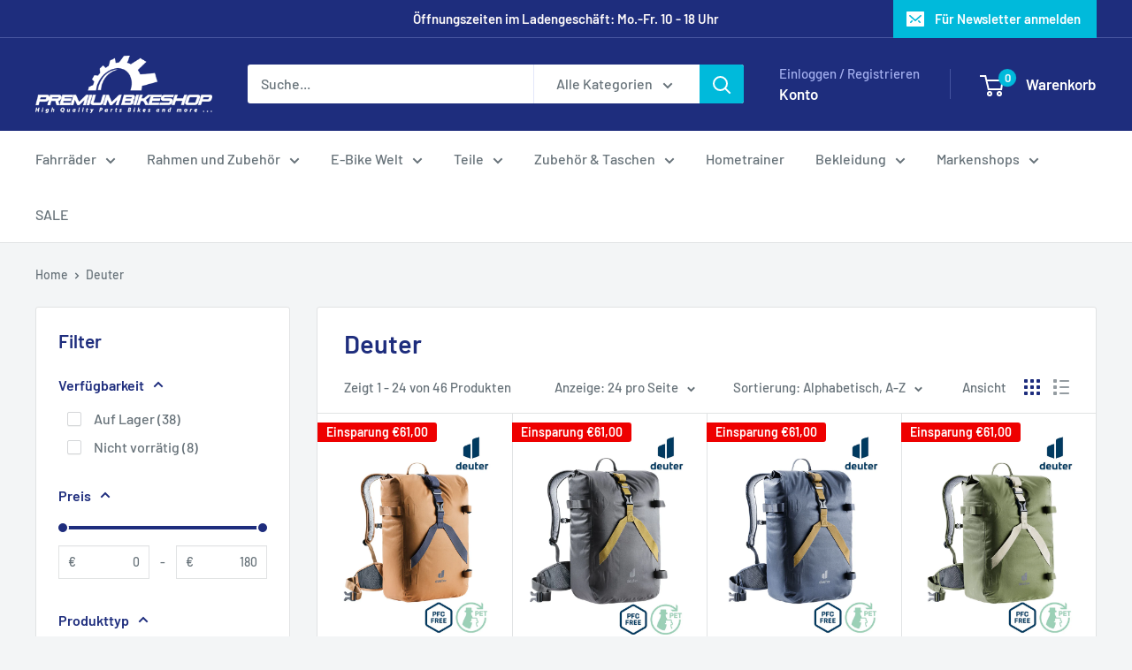

--- FILE ---
content_type: text/html; charset=utf-8
request_url: https://www.premium-bikeshop.de/collections/vendors?q=Deuter
body_size: 50162
content:
<!doctype html>

<html class="no-js" lang="de">
  <head>
    <meta charset="utf-8">
    <meta name="viewport" content="width=device-width, initial-scale=1.0, height=device-height, minimum-scale=1.0, maximum-scale=1.0">
    <meta name="theme-color" content="#00badb">

    <title>Deuter</title><link rel="canonical" href="https://www.premium-bikeshop.de/collections/vendors?q=deuter"><link rel="shortcut icon" href="//www.premium-bikeshop.de/cdn/shop/files/pbs-icon_96x96.png?v=1709478236" type="image/png"><link rel="preload" as="style" href="//www.premium-bikeshop.de/cdn/shop/t/21/assets/theme.css?v=64896656854714595661765713143">
    <link rel="preload" as="script" href="//www.premium-bikeshop.de/cdn/shop/t/21/assets/theme.js?v=100952596617660054121765713143">
    <link rel="preconnect" href="https://cdn.shopify.com">
    <link rel="preconnect" href="https://fonts.shopifycdn.com">
    <link rel="dns-prefetch" href="https://productreviews.shopifycdn.com">
    <link rel="dns-prefetch" href="https://ajax.googleapis.com">
    <link rel="dns-prefetch" href="https://maps.googleapis.com">
    <link rel="dns-prefetch" href="https://maps.gstatic.com">

    <meta property="og:type" content="website">
  <meta property="og:title" content="Deuter">
  <meta property="og:image" content="http://www.premium-bikeshop.de/cdn/shop/products/amager25_5br.jpg?v=1677858731">
  <meta property="og:image:secure_url" content="https://www.premium-bikeshop.de/cdn/shop/products/amager25_5br.jpg?v=1677858731">
  <meta property="og:image:width" content="1000">
  <meta property="og:image:height" content="1352"><meta property="og:url" content="https://www.premium-bikeshop.de/collections/vendors?q=deuter">
<meta property="og:site_name" content="Premium Bikeshop"><meta name="twitter:card" content="summary"><meta name="twitter:title" content="Deuter">
  <meta name="twitter:description" content="">
  <meta name="twitter:image" content="https://www.premium-bikeshop.de/cdn/shop/products/amager25_5br_600x600_crop_center.jpg?v=1677858731">
    <link rel="preload" href="//www.premium-bikeshop.de/cdn/fonts/barlow/barlow_n6.329f582a81f63f125e63c20a5a80ae9477df68e1.woff2" as="font" type="font/woff2" crossorigin><link rel="preload" href="//www.premium-bikeshop.de/cdn/fonts/barlow/barlow_n5.a193a1990790eba0cc5cca569d23799830e90f07.woff2" as="font" type="font/woff2" crossorigin><style>
  @font-face {
  font-family: Barlow;
  font-weight: 600;
  font-style: normal;
  font-display: swap;
  src: url("//www.premium-bikeshop.de/cdn/fonts/barlow/barlow_n6.329f582a81f63f125e63c20a5a80ae9477df68e1.woff2") format("woff2"),
       url("//www.premium-bikeshop.de/cdn/fonts/barlow/barlow_n6.0163402e36247bcb8b02716880d0b39568412e9e.woff") format("woff");
}

  @font-face {
  font-family: Barlow;
  font-weight: 500;
  font-style: normal;
  font-display: swap;
  src: url("//www.premium-bikeshop.de/cdn/fonts/barlow/barlow_n5.a193a1990790eba0cc5cca569d23799830e90f07.woff2") format("woff2"),
       url("//www.premium-bikeshop.de/cdn/fonts/barlow/barlow_n5.ae31c82169b1dc0715609b8cc6a610b917808358.woff") format("woff");
}

@font-face {
  font-family: Barlow;
  font-weight: 600;
  font-style: normal;
  font-display: swap;
  src: url("//www.premium-bikeshop.de/cdn/fonts/barlow/barlow_n6.329f582a81f63f125e63c20a5a80ae9477df68e1.woff2") format("woff2"),
       url("//www.premium-bikeshop.de/cdn/fonts/barlow/barlow_n6.0163402e36247bcb8b02716880d0b39568412e9e.woff") format("woff");
}

@font-face {
  font-family: Barlow;
  font-weight: 600;
  font-style: italic;
  font-display: swap;
  src: url("//www.premium-bikeshop.de/cdn/fonts/barlow/barlow_i6.5a22bd20fb27bad4d7674cc6e666fb9c77d813bb.woff2") format("woff2"),
       url("//www.premium-bikeshop.de/cdn/fonts/barlow/barlow_i6.1c8787fcb59f3add01a87f21b38c7ef797e3b3a1.woff") format("woff");
}


  @font-face {
  font-family: Barlow;
  font-weight: 700;
  font-style: normal;
  font-display: swap;
  src: url("//www.premium-bikeshop.de/cdn/fonts/barlow/barlow_n7.691d1d11f150e857dcbc1c10ef03d825bc378d81.woff2") format("woff2"),
       url("//www.premium-bikeshop.de/cdn/fonts/barlow/barlow_n7.4fdbb1cb7da0e2c2f88492243ffa2b4f91924840.woff") format("woff");
}

  @font-face {
  font-family: Barlow;
  font-weight: 500;
  font-style: italic;
  font-display: swap;
  src: url("//www.premium-bikeshop.de/cdn/fonts/barlow/barlow_i5.714d58286997b65cd479af615cfa9bb0a117a573.woff2") format("woff2"),
       url("//www.premium-bikeshop.de/cdn/fonts/barlow/barlow_i5.0120f77e6447d3b5df4bbec8ad8c2d029d87fb21.woff") format("woff");
}

  @font-face {
  font-family: Barlow;
  font-weight: 700;
  font-style: italic;
  font-display: swap;
  src: url("//www.premium-bikeshop.de/cdn/fonts/barlow/barlow_i7.50e19d6cc2ba5146fa437a5a7443c76d5d730103.woff2") format("woff2"),
       url("//www.premium-bikeshop.de/cdn/fonts/barlow/barlow_i7.47e9f98f1b094d912e6fd631cc3fe93d9f40964f.woff") format("woff");
}


  :root {
    --default-text-font-size : 15px;
    --base-text-font-size    : 16px;
    --heading-font-family    : Barlow, sans-serif;
    --heading-font-weight    : 600;
    --heading-font-style     : normal;
    --text-font-family       : Barlow, sans-serif;
    --text-font-weight       : 500;
    --text-font-style        : normal;
    --text-font-bolder-weight: 600;
    --text-link-decoration   : underline;

    --text-color               : #677279;
    --text-color-rgb           : 103, 114, 121;
    --heading-color            : #1e2d7d;
    --border-color             : #e1e3e4;
    --border-color-rgb         : 225, 227, 228;
    --form-border-color        : #d4d6d8;
    --accent-color             : #00badb;
    --accent-color-rgb         : 0, 186, 219;
    --link-color               : #00badb;
    --link-color-hover         : #00798e;
    --background               : #f3f5f6;
    --secondary-background     : #ffffff;
    --secondary-background-rgb : 255, 255, 255;
    --accent-background        : rgba(0, 186, 219, 0.08);

    --input-background: #ffffff;

    --error-color       : #ff0000;
    --error-background  : rgba(255, 0, 0, 0.07);
    --success-color     : #00aa00;
    --success-background: rgba(0, 170, 0, 0.11);

    --primary-button-background      : #00badb;
    --primary-button-background-rgb  : 0, 186, 219;
    --primary-button-text-color      : #ffffff;
    --secondary-button-background    : #1e2d7d;
    --secondary-button-background-rgb: 30, 45, 125;
    --secondary-button-text-color    : #ffffff;

    --header-background      : #1e2d7d;
    --header-text-color      : #ffffff;
    --header-light-text-color: #a3afef;
    --header-border-color    : rgba(163, 175, 239, 0.3);
    --header-accent-color    : #00badb;

    --footer-background-color:    #f3f5f6;
    --footer-heading-text-color:  #1e2d7d;
    --footer-body-text-color:     #677279;
    --footer-body-text-color-rgb: 103, 114, 121;
    --footer-accent-color:        #00badb;
    --footer-accent-color-rgb:    0, 186, 219;
    --footer-border:              1px solid var(--border-color);
    
    --flickity-arrow-color: #abb1b4;--product-on-sale-accent           : #ee0000;
    --product-on-sale-accent-rgb       : 238, 0, 0;
    --product-on-sale-color            : #ffffff;
    --product-in-stock-color           : #008a00;
    --product-low-stock-color          : #ee0000;
    --product-sold-out-color           : #8a9297;
    --product-custom-label-1-background: #008a00;
    --product-custom-label-1-color     : #ffffff;
    --product-custom-label-2-background: #00a500;
    --product-custom-label-2-color     : #ffffff;
    --product-review-star-color        : #ffbd00;

    --mobile-container-gutter : 20px;
    --desktop-container-gutter: 40px;

    /* Shopify related variables */
    --payment-terms-background-color: #f3f5f6;
  }
</style>

<script>
  // IE11 does not have support for CSS variables, so we have to polyfill them
  if (!(((window || {}).CSS || {}).supports && window.CSS.supports('(--a: 0)'))) {
    const script = document.createElement('script');
    script.type = 'text/javascript';
    script.src = 'https://cdn.jsdelivr.net/npm/css-vars-ponyfill@2';
    script.onload = function() {
      cssVars({});
    };

    document.getElementsByTagName('head')[0].appendChild(script);
  }
</script>


    <script>window.performance && window.performance.mark && window.performance.mark('shopify.content_for_header.start');</script><meta name="facebook-domain-verification" content="re7g9e9fpd1a0hegx0zoeai0cwqagt">
<meta name="facebook-domain-verification" content="np86bbjqrhxrvyjxkwetdsyryzk3g8">
<meta name="google-site-verification" content="yYYqSe4ihEoEA9Xkef6d1RrczuRJazKyIoRsXS45Mcs">
<meta id="shopify-digital-wallet" name="shopify-digital-wallet" content="/55964074172/digital_wallets/dialog">
<meta name="shopify-checkout-api-token" content="073cf302131a3818c49a0440cad34857">
<meta id="in-context-paypal-metadata" data-shop-id="55964074172" data-venmo-supported="false" data-environment="production" data-locale="de_DE" data-paypal-v4="true" data-currency="EUR">
<link rel="alternate" hreflang="x-default" href="https://www.premium-bikeshop.de/collections/vendors?q=Deuter">
<link rel="alternate" hreflang="de" href="https://www.premium-bikeshop.de/collections/vendors?q=Deuter">
<link rel="alternate" hreflang="en" href="https://www.premium-bikeshop.de/en/collections/vendors?q=Deuter">
<script async="async" src="/checkouts/internal/preloads.js?locale=de-DE"></script>
<link rel="preconnect" href="https://shop.app" crossorigin="anonymous">
<script async="async" src="https://shop.app/checkouts/internal/preloads.js?locale=de-DE&shop_id=55964074172" crossorigin="anonymous"></script>
<script id="shopify-features" type="application/json">{"accessToken":"073cf302131a3818c49a0440cad34857","betas":["rich-media-storefront-analytics"],"domain":"www.premium-bikeshop.de","predictiveSearch":true,"shopId":55964074172,"locale":"de"}</script>
<script>var Shopify = Shopify || {};
Shopify.shop = "dev-premium-bikeshop.myshopify.com";
Shopify.locale = "de";
Shopify.currency = {"active":"EUR","rate":"1.0"};
Shopify.country = "DE";
Shopify.theme = {"name":"Aktualisierte Kopie von Aktualisierte Kopie von...","id":180691960075,"schema_name":"Warehouse","schema_version":"6.7.0","theme_store_id":871,"role":"main"};
Shopify.theme.handle = "null";
Shopify.theme.style = {"id":null,"handle":null};
Shopify.cdnHost = "www.premium-bikeshop.de/cdn";
Shopify.routes = Shopify.routes || {};
Shopify.routes.root = "/";</script>
<script type="module">!function(o){(o.Shopify=o.Shopify||{}).modules=!0}(window);</script>
<script>!function(o){function n(){var o=[];function n(){o.push(Array.prototype.slice.apply(arguments))}return n.q=o,n}var t=o.Shopify=o.Shopify||{};t.loadFeatures=n(),t.autoloadFeatures=n()}(window);</script>
<script>
  window.ShopifyPay = window.ShopifyPay || {};
  window.ShopifyPay.apiHost = "shop.app\/pay";
  window.ShopifyPay.redirectState = null;
</script>
<script id="shop-js-analytics" type="application/json">{"pageType":"collection"}</script>
<script defer="defer" async type="module" src="//www.premium-bikeshop.de/cdn/shopifycloud/shop-js/modules/v2/client.init-shop-cart-sync_e98Ab_XN.de.esm.js"></script>
<script defer="defer" async type="module" src="//www.premium-bikeshop.de/cdn/shopifycloud/shop-js/modules/v2/chunk.common_Pcw9EP95.esm.js"></script>
<script defer="defer" async type="module" src="//www.premium-bikeshop.de/cdn/shopifycloud/shop-js/modules/v2/chunk.modal_CzmY4ZhL.esm.js"></script>
<script type="module">
  await import("//www.premium-bikeshop.de/cdn/shopifycloud/shop-js/modules/v2/client.init-shop-cart-sync_e98Ab_XN.de.esm.js");
await import("//www.premium-bikeshop.de/cdn/shopifycloud/shop-js/modules/v2/chunk.common_Pcw9EP95.esm.js");
await import("//www.premium-bikeshop.de/cdn/shopifycloud/shop-js/modules/v2/chunk.modal_CzmY4ZhL.esm.js");

  window.Shopify.SignInWithShop?.initShopCartSync?.({"fedCMEnabled":true,"windoidEnabled":true});

</script>
<script>
  window.Shopify = window.Shopify || {};
  if (!window.Shopify.featureAssets) window.Shopify.featureAssets = {};
  window.Shopify.featureAssets['shop-js'] = {"shop-cart-sync":["modules/v2/client.shop-cart-sync_DazCVyJ3.de.esm.js","modules/v2/chunk.common_Pcw9EP95.esm.js","modules/v2/chunk.modal_CzmY4ZhL.esm.js"],"init-fed-cm":["modules/v2/client.init-fed-cm_D0AulfmK.de.esm.js","modules/v2/chunk.common_Pcw9EP95.esm.js","modules/v2/chunk.modal_CzmY4ZhL.esm.js"],"shop-cash-offers":["modules/v2/client.shop-cash-offers_BISyWFEA.de.esm.js","modules/v2/chunk.common_Pcw9EP95.esm.js","modules/v2/chunk.modal_CzmY4ZhL.esm.js"],"shop-login-button":["modules/v2/client.shop-login-button_D_c1vx_E.de.esm.js","modules/v2/chunk.common_Pcw9EP95.esm.js","modules/v2/chunk.modal_CzmY4ZhL.esm.js"],"pay-button":["modules/v2/client.pay-button_CHADzJ4g.de.esm.js","modules/v2/chunk.common_Pcw9EP95.esm.js","modules/v2/chunk.modal_CzmY4ZhL.esm.js"],"shop-button":["modules/v2/client.shop-button_CQnD2U3v.de.esm.js","modules/v2/chunk.common_Pcw9EP95.esm.js","modules/v2/chunk.modal_CzmY4ZhL.esm.js"],"avatar":["modules/v2/client.avatar_BTnouDA3.de.esm.js"],"init-windoid":["modules/v2/client.init-windoid_CmA0-hrC.de.esm.js","modules/v2/chunk.common_Pcw9EP95.esm.js","modules/v2/chunk.modal_CzmY4ZhL.esm.js"],"init-shop-for-new-customer-accounts":["modules/v2/client.init-shop-for-new-customer-accounts_BCzC_Mib.de.esm.js","modules/v2/client.shop-login-button_D_c1vx_E.de.esm.js","modules/v2/chunk.common_Pcw9EP95.esm.js","modules/v2/chunk.modal_CzmY4ZhL.esm.js"],"init-shop-email-lookup-coordinator":["modules/v2/client.init-shop-email-lookup-coordinator_DYzOit4u.de.esm.js","modules/v2/chunk.common_Pcw9EP95.esm.js","modules/v2/chunk.modal_CzmY4ZhL.esm.js"],"init-shop-cart-sync":["modules/v2/client.init-shop-cart-sync_e98Ab_XN.de.esm.js","modules/v2/chunk.common_Pcw9EP95.esm.js","modules/v2/chunk.modal_CzmY4ZhL.esm.js"],"shop-toast-manager":["modules/v2/client.shop-toast-manager_Bc-1elH8.de.esm.js","modules/v2/chunk.common_Pcw9EP95.esm.js","modules/v2/chunk.modal_CzmY4ZhL.esm.js"],"init-customer-accounts":["modules/v2/client.init-customer-accounts_CqlRHmZs.de.esm.js","modules/v2/client.shop-login-button_D_c1vx_E.de.esm.js","modules/v2/chunk.common_Pcw9EP95.esm.js","modules/v2/chunk.modal_CzmY4ZhL.esm.js"],"init-customer-accounts-sign-up":["modules/v2/client.init-customer-accounts-sign-up_DZmBw6yB.de.esm.js","modules/v2/client.shop-login-button_D_c1vx_E.de.esm.js","modules/v2/chunk.common_Pcw9EP95.esm.js","modules/v2/chunk.modal_CzmY4ZhL.esm.js"],"shop-follow-button":["modules/v2/client.shop-follow-button_Cx-w7rSq.de.esm.js","modules/v2/chunk.common_Pcw9EP95.esm.js","modules/v2/chunk.modal_CzmY4ZhL.esm.js"],"checkout-modal":["modules/v2/client.checkout-modal_Djjmh8qM.de.esm.js","modules/v2/chunk.common_Pcw9EP95.esm.js","modules/v2/chunk.modal_CzmY4ZhL.esm.js"],"shop-login":["modules/v2/client.shop-login_DMZMgoZf.de.esm.js","modules/v2/chunk.common_Pcw9EP95.esm.js","modules/v2/chunk.modal_CzmY4ZhL.esm.js"],"lead-capture":["modules/v2/client.lead-capture_SqejaEd8.de.esm.js","modules/v2/chunk.common_Pcw9EP95.esm.js","modules/v2/chunk.modal_CzmY4ZhL.esm.js"],"payment-terms":["modules/v2/client.payment-terms_DUeEqFTJ.de.esm.js","modules/v2/chunk.common_Pcw9EP95.esm.js","modules/v2/chunk.modal_CzmY4ZhL.esm.js"]};
</script>
<script>(function() {
  var isLoaded = false;
  function asyncLoad() {
    if (isLoaded) return;
    isLoaded = true;
    var urls = ["https:\/\/cdn-bundler.nice-team.net\/app\/js\/bundler.js?shop=dev-premium-bikeshop.myshopify.com","https:\/\/plugin.authorized.by\/js\/storefront.js?shop=dev-premium-bikeshop.myshopify.com"];
    for (var i = 0; i < urls.length; i++) {
      var s = document.createElement('script');
      s.type = 'text/javascript';
      s.async = true;
      s.src = urls[i];
      var x = document.getElementsByTagName('script')[0];
      x.parentNode.insertBefore(s, x);
    }
  };
  if(window.attachEvent) {
    window.attachEvent('onload', asyncLoad);
  } else {
    window.addEventListener('load', asyncLoad, false);
  }
})();</script>
<script id="__st">var __st={"a":55964074172,"offset":3600,"reqid":"a80bcf20-ca9d-42cd-b806-8615a276fc01-1769252447","pageurl":"www.premium-bikeshop.de\/collections\/vendors?q=Deuter","u":"963ddebf4c7f","p":"vendors"};</script>
<script>window.ShopifyPaypalV4VisibilityTracking = true;</script>
<script id="captcha-bootstrap">!function(){'use strict';const t='contact',e='account',n='new_comment',o=[[t,t],['blogs',n],['comments',n],[t,'customer']],c=[[e,'customer_login'],[e,'guest_login'],[e,'recover_customer_password'],[e,'create_customer']],r=t=>t.map((([t,e])=>`form[action*='/${t}']:not([data-nocaptcha='true']) input[name='form_type'][value='${e}']`)).join(','),a=t=>()=>t?[...document.querySelectorAll(t)].map((t=>t.form)):[];function s(){const t=[...o],e=r(t);return a(e)}const i='password',u='form_key',d=['recaptcha-v3-token','g-recaptcha-response','h-captcha-response',i],f=()=>{try{return window.sessionStorage}catch{return}},m='__shopify_v',_=t=>t.elements[u];function p(t,e,n=!1){try{const o=window.sessionStorage,c=JSON.parse(o.getItem(e)),{data:r}=function(t){const{data:e,action:n}=t;return t[m]||n?{data:e,action:n}:{data:t,action:n}}(c);for(const[e,n]of Object.entries(r))t.elements[e]&&(t.elements[e].value=n);n&&o.removeItem(e)}catch(o){console.error('form repopulation failed',{error:o})}}const l='form_type',E='cptcha';function T(t){t.dataset[E]=!0}const w=window,h=w.document,L='Shopify',v='ce_forms',y='captcha';let A=!1;((t,e)=>{const n=(g='f06e6c50-85a8-45c8-87d0-21a2b65856fe',I='https://cdn.shopify.com/shopifycloud/storefront-forms-hcaptcha/ce_storefront_forms_captcha_hcaptcha.v1.5.2.iife.js',D={infoText:'Durch hCaptcha geschützt',privacyText:'Datenschutz',termsText:'Allgemeine Geschäftsbedingungen'},(t,e,n)=>{const o=w[L][v],c=o.bindForm;if(c)return c(t,g,e,D).then(n);var r;o.q.push([[t,g,e,D],n]),r=I,A||(h.body.append(Object.assign(h.createElement('script'),{id:'captcha-provider',async:!0,src:r})),A=!0)});var g,I,D;w[L]=w[L]||{},w[L][v]=w[L][v]||{},w[L][v].q=[],w[L][y]=w[L][y]||{},w[L][y].protect=function(t,e){n(t,void 0,e),T(t)},Object.freeze(w[L][y]),function(t,e,n,w,h,L){const[v,y,A,g]=function(t,e,n){const i=e?o:[],u=t?c:[],d=[...i,...u],f=r(d),m=r(i),_=r(d.filter((([t,e])=>n.includes(e))));return[a(f),a(m),a(_),s()]}(w,h,L),I=t=>{const e=t.target;return e instanceof HTMLFormElement?e:e&&e.form},D=t=>v().includes(t);t.addEventListener('submit',(t=>{const e=I(t);if(!e)return;const n=D(e)&&!e.dataset.hcaptchaBound&&!e.dataset.recaptchaBound,o=_(e),c=g().includes(e)&&(!o||!o.value);(n||c)&&t.preventDefault(),c&&!n&&(function(t){try{if(!f())return;!function(t){const e=f();if(!e)return;const n=_(t);if(!n)return;const o=n.value;o&&e.removeItem(o)}(t);const e=Array.from(Array(32),(()=>Math.random().toString(36)[2])).join('');!function(t,e){_(t)||t.append(Object.assign(document.createElement('input'),{type:'hidden',name:u})),t.elements[u].value=e}(t,e),function(t,e){const n=f();if(!n)return;const o=[...t.querySelectorAll(`input[type='${i}']`)].map((({name:t})=>t)),c=[...d,...o],r={};for(const[a,s]of new FormData(t).entries())c.includes(a)||(r[a]=s);n.setItem(e,JSON.stringify({[m]:1,action:t.action,data:r}))}(t,e)}catch(e){console.error('failed to persist form',e)}}(e),e.submit())}));const S=(t,e)=>{t&&!t.dataset[E]&&(n(t,e.some((e=>e===t))),T(t))};for(const o of['focusin','change'])t.addEventListener(o,(t=>{const e=I(t);D(e)&&S(e,y())}));const B=e.get('form_key'),M=e.get(l),P=B&&M;t.addEventListener('DOMContentLoaded',(()=>{const t=y();if(P)for(const e of t)e.elements[l].value===M&&p(e,B);[...new Set([...A(),...v().filter((t=>'true'===t.dataset.shopifyCaptcha))])].forEach((e=>S(e,t)))}))}(h,new URLSearchParams(w.location.search),n,t,e,['guest_login'])})(!0,!0)}();</script>
<script integrity="sha256-4kQ18oKyAcykRKYeNunJcIwy7WH5gtpwJnB7kiuLZ1E=" data-source-attribution="shopify.loadfeatures" defer="defer" src="//www.premium-bikeshop.de/cdn/shopifycloud/storefront/assets/storefront/load_feature-a0a9edcb.js" crossorigin="anonymous"></script>
<script crossorigin="anonymous" defer="defer" src="//www.premium-bikeshop.de/cdn/shopifycloud/storefront/assets/shopify_pay/storefront-65b4c6d7.js?v=20250812"></script>
<script data-source-attribution="shopify.dynamic_checkout.dynamic.init">var Shopify=Shopify||{};Shopify.PaymentButton=Shopify.PaymentButton||{isStorefrontPortableWallets:!0,init:function(){window.Shopify.PaymentButton.init=function(){};var t=document.createElement("script");t.src="https://www.premium-bikeshop.de/cdn/shopifycloud/portable-wallets/latest/portable-wallets.de.js",t.type="module",document.head.appendChild(t)}};
</script>
<script data-source-attribution="shopify.dynamic_checkout.buyer_consent">
  function portableWalletsHideBuyerConsent(e){var t=document.getElementById("shopify-buyer-consent"),n=document.getElementById("shopify-subscription-policy-button");t&&n&&(t.classList.add("hidden"),t.setAttribute("aria-hidden","true"),n.removeEventListener("click",e))}function portableWalletsShowBuyerConsent(e){var t=document.getElementById("shopify-buyer-consent"),n=document.getElementById("shopify-subscription-policy-button");t&&n&&(t.classList.remove("hidden"),t.removeAttribute("aria-hidden"),n.addEventListener("click",e))}window.Shopify?.PaymentButton&&(window.Shopify.PaymentButton.hideBuyerConsent=portableWalletsHideBuyerConsent,window.Shopify.PaymentButton.showBuyerConsent=portableWalletsShowBuyerConsent);
</script>
<script data-source-attribution="shopify.dynamic_checkout.cart.bootstrap">document.addEventListener("DOMContentLoaded",(function(){function t(){return document.querySelector("shopify-accelerated-checkout-cart, shopify-accelerated-checkout")}if(t())Shopify.PaymentButton.init();else{new MutationObserver((function(e,n){t()&&(Shopify.PaymentButton.init(),n.disconnect())})).observe(document.body,{childList:!0,subtree:!0})}}));
</script>
<script id='scb4127' type='text/javascript' async='' src='https://www.premium-bikeshop.de/cdn/shopifycloud/privacy-banner/storefront-banner.js'></script><link id="shopify-accelerated-checkout-styles" rel="stylesheet" media="screen" href="https://www.premium-bikeshop.de/cdn/shopifycloud/portable-wallets/latest/accelerated-checkout-backwards-compat.css" crossorigin="anonymous">
<style id="shopify-accelerated-checkout-cart">
        #shopify-buyer-consent {
  margin-top: 1em;
  display: inline-block;
  width: 100%;
}

#shopify-buyer-consent.hidden {
  display: none;
}

#shopify-subscription-policy-button {
  background: none;
  border: none;
  padding: 0;
  text-decoration: underline;
  font-size: inherit;
  cursor: pointer;
}

#shopify-subscription-policy-button::before {
  box-shadow: none;
}

      </style>

<script>window.performance && window.performance.mark && window.performance.mark('shopify.content_for_header.end');</script>

    <link rel="stylesheet" href="//www.premium-bikeshop.de/cdn/shop/t/21/assets/theme.css?v=64896656854714595661765713143">

    <script type="application/ld+json">
  {
    "@context": "https://schema.org",
    "@type": "BreadcrumbList",
    "itemListElement": [{
        "@type": "ListItem",
        "position": 1,
        "name": "Home",
        "item": "https://www.premium-bikeshop.de"
      },{
            "@type": "ListItem",
            "position": 2,
            "name": "Deuter",
            "item": "https://www.premium-bikeshop.de/collections/vendors?q=Deuter"
          }]
  }
</script>

    <script>
      // This allows to expose several variables to the global scope, to be used in scripts
      window.theme = {
        pageType: "collection",
        cartCount: 0,
        moneyFormat: "€{{amount_with_comma_separator}}",
        moneyWithCurrencyFormat: "€{{amount_with_comma_separator}} EUR",
        currencyCodeEnabled: false,
        showDiscount: true,
        discountMode: "saving",
        cartType: "drawer"
      };

      window.routes = {
        rootUrl: "\/",
        rootUrlWithoutSlash: '',
        cartUrl: "\/cart",
        cartAddUrl: "\/cart\/add",
        cartChangeUrl: "\/cart\/change",
        searchUrl: "\/search",
        productRecommendationsUrl: "\/recommendations\/products"
      };

      window.languages = {
        productRegularPrice: "Normalpreis",
        productSalePrice: "Sonderpreis",
        collectionOnSaleLabel: "Einsparung {{savings}}",
        productFormUnavailable: "Nicht verfübar",
        productFormAddToCart: "Zum Warenkorb",
        productFormPreOrder: "Vorbestellung",
        productFormSoldOut: "Ausverkauft",
        productAdded: "Produkt wurde in Deinen Warenkorb gelegt",
        productAddedShort: "Hinzugefügt!",
        shippingEstimatorNoResults: "Es konten für Deine Adresse keine Versandkosten ermittelt werden.",
        shippingEstimatorOneResult: "Es gibt eine Versandmethode für Deine Adresse:",
        shippingEstimatorMultipleResults: "Es bibt {{count}} Versandmethoden für Deine Adresse:",
        shippingEstimatorErrors: "Es gibt Fehler:"
      };

      document.documentElement.className = document.documentElement.className.replace('no-js', 'js');
    </script><script src="//www.premium-bikeshop.de/cdn/shop/t/21/assets/theme.js?v=100952596617660054121765713143" defer></script>
    <script src="//www.premium-bikeshop.de/cdn/shop/t/21/assets/custom.js?v=102476495355921946141765713143" defer></script><script>
        (function () {
          window.onpageshow = function() {
            // We force re-freshing the cart content onpageshow, as most browsers will serve a cache copy when hitting the
            // back button, which cause staled data
            document.documentElement.dispatchEvent(new CustomEvent('cart:refresh', {
              bubbles: true,
              detail: {scrollToTop: false}
            }));
          };
        })();
      </script><!-- BEGIN app block: shopify://apps/bundler/blocks/bundler-script-append/7a6ae1b8-3b16-449b-8429-8bb89a62c664 --><script defer="defer">
	/**	Bundler script loader, version number: 2.0 */
	(function(){
		var loadScript=function(a,b){var c=document.createElement("script");c.type="text/javascript",c.readyState?c.onreadystatechange=function(){("loaded"==c.readyState||"complete"==c.readyState)&&(c.onreadystatechange=null,b())}:c.onload=function(){b()},c.src=a,document.getElementsByTagName("head")[0].appendChild(c)};
		appendScriptUrl('dev-premium-bikeshop.myshopify.com');

		// get script url and append timestamp of last change
		function appendScriptUrl(shop) {

			var timeStamp = Math.floor(Date.now() / (1000*1*1));
			var timestampUrl = 'https://bundler.nice-team.net/app/shop/status/'+shop+'.js?'+timeStamp;

			loadScript(timestampUrl, function() {
				// append app script
				if (typeof bundler_settings_updated == 'undefined') {
					console.log('settings are undefined');
					bundler_settings_updated = 'default-by-script';
				}
				var scriptUrl = "https://cdn-bundler.nice-team.net/app/js/bundler-script.js?shop="+shop+"&"+bundler_settings_updated;
				loadScript(scriptUrl, function(){});
			});
		}
	})();

	var BndlrScriptAppended = true;
	
</script>

<!-- END app block --><link href="https://monorail-edge.shopifysvc.com" rel="dns-prefetch">
<script>(function(){if ("sendBeacon" in navigator && "performance" in window) {try {var session_token_from_headers = performance.getEntriesByType('navigation')[0].serverTiming.find(x => x.name == '_s').description;} catch {var session_token_from_headers = undefined;}var session_cookie_matches = document.cookie.match(/_shopify_s=([^;]*)/);var session_token_from_cookie = session_cookie_matches && session_cookie_matches.length === 2 ? session_cookie_matches[1] : "";var session_token = session_token_from_headers || session_token_from_cookie || "";function handle_abandonment_event(e) {var entries = performance.getEntries().filter(function(entry) {return /monorail-edge.shopifysvc.com/.test(entry.name);});if (!window.abandonment_tracked && entries.length === 0) {window.abandonment_tracked = true;var currentMs = Date.now();var navigation_start = performance.timing.navigationStart;var payload = {shop_id: 55964074172,url: window.location.href,navigation_start,duration: currentMs - navigation_start,session_token,page_type: "collection"};window.navigator.sendBeacon("https://monorail-edge.shopifysvc.com/v1/produce", JSON.stringify({schema_id: "online_store_buyer_site_abandonment/1.1",payload: payload,metadata: {event_created_at_ms: currentMs,event_sent_at_ms: currentMs}}));}}window.addEventListener('pagehide', handle_abandonment_event);}}());</script>
<script id="web-pixels-manager-setup">(function e(e,d,r,n,o){if(void 0===o&&(o={}),!Boolean(null===(a=null===(i=window.Shopify)||void 0===i?void 0:i.analytics)||void 0===a?void 0:a.replayQueue)){var i,a;window.Shopify=window.Shopify||{};var t=window.Shopify;t.analytics=t.analytics||{};var s=t.analytics;s.replayQueue=[],s.publish=function(e,d,r){return s.replayQueue.push([e,d,r]),!0};try{self.performance.mark("wpm:start")}catch(e){}var l=function(){var e={modern:/Edge?\/(1{2}[4-9]|1[2-9]\d|[2-9]\d{2}|\d{4,})\.\d+(\.\d+|)|Firefox\/(1{2}[4-9]|1[2-9]\d|[2-9]\d{2}|\d{4,})\.\d+(\.\d+|)|Chrom(ium|e)\/(9{2}|\d{3,})\.\d+(\.\d+|)|(Maci|X1{2}).+ Version\/(15\.\d+|(1[6-9]|[2-9]\d|\d{3,})\.\d+)([,.]\d+|)( \(\w+\)|)( Mobile\/\w+|) Safari\/|Chrome.+OPR\/(9{2}|\d{3,})\.\d+\.\d+|(CPU[ +]OS|iPhone[ +]OS|CPU[ +]iPhone|CPU IPhone OS|CPU iPad OS)[ +]+(15[._]\d+|(1[6-9]|[2-9]\d|\d{3,})[._]\d+)([._]\d+|)|Android:?[ /-](13[3-9]|1[4-9]\d|[2-9]\d{2}|\d{4,})(\.\d+|)(\.\d+|)|Android.+Firefox\/(13[5-9]|1[4-9]\d|[2-9]\d{2}|\d{4,})\.\d+(\.\d+|)|Android.+Chrom(ium|e)\/(13[3-9]|1[4-9]\d|[2-9]\d{2}|\d{4,})\.\d+(\.\d+|)|SamsungBrowser\/([2-9]\d|\d{3,})\.\d+/,legacy:/Edge?\/(1[6-9]|[2-9]\d|\d{3,})\.\d+(\.\d+|)|Firefox\/(5[4-9]|[6-9]\d|\d{3,})\.\d+(\.\d+|)|Chrom(ium|e)\/(5[1-9]|[6-9]\d|\d{3,})\.\d+(\.\d+|)([\d.]+$|.*Safari\/(?![\d.]+ Edge\/[\d.]+$))|(Maci|X1{2}).+ Version\/(10\.\d+|(1[1-9]|[2-9]\d|\d{3,})\.\d+)([,.]\d+|)( \(\w+\)|)( Mobile\/\w+|) Safari\/|Chrome.+OPR\/(3[89]|[4-9]\d|\d{3,})\.\d+\.\d+|(CPU[ +]OS|iPhone[ +]OS|CPU[ +]iPhone|CPU IPhone OS|CPU iPad OS)[ +]+(10[._]\d+|(1[1-9]|[2-9]\d|\d{3,})[._]\d+)([._]\d+|)|Android:?[ /-](13[3-9]|1[4-9]\d|[2-9]\d{2}|\d{4,})(\.\d+|)(\.\d+|)|Mobile Safari.+OPR\/([89]\d|\d{3,})\.\d+\.\d+|Android.+Firefox\/(13[5-9]|1[4-9]\d|[2-9]\d{2}|\d{4,})\.\d+(\.\d+|)|Android.+Chrom(ium|e)\/(13[3-9]|1[4-9]\d|[2-9]\d{2}|\d{4,})\.\d+(\.\d+|)|Android.+(UC? ?Browser|UCWEB|U3)[ /]?(15\.([5-9]|\d{2,})|(1[6-9]|[2-9]\d|\d{3,})\.\d+)\.\d+|SamsungBrowser\/(5\.\d+|([6-9]|\d{2,})\.\d+)|Android.+MQ{2}Browser\/(14(\.(9|\d{2,})|)|(1[5-9]|[2-9]\d|\d{3,})(\.\d+|))(\.\d+|)|K[Aa][Ii]OS\/(3\.\d+|([4-9]|\d{2,})\.\d+)(\.\d+|)/},d=e.modern,r=e.legacy,n=navigator.userAgent;return n.match(d)?"modern":n.match(r)?"legacy":"unknown"}(),u="modern"===l?"modern":"legacy",c=(null!=n?n:{modern:"",legacy:""})[u],f=function(e){return[e.baseUrl,"/wpm","/b",e.hashVersion,"modern"===e.buildTarget?"m":"l",".js"].join("")}({baseUrl:d,hashVersion:r,buildTarget:u}),m=function(e){var d=e.version,r=e.bundleTarget,n=e.surface,o=e.pageUrl,i=e.monorailEndpoint;return{emit:function(e){var a=e.status,t=e.errorMsg,s=(new Date).getTime(),l=JSON.stringify({metadata:{event_sent_at_ms:s},events:[{schema_id:"web_pixels_manager_load/3.1",payload:{version:d,bundle_target:r,page_url:o,status:a,surface:n,error_msg:t},metadata:{event_created_at_ms:s}}]});if(!i)return console&&console.warn&&console.warn("[Web Pixels Manager] No Monorail endpoint provided, skipping logging."),!1;try{return self.navigator.sendBeacon.bind(self.navigator)(i,l)}catch(e){}var u=new XMLHttpRequest;try{return u.open("POST",i,!0),u.setRequestHeader("Content-Type","text/plain"),u.send(l),!0}catch(e){return console&&console.warn&&console.warn("[Web Pixels Manager] Got an unhandled error while logging to Monorail."),!1}}}}({version:r,bundleTarget:l,surface:e.surface,pageUrl:self.location.href,monorailEndpoint:e.monorailEndpoint});try{o.browserTarget=l,function(e){var d=e.src,r=e.async,n=void 0===r||r,o=e.onload,i=e.onerror,a=e.sri,t=e.scriptDataAttributes,s=void 0===t?{}:t,l=document.createElement("script"),u=document.querySelector("head"),c=document.querySelector("body");if(l.async=n,l.src=d,a&&(l.integrity=a,l.crossOrigin="anonymous"),s)for(var f in s)if(Object.prototype.hasOwnProperty.call(s,f))try{l.dataset[f]=s[f]}catch(e){}if(o&&l.addEventListener("load",o),i&&l.addEventListener("error",i),u)u.appendChild(l);else{if(!c)throw new Error("Did not find a head or body element to append the script");c.appendChild(l)}}({src:f,async:!0,onload:function(){if(!function(){var e,d;return Boolean(null===(d=null===(e=window.Shopify)||void 0===e?void 0:e.analytics)||void 0===d?void 0:d.initialized)}()){var d=window.webPixelsManager.init(e)||void 0;if(d){var r=window.Shopify.analytics;r.replayQueue.forEach((function(e){var r=e[0],n=e[1],o=e[2];d.publishCustomEvent(r,n,o)})),r.replayQueue=[],r.publish=d.publishCustomEvent,r.visitor=d.visitor,r.initialized=!0}}},onerror:function(){return m.emit({status:"failed",errorMsg:"".concat(f," has failed to load")})},sri:function(e){var d=/^sha384-[A-Za-z0-9+/=]+$/;return"string"==typeof e&&d.test(e)}(c)?c:"",scriptDataAttributes:o}),m.emit({status:"loading"})}catch(e){m.emit({status:"failed",errorMsg:(null==e?void 0:e.message)||"Unknown error"})}}})({shopId: 55964074172,storefrontBaseUrl: "https://www.premium-bikeshop.de",extensionsBaseUrl: "https://extensions.shopifycdn.com/cdn/shopifycloud/web-pixels-manager",monorailEndpoint: "https://monorail-edge.shopifysvc.com/unstable/produce_batch",surface: "storefront-renderer",enabledBetaFlags: ["2dca8a86"],webPixelsConfigList: [{"id":"1010401547","configuration":"{\"config\":\"{\\\"pixel_id\\\":\\\"AW-1004543411\\\",\\\"target_country\\\":\\\"DE\\\",\\\"gtag_events\\\":[{\\\"type\\\":\\\"search\\\",\\\"action_label\\\":\\\"AW-1004543411\\\/4YWhCPbX-oEDELO7gN8D\\\"},{\\\"type\\\":\\\"begin_checkout\\\",\\\"action_label\\\":\\\"AW-1004543411\\\/_fLrCPPX-oEDELO7gN8D\\\"},{\\\"type\\\":\\\"view_item\\\",\\\"action_label\\\":[\\\"AW-1004543411\\\/YZTRCO3X-oEDELO7gN8D\\\",\\\"MC-PG045C28LT\\\"]},{\\\"type\\\":\\\"purchase\\\",\\\"action_label\\\":[\\\"AW-1004543411\\\/-zRdCOrX-oEDELO7gN8D\\\",\\\"MC-PG045C28LT\\\"]},{\\\"type\\\":\\\"page_view\\\",\\\"action_label\\\":[\\\"AW-1004543411\\\/esMHCOfX-oEDELO7gN8D\\\",\\\"MC-PG045C28LT\\\"]},{\\\"type\\\":\\\"add_payment_info\\\",\\\"action_label\\\":\\\"AW-1004543411\\\/6m5CCPnX-oEDELO7gN8D\\\"},{\\\"type\\\":\\\"add_to_cart\\\",\\\"action_label\\\":\\\"AW-1004543411\\\/e3vkCPDX-oEDELO7gN8D\\\"}],\\\"enable_monitoring_mode\\\":false}\"}","eventPayloadVersion":"v1","runtimeContext":"OPEN","scriptVersion":"b2a88bafab3e21179ed38636efcd8a93","type":"APP","apiClientId":1780363,"privacyPurposes":[],"dataSharingAdjustments":{"protectedCustomerApprovalScopes":["read_customer_address","read_customer_email","read_customer_name","read_customer_personal_data","read_customer_phone"]}},{"id":"376832267","configuration":"{\"pixel_id\":\"596440791799182\",\"pixel_type\":\"facebook_pixel\",\"metaapp_system_user_token\":\"-\"}","eventPayloadVersion":"v1","runtimeContext":"OPEN","scriptVersion":"ca16bc87fe92b6042fbaa3acc2fbdaa6","type":"APP","apiClientId":2329312,"privacyPurposes":["ANALYTICS","MARKETING","SALE_OF_DATA"],"dataSharingAdjustments":{"protectedCustomerApprovalScopes":["read_customer_address","read_customer_email","read_customer_name","read_customer_personal_data","read_customer_phone"]}},{"id":"shopify-app-pixel","configuration":"{}","eventPayloadVersion":"v1","runtimeContext":"STRICT","scriptVersion":"0450","apiClientId":"shopify-pixel","type":"APP","privacyPurposes":["ANALYTICS","MARKETING"]},{"id":"shopify-custom-pixel","eventPayloadVersion":"v1","runtimeContext":"LAX","scriptVersion":"0450","apiClientId":"shopify-pixel","type":"CUSTOM","privacyPurposes":["ANALYTICS","MARKETING"]}],isMerchantRequest: false,initData: {"shop":{"name":"Premium Bikeshop","paymentSettings":{"currencyCode":"EUR"},"myshopifyDomain":"dev-premium-bikeshop.myshopify.com","countryCode":"DE","storefrontUrl":"https:\/\/www.premium-bikeshop.de"},"customer":null,"cart":null,"checkout":null,"productVariants":[],"purchasingCompany":null},},"https://www.premium-bikeshop.de/cdn","fcfee988w5aeb613cpc8e4bc33m6693e112",{"modern":"","legacy":""},{"shopId":"55964074172","storefrontBaseUrl":"https:\/\/www.premium-bikeshop.de","extensionBaseUrl":"https:\/\/extensions.shopifycdn.com\/cdn\/shopifycloud\/web-pixels-manager","surface":"storefront-renderer","enabledBetaFlags":"[\"2dca8a86\"]","isMerchantRequest":"false","hashVersion":"fcfee988w5aeb613cpc8e4bc33m6693e112","publish":"custom","events":"[[\"page_viewed\",{}]]"});</script><script>
  window.ShopifyAnalytics = window.ShopifyAnalytics || {};
  window.ShopifyAnalytics.meta = window.ShopifyAnalytics.meta || {};
  window.ShopifyAnalytics.meta.currency = 'EUR';
  var meta = {"page":{"pageType":"vendors","requestId":"a80bcf20-ca9d-42cd-b806-8615a276fc01-1769252447"}};
  for (var attr in meta) {
    window.ShopifyAnalytics.meta[attr] = meta[attr];
  }
</script>
<script class="analytics">
  (function () {
    var customDocumentWrite = function(content) {
      var jquery = null;

      if (window.jQuery) {
        jquery = window.jQuery;
      } else if (window.Checkout && window.Checkout.$) {
        jquery = window.Checkout.$;
      }

      if (jquery) {
        jquery('body').append(content);
      }
    };

    var hasLoggedConversion = function(token) {
      if (token) {
        return document.cookie.indexOf('loggedConversion=' + token) !== -1;
      }
      return false;
    }

    var setCookieIfConversion = function(token) {
      if (token) {
        var twoMonthsFromNow = new Date(Date.now());
        twoMonthsFromNow.setMonth(twoMonthsFromNow.getMonth() + 2);

        document.cookie = 'loggedConversion=' + token + '; expires=' + twoMonthsFromNow;
      }
    }

    var trekkie = window.ShopifyAnalytics.lib = window.trekkie = window.trekkie || [];
    if (trekkie.integrations) {
      return;
    }
    trekkie.methods = [
      'identify',
      'page',
      'ready',
      'track',
      'trackForm',
      'trackLink'
    ];
    trekkie.factory = function(method) {
      return function() {
        var args = Array.prototype.slice.call(arguments);
        args.unshift(method);
        trekkie.push(args);
        return trekkie;
      };
    };
    for (var i = 0; i < trekkie.methods.length; i++) {
      var key = trekkie.methods[i];
      trekkie[key] = trekkie.factory(key);
    }
    trekkie.load = function(config) {
      trekkie.config = config || {};
      trekkie.config.initialDocumentCookie = document.cookie;
      var first = document.getElementsByTagName('script')[0];
      var script = document.createElement('script');
      script.type = 'text/javascript';
      script.onerror = function(e) {
        var scriptFallback = document.createElement('script');
        scriptFallback.type = 'text/javascript';
        scriptFallback.onerror = function(error) {
                var Monorail = {
      produce: function produce(monorailDomain, schemaId, payload) {
        var currentMs = new Date().getTime();
        var event = {
          schema_id: schemaId,
          payload: payload,
          metadata: {
            event_created_at_ms: currentMs,
            event_sent_at_ms: currentMs
          }
        };
        return Monorail.sendRequest("https://" + monorailDomain + "/v1/produce", JSON.stringify(event));
      },
      sendRequest: function sendRequest(endpointUrl, payload) {
        // Try the sendBeacon API
        if (window && window.navigator && typeof window.navigator.sendBeacon === 'function' && typeof window.Blob === 'function' && !Monorail.isIos12()) {
          var blobData = new window.Blob([payload], {
            type: 'text/plain'
          });

          if (window.navigator.sendBeacon(endpointUrl, blobData)) {
            return true;
          } // sendBeacon was not successful

        } // XHR beacon

        var xhr = new XMLHttpRequest();

        try {
          xhr.open('POST', endpointUrl);
          xhr.setRequestHeader('Content-Type', 'text/plain');
          xhr.send(payload);
        } catch (e) {
          console.log(e);
        }

        return false;
      },
      isIos12: function isIos12() {
        return window.navigator.userAgent.lastIndexOf('iPhone; CPU iPhone OS 12_') !== -1 || window.navigator.userAgent.lastIndexOf('iPad; CPU OS 12_') !== -1;
      }
    };
    Monorail.produce('monorail-edge.shopifysvc.com',
      'trekkie_storefront_load_errors/1.1',
      {shop_id: 55964074172,
      theme_id: 180691960075,
      app_name: "storefront",
      context_url: window.location.href,
      source_url: "//www.premium-bikeshop.de/cdn/s/trekkie.storefront.8d95595f799fbf7e1d32231b9a28fd43b70c67d3.min.js"});

        };
        scriptFallback.async = true;
        scriptFallback.src = '//www.premium-bikeshop.de/cdn/s/trekkie.storefront.8d95595f799fbf7e1d32231b9a28fd43b70c67d3.min.js';
        first.parentNode.insertBefore(scriptFallback, first);
      };
      script.async = true;
      script.src = '//www.premium-bikeshop.de/cdn/s/trekkie.storefront.8d95595f799fbf7e1d32231b9a28fd43b70c67d3.min.js';
      first.parentNode.insertBefore(script, first);
    };
    trekkie.load(
      {"Trekkie":{"appName":"storefront","development":false,"defaultAttributes":{"shopId":55964074172,"isMerchantRequest":null,"themeId":180691960075,"themeCityHash":"15700542609466813227","contentLanguage":"de","currency":"EUR","eventMetadataId":"cfac1c13-eced-4c02-b07d-000922879de8"},"isServerSideCookieWritingEnabled":true,"monorailRegion":"shop_domain","enabledBetaFlags":["65f19447"]},"Session Attribution":{},"S2S":{"facebookCapiEnabled":true,"source":"trekkie-storefront-renderer","apiClientId":580111}}
    );

    var loaded = false;
    trekkie.ready(function() {
      if (loaded) return;
      loaded = true;

      window.ShopifyAnalytics.lib = window.trekkie;

      var originalDocumentWrite = document.write;
      document.write = customDocumentWrite;
      try { window.ShopifyAnalytics.merchantGoogleAnalytics.call(this); } catch(error) {};
      document.write = originalDocumentWrite;

      window.ShopifyAnalytics.lib.page(null,{"pageType":"vendors","requestId":"a80bcf20-ca9d-42cd-b806-8615a276fc01-1769252447","shopifyEmitted":true});

      var match = window.location.pathname.match(/checkouts\/(.+)\/(thank_you|post_purchase)/)
      var token = match? match[1]: undefined;
      if (!hasLoggedConversion(token)) {
        setCookieIfConversion(token);
        
      }
    });


        var eventsListenerScript = document.createElement('script');
        eventsListenerScript.async = true;
        eventsListenerScript.src = "//www.premium-bikeshop.de/cdn/shopifycloud/storefront/assets/shop_events_listener-3da45d37.js";
        document.getElementsByTagName('head')[0].appendChild(eventsListenerScript);

})();</script>
  <script>
  if (!window.ga || (window.ga && typeof window.ga !== 'function')) {
    window.ga = function ga() {
      (window.ga.q = window.ga.q || []).push(arguments);
      if (window.Shopify && window.Shopify.analytics && typeof window.Shopify.analytics.publish === 'function') {
        window.Shopify.analytics.publish("ga_stub_called", {}, {sendTo: "google_osp_migration"});
      }
      console.error("Shopify's Google Analytics stub called with:", Array.from(arguments), "\nSee https://help.shopify.com/manual/promoting-marketing/pixels/pixel-migration#google for more information.");
    };
    if (window.Shopify && window.Shopify.analytics && typeof window.Shopify.analytics.publish === 'function') {
      window.Shopify.analytics.publish("ga_stub_initialized", {}, {sendTo: "google_osp_migration"});
    }
  }
</script>
<script
  defer
  src="https://www.premium-bikeshop.de/cdn/shopifycloud/perf-kit/shopify-perf-kit-3.0.4.min.js"
  data-application="storefront-renderer"
  data-shop-id="55964074172"
  data-render-region="gcp-us-east1"
  data-page-type="collection"
  data-theme-instance-id="180691960075"
  data-theme-name="Warehouse"
  data-theme-version="6.7.0"
  data-monorail-region="shop_domain"
  data-resource-timing-sampling-rate="10"
  data-shs="true"
  data-shs-beacon="true"
  data-shs-export-with-fetch="true"
  data-shs-logs-sample-rate="1"
  data-shs-beacon-endpoint="https://www.premium-bikeshop.de/api/collect"
></script>
</head>

  <body class="warehouse--v4 features--animate-zoom template-collection " data-instant-intensity="viewport"><svg class="visually-hidden">
      <linearGradient id="rating-star-gradient-half">
        <stop offset="50%" stop-color="var(--product-review-star-color)" />
        <stop offset="50%" stop-color="rgba(var(--text-color-rgb), .4)" stop-opacity="0.4" />
      </linearGradient>
    </svg>

    <a href="#main" class="visually-hidden skip-to-content">Direkt zum Inhalt</a>
    <span class="loading-bar"></span><!-- BEGIN sections: header-group -->
<div id="shopify-section-sections--25339927036171__announcement-bar" class="shopify-section shopify-section-group-header-group shopify-section--announcement-bar"><section data-section-id="sections--25339927036171__announcement-bar" data-section-type="announcement-bar" data-section-settings="{
  &quot;showNewsletter&quot;: true
}"><div id="announcement-bar-newsletter" class="announcement-bar__newsletter hidden-phone" aria-hidden="true">
      <div class="container">
        <div class="announcement-bar__close-container">
          <button class="announcement-bar__close" data-action="toggle-newsletter">
            <span class="visually-hidden">Schließen</span><svg focusable="false" class="icon icon--close " viewBox="0 0 19 19" role="presentation">
      <path d="M9.1923882 8.39339828l7.7781745-7.7781746 1.4142136 1.41421357-7.7781746 7.77817459 7.7781746 7.77817456L16.9705627 19l-7.7781745-7.7781746L1.41421356 19 0 17.5857864l7.7781746-7.77817456L0 2.02943725 1.41421356.61522369 9.1923882 8.39339828z" fill="currentColor" fill-rule="evenodd"></path>
    </svg></button>
        </div>
      </div>

      <div class="container container--extra-narrow">
        <div class="announcement-bar__newsletter-inner"><h2 class="heading h1">Newsletter</h2><div class="rte">
              <p>Melde Dich jetzt für unseren Newsletter an, und profitiere von tollen Angeboten.</p>
            </div><div class="newsletter"><form method="post" action="/contact#newsletter-sections--25339927036171__announcement-bar" id="newsletter-sections--25339927036171__announcement-bar" accept-charset="UTF-8" class="form newsletter__form"><input type="hidden" name="form_type" value="customer" /><input type="hidden" name="utf8" value="✓" /><input type="hidden" name="contact[tags]" value="newsletter">
                <input type="hidden" name="contact[context]" value="announcement-bar">

                <div class="form__input-row">
                  <div class="form__input-wrapper form__input-wrapper--labelled">
                    <input type="email" id="announcement[contact][email]" name="contact[email]" class="form__field form__field--text" autofocus required>
                    <label for="announcement[contact][email]" class="form__floating-label">Deine Email</label>
                  </div>

                  <button type="submit" class="form__submit button button--primary">Abschicken</button>
                </div></form></div>
        </div>
      </div>
    </div><div class="announcement-bar">
    <div class="container">
      <div class="announcement-bar__inner"><p class="announcement-bar__content announcement-bar__content--center">Öffnungszeiten im Ladengeschäft: Mo.-Fr. 10 - 18 Uhr</p><button type="button" class="announcement-bar__button hidden-phone" data-action="toggle-newsletter" aria-expanded="false" aria-controls="announcement-bar-newsletter"><svg focusable="false" class="icon icon--newsletter " viewBox="0 0 20 17" role="presentation">
      <path d="M19.1666667 0H.83333333C.37333333 0 0 .37995 0 .85v15.3c0 .47005.37333333.85.83333333.85H19.1666667c.46 0 .8333333-.37995.8333333-.85V.85c0-.47005-.3733333-.85-.8333333-.85zM7.20975004 10.8719018L5.3023283 12.7794369c-.14877889.1487878-.34409888.2235631-.53941886.2235631-.19531999 0-.39063998-.0747753-.53941887-.2235631-.29832076-.2983385-.29832076-.7805633 0-1.0789018L6.1309123 9.793l1.07883774 1.0789018zm8.56950946 1.9075351c-.1487789.1487878-.3440989.2235631-.5394189.2235631-.19532 0-.39064-.0747753-.5394189-.2235631L12.793 10.8719018 13.8718377 9.793l1.9074218 1.9075351c.2983207.2983385.2983207.7805633 0 1.0789018zm.9639048-7.45186267l-6.1248086 5.44429317c-.1706197.1516625-.3946127.2278826-.6186057.2278826-.223993 0-.447986-.0762201-.61860567-.2278826l-6.1248086-5.44429317c-.34211431-.30410267-.34211431-.79564457 0-1.09974723.34211431-.30410267.89509703-.30410267 1.23721134 0L9.99975 9.1222466l5.5062029-4.8944196c.3421143-.30410267.8950971-.30410267 1.2372114 0 .3421143.30410266.3421143.79564456 0 1.09974723z" fill="currentColor"></path>
    </svg>Für Newsletter anmelden</button></div>
    </div>
  </div>
</section>

<style>
  .announcement-bar {
    background: #1e2d7d;
    color: #fdf9f9;
  }
</style>

<script>document.documentElement.style.setProperty('--announcement-bar-button-width', document.querySelector('.announcement-bar__button').clientWidth + 'px');document.documentElement.style.setProperty('--announcement-bar-height', document.getElementById('shopify-section-sections--25339927036171__announcement-bar').clientHeight + 'px');
</script>

</div><div id="shopify-section-sections--25339927036171__header" class="shopify-section shopify-section-group-header-group shopify-section__header"><section data-section-id="sections--25339927036171__header" data-section-type="header" data-section-settings="{
  &quot;navigationLayout&quot;: &quot;inline&quot;,
  &quot;desktopOpenTrigger&quot;: &quot;hover&quot;,
  &quot;useStickyHeader&quot;: true
}">
  <header class="header header--inline " role="banner">
    <div class="container">
      <div class="header__inner"><nav class="header__mobile-nav hidden-lap-and-up">
            <button class="header__mobile-nav-toggle icon-state touch-area" data-action="toggle-menu" aria-expanded="false" aria-haspopup="true" aria-controls="mobile-menu" aria-label="Menu öffnen">
              <span class="icon-state__primary"><svg focusable="false" class="icon icon--hamburger-mobile " viewBox="0 0 20 16" role="presentation">
      <path d="M0 14h20v2H0v-2zM0 0h20v2H0V0zm0 7h20v2H0V7z" fill="currentColor" fill-rule="evenodd"></path>
    </svg></span>
              <span class="icon-state__secondary"><svg focusable="false" class="icon icon--close " viewBox="0 0 19 19" role="presentation">
      <path d="M9.1923882 8.39339828l7.7781745-7.7781746 1.4142136 1.41421357-7.7781746 7.77817459 7.7781746 7.77817456L16.9705627 19l-7.7781745-7.7781746L1.41421356 19 0 17.5857864l7.7781746-7.77817456L0 2.02943725 1.41421356.61522369 9.1923882 8.39339828z" fill="currentColor" fill-rule="evenodd"></path>
    </svg></span>
            </button><div id="mobile-menu" class="mobile-menu" aria-hidden="true"><svg focusable="false" class="icon icon--nav-triangle-borderless " viewBox="0 0 20 9" role="presentation">
      <path d="M.47108938 9c.2694725-.26871321.57077721-.56867841.90388257-.89986354C3.12384116 6.36134886 5.74788116 3.76338565 9.2467995.30653888c.4145057-.4095171 1.0844277-.40860098 1.4977971.00205122L19.4935156 9H.47108938z" fill="#ffffff"></path>
    </svg><div class="mobile-menu__inner">
    <div class="mobile-menu__panel">
      <div class="mobile-menu__section">
        <ul class="mobile-menu__nav" data-type="menu" role="list"><li class="mobile-menu__nav-item"><button class="mobile-menu__nav-link" data-type="menuitem" aria-haspopup="true" aria-expanded="false" aria-controls="mobile-panel-0" data-action="open-panel">Fahrräder<svg focusable="false" class="icon icon--arrow-right " viewBox="0 0 8 12" role="presentation">
      <path stroke="currentColor" stroke-width="2" d="M2 2l4 4-4 4" fill="none" stroke-linecap="square"></path>
    </svg></button></li><li class="mobile-menu__nav-item"><button class="mobile-menu__nav-link" data-type="menuitem" aria-haspopup="true" aria-expanded="false" aria-controls="mobile-panel-1" data-action="open-panel">Rahmen und Zubehör<svg focusable="false" class="icon icon--arrow-right " viewBox="0 0 8 12" role="presentation">
      <path stroke="currentColor" stroke-width="2" d="M2 2l4 4-4 4" fill="none" stroke-linecap="square"></path>
    </svg></button></li><li class="mobile-menu__nav-item"><button class="mobile-menu__nav-link" data-type="menuitem" aria-haspopup="true" aria-expanded="false" aria-controls="mobile-panel-2" data-action="open-panel">E-Bike Welt<svg focusable="false" class="icon icon--arrow-right " viewBox="0 0 8 12" role="presentation">
      <path stroke="currentColor" stroke-width="2" d="M2 2l4 4-4 4" fill="none" stroke-linecap="square"></path>
    </svg></button></li><li class="mobile-menu__nav-item"><button class="mobile-menu__nav-link" data-type="menuitem" aria-haspopup="true" aria-expanded="false" aria-controls="mobile-panel-3" data-action="open-panel">Teile<svg focusable="false" class="icon icon--arrow-right " viewBox="0 0 8 12" role="presentation">
      <path stroke="currentColor" stroke-width="2" d="M2 2l4 4-4 4" fill="none" stroke-linecap="square"></path>
    </svg></button></li><li class="mobile-menu__nav-item"><button class="mobile-menu__nav-link" data-type="menuitem" aria-haspopup="true" aria-expanded="false" aria-controls="mobile-panel-4" data-action="open-panel">Zubehör & Taschen<svg focusable="false" class="icon icon--arrow-right " viewBox="0 0 8 12" role="presentation">
      <path stroke="currentColor" stroke-width="2" d="M2 2l4 4-4 4" fill="none" stroke-linecap="square"></path>
    </svg></button></li><li class="mobile-menu__nav-item"><a href="/collections/hometrainer" class="mobile-menu__nav-link" data-type="menuitem">Hometrainer</a></li><li class="mobile-menu__nav-item"><button class="mobile-menu__nav-link" data-type="menuitem" aria-haspopup="true" aria-expanded="false" aria-controls="mobile-panel-6" data-action="open-panel">Bekleidung<svg focusable="false" class="icon icon--arrow-right " viewBox="0 0 8 12" role="presentation">
      <path stroke="currentColor" stroke-width="2" d="M2 2l4 4-4 4" fill="none" stroke-linecap="square"></path>
    </svg></button></li><li class="mobile-menu__nav-item"><button class="mobile-menu__nav-link" data-type="menuitem" aria-haspopup="true" aria-expanded="false" aria-controls="mobile-panel-7" data-action="open-panel">Markenshops<svg focusable="false" class="icon icon--arrow-right " viewBox="0 0 8 12" role="presentation">
      <path stroke="currentColor" stroke-width="2" d="M2 2l4 4-4 4" fill="none" stroke-linecap="square"></path>
    </svg></button></li><li class="mobile-menu__nav-item"><a href="/collections/sonderangebote" class="mobile-menu__nav-link" data-type="menuitem">SALE</a></li></ul>
      </div><div class="mobile-menu__section mobile-menu__section--loose">
          <p class="mobile-menu__section-title heading h5">Du brauchst Hilfe?</p><div class="mobile-menu__help-wrapper"><svg focusable="false" class="icon icon--bi-phone " viewBox="0 0 24 24" role="presentation">
      <g stroke-width="2" fill="none" fill-rule="evenodd" stroke-linecap="square">
        <path d="M17 15l-3 3-8-8 3-3-5-5-3 3c0 9.941 8.059 18 18 18l3-3-5-5z" stroke="#1e2d7d"></path>
        <path d="M14 1c4.971 0 9 4.029 9 9m-9-5c2.761 0 5 2.239 5 5" stroke="#00badb"></path>
      </g>
    </svg><span>Rennrad Store: +49 (0)30 - 916 524 6 - MTB-Shop: +49 (0)30 - 200 937 11</span>
            </div><div class="mobile-menu__help-wrapper"><svg focusable="false" class="icon icon--bi-email " viewBox="0 0 22 22" role="presentation">
      <g fill="none" fill-rule="evenodd">
        <path stroke="#00badb" d="M.916667 10.08333367l3.66666667-2.65833334v4.65849997zm20.1666667 0L17.416667 7.42500033v4.65849997z"></path>
        <path stroke="#1e2d7d" stroke-width="2" d="M4.58333367 7.42500033L.916667 10.08333367V21.0833337h20.1666667V10.08333367L17.416667 7.42500033"></path>
        <path stroke="#1e2d7d" stroke-width="2" d="M4.58333367 12.1000003V.916667H17.416667v11.1833333m-16.5-2.01666663L21.0833337 21.0833337m0-11.00000003L11.0000003 15.5833337"></path>
        <path d="M8.25000033 5.50000033h5.49999997M8.25000033 9.166667h5.49999997" stroke="#00badb" stroke-width="2" stroke-linecap="square"></path>
      </g>
    </svg><a href="mailto:info@premium-bikeshop.de">info@premium-bikeshop.de</a>
            </div></div><div class="mobile-menu__section mobile-menu__section--loose">
          <p class="mobile-menu__section-title heading h5">Folge uns</p><ul class="social-media__item-list social-media__item-list--stack list--unstyled" role="list">
    <li class="social-media__item social-media__item--facebook">
      <a href="https://www.facebook.com/premiumbikeshopberlin" target="_blank" rel="noopener" aria-label="Folge uns auf Facebook"><svg focusable="false" class="icon icon--facebook " viewBox="0 0 30 30">
      <path d="M15 30C6.71572875 30 0 23.2842712 0 15 0 6.71572875 6.71572875 0 15 0c8.2842712 0 15 6.71572875 15 15 0 8.2842712-6.7157288 15-15 15zm3.2142857-17.1429611h-2.1428678v-2.1425646c0-.5852979.8203285-1.07160109 1.0714928-1.07160109h1.071375v-2.1428925h-2.1428678c-2.3564786 0-3.2142536 1.98610393-3.2142536 3.21449359v2.1425646h-1.0714822l.0032143 2.1528011 1.0682679-.0099086v7.499969h3.2142536v-7.499969h2.1428678v-2.1428925z" fill="currentColor" fill-rule="evenodd"></path>
    </svg>Facebook</a>
    </li>

    
<li class="social-media__item social-media__item--instagram">
      <a href="https://www.instagram.com/premiumbikeshop/" target="_blank" rel="noopener" aria-label="Folge uns auf Instagram"><svg focusable="false" class="icon icon--instagram " role="presentation" viewBox="0 0 30 30">
      <path d="M15 30C6.71572875 30 0 23.2842712 0 15 0 6.71572875 6.71572875 0 15 0c8.2842712 0 15 6.71572875 15 15 0 8.2842712-6.7157288 15-15 15zm.0000159-23.03571429c-2.1823849 0-2.4560363.00925037-3.3131306.0483571-.8553081.03901103-1.4394529.17486384-1.9505835.37352345-.52841925.20532625-.9765517.48009406-1.42331254.926823-.44672894.44676084-.72149675.89489329-.926823 1.42331254-.19865961.5111306-.33451242 1.0952754-.37352345 1.9505835-.03910673.8570943-.0483571 1.1307457-.0483571 3.3131306 0 2.1823531.00925037 2.4560045.0483571 3.3130988.03901103.8553081.17486384 1.4394529.37352345 1.9505835.20532625.5284193.48009406.9765517.926823 1.4233125.44676084.446729.89489329.7214968 1.42331254.9268549.5111306.1986278 1.0952754.3344806 1.9505835.3734916.8570943.0391067 1.1307457.0483571 3.3131306.0483571 2.1823531 0 2.4560045-.0092504 3.3130988-.0483571.8553081-.039011 1.4394529-.1748638 1.9505835-.3734916.5284193-.2053581.9765517-.4801259 1.4233125-.9268549.446729-.4467608.7214968-.8948932.9268549-1.4233125.1986278-.5111306.3344806-1.0952754.3734916-1.9505835.0391067-.8570943.0483571-1.1307457.0483571-3.3130988 0-2.1823849-.0092504-2.4560363-.0483571-3.3131306-.039011-.8553081-.1748638-1.4394529-.3734916-1.9505835-.2053581-.52841925-.4801259-.9765517-.9268549-1.42331254-.4467608-.44672894-.8948932-.72149675-1.4233125-.926823-.5111306-.19865961-1.0952754-.33451242-1.9505835-.37352345-.8570943-.03910673-1.1307457-.0483571-3.3130988-.0483571zm0 1.44787387c2.1456068 0 2.3997686.00819774 3.2471022.04685789.7834742.03572556 1.2089592.1666342 1.4921162.27668167.3750864.14577303.6427729.31990322.9239522.60111439.2812111.28117926.4553413.54886575.6011144.92395217.1100474.283157.2409561.708642.2766816 1.4921162.0386602.8473336.0468579 1.1014954.0468579 3.247134 0 2.1456068-.0081977 2.3997686-.0468579 3.2471022-.0357255.7834742-.1666342 1.2089592-.2766816 1.4921162-.1457731.3750864-.3199033.6427729-.6011144.9239522-.2811793.2812111-.5488658.4553413-.9239522.6011144-.283157.1100474-.708642.2409561-1.4921162.2766816-.847206.0386602-1.1013359.0468579-3.2471022.0468579-2.1457981 0-2.3998961-.0081977-3.247134-.0468579-.7834742-.0357255-1.2089592-.1666342-1.4921162-.2766816-.37508642-.1457731-.64277291-.3199033-.92395217-.6011144-.28117927-.2811793-.45534136-.5488658-.60111439-.9239522-.11004747-.283157-.24095611-.708642-.27668167-1.4921162-.03866015-.8473336-.04685789-1.1014954-.04685789-3.2471022 0-2.1456386.00819774-2.3998004.04685789-3.247134.03572556-.7834742.1666342-1.2089592.27668167-1.4921162.14577303-.37508642.31990322-.64277291.60111439-.92395217.28117926-.28121117.54886575-.45534136.92395217-.60111439.283157-.11004747.708642-.24095611 1.4921162-.27668167.8473336-.03866015 1.1014954-.04685789 3.247134-.04685789zm0 9.26641182c-1.479357 0-2.6785873-1.1992303-2.6785873-2.6785555 0-1.479357 1.1992303-2.6785873 2.6785873-2.6785873 1.4793252 0 2.6785555 1.1992303 2.6785555 2.6785873 0 1.4793252-1.1992303 2.6785555-2.6785555 2.6785555zm0-6.8050167c-2.2790034 0-4.1264612 1.8474578-4.1264612 4.1264612 0 2.2789716 1.8474578 4.1264294 4.1264612 4.1264294 2.2789716 0 4.1264294-1.8474578 4.1264294-4.1264294 0-2.2790034-1.8474578-4.1264612-4.1264294-4.1264612zm5.2537621-.1630297c0-.532566-.431737-.96430298-.964303-.96430298-.532534 0-.964271.43173698-.964271.96430298 0 .5325659.431737.964271.964271.964271.532566 0 .964303-.4317051.964303-.964271z" fill="currentColor" fill-rule="evenodd"></path>
    </svg>Instagram</a>
    </li>

    
<li class="social-media__item social-media__item--youtube">
      <a href="https://www.youtube.com/c/PremiumBikeshop" target="_blank" rel="noopener" aria-label="Folge uns auf YouTube"><svg focusable="false" class="icon icon--youtube " role="presentation" viewBox="0 0 30 30">
      <path d="M15 30c8.2842712 0 15-6.7157288 15-15 0-8.28427125-6.7157288-15-15-15C6.71572875 0 0 6.71572875 0 15c0 8.2842712 6.71572875 15 15 15zm7.6656364-18.7823145C23 12.443121 23 15 23 15s0 2.5567903-.3343636 3.7824032c-.184.6760565-.7260909 1.208492-1.4145455 1.3892823C20.0033636 20.5 15 20.5 15 20.5s-5.00336364 0-6.25109091-.3283145c-.68836364-.1807903-1.23054545-.7132258-1.41454545-1.3892823C7 17.5567903 7 15 7 15s0-2.556879.33436364-3.7823145c.184-.6761452.72618181-1.2085807 1.41454545-1.38928227C9.99663636 9.5 15 9.5 15 9.5s5.0033636 0 6.2510909.32840323c.6884546.18070157 1.2305455.71313707 1.4145455 1.38928227zm-9.302 6.103758l4.1818181-2.3213548-4.1818181-2.3215322v4.642887z" fill="currentColor" fill-rule="evenodd"></path>
    </svg>YouTube</a>
    </li>

    

  </ul></div></div><div id="mobile-panel-0" class="mobile-menu__panel is-nested">
          <div class="mobile-menu__section is-sticky">
            <button class="mobile-menu__back-button" data-action="close-panel"><svg focusable="false" class="icon icon--arrow-left " viewBox="0 0 8 12" role="presentation">
      <path stroke="currentColor" stroke-width="2" d="M6 10L2 6l4-4" fill="none" stroke-linecap="square"></path>
    </svg> Zurück</button>
          </div>

          <div class="mobile-menu__section"><div class="mobile-menu__nav-list"><div class="mobile-menu__nav-list-item"><button class="mobile-menu__nav-list-toggle text--strong" aria-controls="mobile-list-0" aria-expanded="false" data-action="toggle-collapsible" data-close-siblings="false">Rennräder<svg focusable="false" class="icon icon--arrow-bottom " viewBox="0 0 12 8" role="presentation">
      <path stroke="currentColor" stroke-width="2" d="M10 2L6 6 2 2" fill="none" stroke-linecap="square"></path>
    </svg>
                      </button>

                      <div id="mobile-list-0" class="mobile-menu__nav-collapsible">
                        <div class="mobile-menu__nav-collapsible-content">
                          <ul class="mobile-menu__nav" data-type="menu" role="list"><li class="mobile-menu__nav-item">
                                <a href="/collections/race" class="mobile-menu__nav-link" data-type="menuitem">Race</a>
                              </li><li class="mobile-menu__nav-item">
                                <a href="/collections/cyclocross" class="mobile-menu__nav-link" data-type="menuitem">Cyclocross</a>
                              </li><li class="mobile-menu__nav-item">
                                <a href="/collections/gravel" class="mobile-menu__nav-link" data-type="menuitem">Gravel</a>
                              </li><li class="mobile-menu__nav-item">
                                <a href="/collections/endurance-rennrader" class="mobile-menu__nav-link" data-type="menuitem">Endurance</a>
                              </li><li class="mobile-menu__nav-item">
                                <a href="/collections/aero-rennrader" class="mobile-menu__nav-link" data-type="menuitem">Aero</a>
                              </li><li class="mobile-menu__nav-item">
                                <a href="/collections/triathlon-rennrader" class="mobile-menu__nav-link" data-type="menuitem">Triathlon</a>
                              </li><li class="mobile-menu__nav-item">
                                <a href="/collections/time-trial" class="mobile-menu__nav-link" data-type="menuitem">Time Trial</a>
                              </li><li class="mobile-menu__nav-item">
                                <a href="/collections/e-rennrader" class="mobile-menu__nav-link" data-type="menuitem">E-Rennräder</a>
                              </li></ul>
                        </div>
                      </div></div><div class="mobile-menu__nav-list-item"><button class="mobile-menu__nav-list-toggle text--strong" aria-controls="mobile-list-1" aria-expanded="false" data-action="toggle-collapsible" data-close-siblings="false">Mountainbikes<svg focusable="false" class="icon icon--arrow-bottom " viewBox="0 0 12 8" role="presentation">
      <path stroke="currentColor" stroke-width="2" d="M10 2L6 6 2 2" fill="none" stroke-linecap="square"></path>
    </svg>
                      </button>

                      <div id="mobile-list-1" class="mobile-menu__nav-collapsible">
                        <div class="mobile-menu__nav-collapsible-content">
                          <ul class="mobile-menu__nav" data-type="menu" role="list"><li class="mobile-menu__nav-item">
                                <a href="/collections/mountainbike-hardtail" class="mobile-menu__nav-link" data-type="menuitem">Hardtail Bikes</a>
                              </li><li class="mobile-menu__nav-item">
                                <a href="/collections/mountainbike-fullsuspension" class="mobile-menu__nav-link" data-type="menuitem">Fullsuspension Bikes</a>
                              </li><li class="mobile-menu__nav-item">
                                <a href="/collections/dirt-bikes-1" class="mobile-menu__nav-link" data-type="menuitem">Dirt Bikes</a>
                              </li></ul>
                        </div>
                      </div></div><div class="mobile-menu__nav-list-item"><button class="mobile-menu__nav-list-toggle text--strong" aria-controls="mobile-list-2" aria-expanded="false" data-action="toggle-collapsible" data-close-siblings="false">E-Bikes<svg focusable="false" class="icon icon--arrow-bottom " viewBox="0 0 12 8" role="presentation">
      <path stroke="currentColor" stroke-width="2" d="M10 2L6 6 2 2" fill="none" stroke-linecap="square"></path>
    </svg>
                      </button>

                      <div id="mobile-list-2" class="mobile-menu__nav-collapsible">
                        <div class="mobile-menu__nav-collapsible-content">
                          <ul class="mobile-menu__nav" data-type="menu" role="list"><li class="mobile-menu__nav-item">
                                <a href="/collections/e-bike-mtb-hardtail" class="mobile-menu__nav-link" data-type="menuitem">E-Bike MTB Hardtail</a>
                              </li><li class="mobile-menu__nav-item">
                                <a href="/collections/e-bike-mtb-full-suspension" class="mobile-menu__nav-link" data-type="menuitem">E-Bike MTB Full-Suspension</a>
                              </li><li class="mobile-menu__nav-item">
                                <a href="/collections/e-bike-mtb-light-fullsuspension" class="mobile-menu__nav-link" data-type="menuitem">E-Bike MTB Light Full-Suspension</a>
                              </li><li class="mobile-menu__nav-item">
                                <a href="/collections/e-bike-city" class="mobile-menu__nav-link" data-type="menuitem">E-Bike City</a>
                              </li><li class="mobile-menu__nav-item">
                                <a href="/collections/e-bike-trekking" class="mobile-menu__nav-link" data-type="menuitem">E-Bike Trekking</a>
                              </li><li class="mobile-menu__nav-item">
                                <a href="/collections/e-bike-gravel" class="mobile-menu__nav-link" data-type="menuitem">E-Bike Gravel</a>
                              </li><li class="mobile-menu__nav-item">
                                <a href="/collections/e-bike-kinder" class="mobile-menu__nav-link" data-type="menuitem">E-Bike Kinder</a>
                              </li></ul>
                        </div>
                      </div></div><div class="mobile-menu__nav-list-item"><button class="mobile-menu__nav-list-toggle text--strong" aria-controls="mobile-list-3" aria-expanded="false" data-action="toggle-collapsible" data-close-siblings="false">City & Trekking<svg focusable="false" class="icon icon--arrow-bottom " viewBox="0 0 12 8" role="presentation">
      <path stroke="currentColor" stroke-width="2" d="M10 2L6 6 2 2" fill="none" stroke-linecap="square"></path>
    </svg>
                      </button>

                      <div id="mobile-list-3" class="mobile-menu__nav-collapsible">
                        <div class="mobile-menu__nav-collapsible-content">
                          <ul class="mobile-menu__nav" data-type="menu" role="list"><li class="mobile-menu__nav-item">
                                <a href="/collections/trekkingbikes" class="mobile-menu__nav-link" data-type="menuitem">Trekkingbikes</a>
                              </li><li class="mobile-menu__nav-item">
                                <a href="/collections/citybikes" class="mobile-menu__nav-link" data-type="menuitem">Citybikes</a>
                              </li><li class="mobile-menu__nav-item">
                                <a href="/collections/reisebikes" class="mobile-menu__nav-link" data-type="menuitem">Reisebikes</a>
                              </li><li class="mobile-menu__nav-item">
                                <a href="/collections/lifestyle-bike" class="mobile-menu__nav-link" data-type="menuitem">Lifestyle Bikes</a>
                              </li><li class="mobile-menu__nav-item">
                                <a href="/collections/fitness-bikes" class="mobile-menu__nav-link" data-type="menuitem">Fitness-Bikes</a>
                              </li></ul>
                        </div>
                      </div></div><div class="mobile-menu__nav-list-item"><button class="mobile-menu__nav-list-toggle text--strong" aria-controls="mobile-list-4" aria-expanded="false" data-action="toggle-collapsible" data-close-siblings="false">Kids Bikes<svg focusable="false" class="icon icon--arrow-bottom " viewBox="0 0 12 8" role="presentation">
      <path stroke="currentColor" stroke-width="2" d="M10 2L6 6 2 2" fill="none" stroke-linecap="square"></path>
    </svg>
                      </button>

                      <div id="mobile-list-4" class="mobile-menu__nav-collapsible">
                        <div class="mobile-menu__nav-collapsible-content">
                          <ul class="mobile-menu__nav" data-type="menu" role="list"><li class="mobile-menu__nav-item">
                                <a href="/collections/lauflernrader" class="mobile-menu__nav-link" data-type="menuitem">Lauflernräder</a>
                              </li><li class="mobile-menu__nav-item">
                                <a href="/collections/kinderrader" class="mobile-menu__nav-link" data-type="menuitem">Kinderräder</a>
                              </li><li class="mobile-menu__nav-item">
                                <a href="/collections/kinder-mountainbike" class="mobile-menu__nav-link" data-type="menuitem">Kinder MTB</a>
                              </li><li class="mobile-menu__nav-item">
                                <a href="/collections/jugend-mountainbikes" class="mobile-menu__nav-link" data-type="menuitem">Jugend MTB</a>
                              </li></ul>
                        </div>
                      </div></div></div></div>
        </div><div id="mobile-panel-1" class="mobile-menu__panel is-nested">
          <div class="mobile-menu__section is-sticky">
            <button class="mobile-menu__back-button" data-action="close-panel"><svg focusable="false" class="icon icon--arrow-left " viewBox="0 0 8 12" role="presentation">
      <path stroke="currentColor" stroke-width="2" d="M6 10L2 6l4-4" fill="none" stroke-linecap="square"></path>
    </svg> Zurück</button>
          </div>

          <div class="mobile-menu__section"><ul class="mobile-menu__nav" data-type="menu" role="list">
                <li class="mobile-menu__nav-item">
                  <a href="#" class="mobile-menu__nav-link text--strong">Rahmen und Zubehör</a>
                </li><li class="mobile-menu__nav-item"><a href="/collections/rennrad-rahmen" class="mobile-menu__nav-link" data-type="menuitem">Rennrad-Rahmen</a></li><li class="mobile-menu__nav-item"><a href="/collections/mountainbike-rahmen" class="mobile-menu__nav-link" data-type="menuitem">MTB-Rahmen</a></li><li class="mobile-menu__nav-item"><a href="/collections/schaltaugen" class="mobile-menu__nav-link" data-type="menuitem">Schaltaugen</a></li><li class="mobile-menu__nav-item"><a href="/collections/lager" class="mobile-menu__nav-link" data-type="menuitem">Lagersätze</a></li><li class="mobile-menu__nav-item"><a href="/collections/rahmen-zubehor" class="mobile-menu__nav-link" data-type="menuitem">Zubehör</a></li></ul></div>
        </div><div id="mobile-panel-2" class="mobile-menu__panel is-nested">
          <div class="mobile-menu__section is-sticky">
            <button class="mobile-menu__back-button" data-action="close-panel"><svg focusable="false" class="icon icon--arrow-left " viewBox="0 0 8 12" role="presentation">
      <path stroke="currentColor" stroke-width="2" d="M6 10L2 6l4-4" fill="none" stroke-linecap="square"></path>
    </svg> Zurück</button>
          </div>

          <div class="mobile-menu__section"><ul class="mobile-menu__nav" data-type="menu" role="list">
                <li class="mobile-menu__nav-item">
                  <a href="#" class="mobile-menu__nav-link text--strong">E-Bike Welt</a>
                </li><li class="mobile-menu__nav-item"><a href="/collections/e-bike-akku" class="mobile-menu__nav-link" data-type="menuitem">E-Bike Akku</a></li><li class="mobile-menu__nav-item"><a href="/collections/beleuchtung-e-bike" class="mobile-menu__nav-link" data-type="menuitem">E-Bike Beleuchtung</a></li><li class="mobile-menu__nav-item"><a href="/collections/e-bike-display" class="mobile-menu__nav-link" data-type="menuitem">E-Bike Display</a></li><li class="mobile-menu__nav-item"><a href="/collections/ladegerate" class="mobile-menu__nav-link" data-type="menuitem">E-Bike Ladegeräte</a></li><li class="mobile-menu__nav-item"><a href="/collections/e-bike-motor" class="mobile-menu__nav-link" data-type="menuitem">E-Bike Motor</a></li><li class="mobile-menu__nav-item"><a href="/collections/e-bike-zubehor" class="mobile-menu__nav-link" data-type="menuitem">E-Bike Zubehör</a></li></ul></div>
        </div><div id="mobile-panel-3" class="mobile-menu__panel is-nested">
          <div class="mobile-menu__section is-sticky">
            <button class="mobile-menu__back-button" data-action="close-panel"><svg focusable="false" class="icon icon--arrow-left " viewBox="0 0 8 12" role="presentation">
      <path stroke="currentColor" stroke-width="2" d="M6 10L2 6l4-4" fill="none" stroke-linecap="square"></path>
    </svg> Zurück</button>
          </div>

          <div class="mobile-menu__section"><div class="mobile-menu__nav-list"><div class="mobile-menu__nav-list-item"><button class="mobile-menu__nav-list-toggle text--strong" aria-controls="mobile-list-5" aria-expanded="false" data-action="toggle-collapsible" data-close-siblings="false">Antrieb & Schaltung<svg focusable="false" class="icon icon--arrow-bottom " viewBox="0 0 12 8" role="presentation">
      <path stroke="currentColor" stroke-width="2" d="M10 2L6 6 2 2" fill="none" stroke-linecap="square"></path>
    </svg>
                      </button>

                      <div id="mobile-list-5" class="mobile-menu__nav-collapsible">
                        <div class="mobile-menu__nav-collapsible-content">
                          <ul class="mobile-menu__nav" data-type="menu" role="list"><li class="mobile-menu__nav-item">
                                <a href="/collections/kassetten" class="mobile-menu__nav-link" data-type="menuitem">Kassetten</a>
                              </li><li class="mobile-menu__nav-item">
                                <a href="/collections/ketten" class="mobile-menu__nav-link" data-type="menuitem">Ketten</a>
                              </li><li class="mobile-menu__nav-item">
                                <a href="/collections/kettenblatter" class="mobile-menu__nav-link" data-type="menuitem">Kettenblätter</a>
                              </li><li class="mobile-menu__nav-item">
                                <a href="/collections/pedalen" class="mobile-menu__nav-link" data-type="menuitem">Pedale</a>
                              </li><li class="mobile-menu__nav-item">
                                <a href="/collections/pedal-zubehor" class="mobile-menu__nav-link" data-type="menuitem">Pedal Zubehör</a>
                              </li><li class="mobile-menu__nav-item">
                                <a href="/collections/kranze" class="mobile-menu__nav-link" data-type="menuitem">Kränze</a>
                              </li><li class="mobile-menu__nav-item">
                                <a href="/collections/zahnriemen" class="mobile-menu__nav-link" data-type="menuitem">Zahnriemen</a>
                              </li><li class="mobile-menu__nav-item">
                                <a href="/collections/schaltwerke" class="mobile-menu__nav-link" data-type="menuitem">Schaltwerke</a>
                              </li><li class="mobile-menu__nav-item">
                                <a href="/collections/schaltgruppen" class="mobile-menu__nav-link" data-type="menuitem">Schaltgruppen</a>
                              </li><li class="mobile-menu__nav-item">
                                <a href="/collections/schalthebel-mtb" class="mobile-menu__nav-link" data-type="menuitem">Schalthebel MTB</a>
                              </li><li class="mobile-menu__nav-item">
                                <a href="/collections/schalthebel" class="mobile-menu__nav-link" data-type="menuitem">Schalthebel</a>
                              </li><li class="mobile-menu__nav-item">
                                <a href="/collections/schaltwerk-zubehor" class="mobile-menu__nav-link" data-type="menuitem">Schaltwerk Zubehör</a>
                              </li><li class="mobile-menu__nav-item">
                                <a href="/collections/kurbeln" class="mobile-menu__nav-link" data-type="menuitem">Kurbeln </a>
                              </li><li class="mobile-menu__nav-item">
                                <a href="/collections/innenlager" class="mobile-menu__nav-link" data-type="menuitem">Innenlager</a>
                              </li></ul>
                        </div>
                      </div></div><div class="mobile-menu__nav-list-item"><button class="mobile-menu__nav-list-toggle text--strong" aria-controls="mobile-list-6" aria-expanded="false" data-action="toggle-collapsible" data-close-siblings="false">Fahrradsitze & Sättel<svg focusable="false" class="icon icon--arrow-bottom " viewBox="0 0 12 8" role="presentation">
      <path stroke="currentColor" stroke-width="2" d="M10 2L6 6 2 2" fill="none" stroke-linecap="square"></path>
    </svg>
                      </button>

                      <div id="mobile-list-6" class="mobile-menu__nav-collapsible">
                        <div class="mobile-menu__nav-collapsible-content">
                          <ul class="mobile-menu__nav" data-type="menu" role="list"><li class="mobile-menu__nav-item">
                                <a href="/collections/mountainbike-sattel" class="mobile-menu__nav-link" data-type="menuitem">MTB Sättel</a>
                              </li><li class="mobile-menu__nav-item">
                                <a href="/collections/rennrad-sattel" class="mobile-menu__nav-link" data-type="menuitem">Rennradsättel</a>
                              </li><li class="mobile-menu__nav-item">
                                <a href="/collections/city-touringsattel" class="mobile-menu__nav-link" data-type="menuitem">City & Touring Sättel</a>
                              </li><li class="mobile-menu__nav-item">
                                <a href="/collections/sattelstutzen" class="mobile-menu__nav-link" data-type="menuitem">Sattelstützen</a>
                              </li><li class="mobile-menu__nav-item">
                                <a href="/collections/kindersitze" class="mobile-menu__nav-link" data-type="menuitem">Kindersitze</a>
                              </li></ul>
                        </div>
                      </div></div><div class="mobile-menu__nav-list-item"><button class="mobile-menu__nav-list-toggle text--strong" aria-controls="mobile-list-7" aria-expanded="false" data-action="toggle-collapsible" data-close-siblings="false">Bremsen<svg focusable="false" class="icon icon--arrow-bottom " viewBox="0 0 12 8" role="presentation">
      <path stroke="currentColor" stroke-width="2" d="M10 2L6 6 2 2" fill="none" stroke-linecap="square"></path>
    </svg>
                      </button>

                      <div id="mobile-list-7" class="mobile-menu__nav-collapsible">
                        <div class="mobile-menu__nav-collapsible-content">
                          <ul class="mobile-menu__nav" data-type="menu" role="list"><li class="mobile-menu__nav-item">
                                <a href="/collections/scheibenbremssysteme" class="mobile-menu__nav-link" data-type="menuitem">Scheibenbremssysteme</a>
                              </li><li class="mobile-menu__nav-item">
                                <a href="/collections/bremsbelage" class="mobile-menu__nav-link" data-type="menuitem">Bremsbeläge</a>
                              </li><li class="mobile-menu__nav-item">
                                <a href="/collections/bremsscheiben" class="mobile-menu__nav-link" data-type="menuitem">Bremsscheiben</a>
                              </li><li class="mobile-menu__nav-item">
                                <a href="/collections/scheibenbremsadapter" class="mobile-menu__nav-link" data-type="menuitem">Scheibenbremsadapter</a>
                              </li><li class="mobile-menu__nav-item">
                                <a href="/collections/felgenbremsen" class="mobile-menu__nav-link" data-type="menuitem">Felgenbremsen</a>
                              </li><li class="mobile-menu__nav-item">
                                <a href="/collections/bremsen-zubehor" class="mobile-menu__nav-link" data-type="menuitem">Zubehör</a>
                              </li></ul>
                        </div>
                      </div></div><div class="mobile-menu__nav-list-item"><button class="mobile-menu__nav-list-toggle text--strong" aria-controls="mobile-list-8" aria-expanded="false" data-action="toggle-collapsible" data-close-siblings="false">Laufräder & Naben<svg focusable="false" class="icon icon--arrow-bottom " viewBox="0 0 12 8" role="presentation">
      <path stroke="currentColor" stroke-width="2" d="M10 2L6 6 2 2" fill="none" stroke-linecap="square"></path>
    </svg>
                      </button>

                      <div id="mobile-list-8" class="mobile-menu__nav-collapsible">
                        <div class="mobile-menu__nav-collapsible-content">
                          <ul class="mobile-menu__nav" data-type="menu" role="list"><li class="mobile-menu__nav-item">
                                <a href="/collections/rennrad-laufrader" class="mobile-menu__nav-link" data-type="menuitem">Rennrad Laufräder</a>
                              </li><li class="mobile-menu__nav-item">
                                <a href="/collections/mtb-laufrader" class="mobile-menu__nav-link" data-type="menuitem">MTB Laufräder</a>
                              </li><li class="mobile-menu__nav-item">
                                <a href="/collections/gravel-laufrader" class="mobile-menu__nav-link" data-type="menuitem">Gravel-Laufräder</a>
                              </li><li class="mobile-menu__nav-item">
                                <a href="#" class="mobile-menu__nav-link" data-type="menuitem">City & Trekking Laufräder</a>
                              </li><li class="mobile-menu__nav-item">
                                <a href="/collections/zubehor-laufrader" class="mobile-menu__nav-link" data-type="menuitem">Zubehör Laufräder & Naben</a>
                              </li><li class="mobile-menu__nav-item">
                                <a href="/collections/nabendynamo" class="mobile-menu__nav-link" data-type="menuitem">Nabendynamos</a>
                              </li><li class="mobile-menu__nav-item">
                                <a href="#" class="mobile-menu__nav-link" data-type="menuitem">Laufräder Nabendynamo</a>
                              </li></ul>
                        </div>
                      </div></div><div class="mobile-menu__nav-list-item"><button class="mobile-menu__nav-list-toggle text--strong" aria-controls="mobile-list-9" aria-expanded="false" data-action="toggle-collapsible" data-close-siblings="false">Bereifung<svg focusable="false" class="icon icon--arrow-bottom " viewBox="0 0 12 8" role="presentation">
      <path stroke="currentColor" stroke-width="2" d="M10 2L6 6 2 2" fill="none" stroke-linecap="square"></path>
    </svg>
                      </button>

                      <div id="mobile-list-9" class="mobile-menu__nav-collapsible">
                        <div class="mobile-menu__nav-collapsible-content">
                          <ul class="mobile-menu__nav" data-type="menu" role="list"><li class="mobile-menu__nav-item">
                                <a href="/collections/rennradreifen" class="mobile-menu__nav-link" data-type="menuitem">Rennradreifen</a>
                              </li><li class="mobile-menu__nav-item">
                                <a href="/collections/mtb-bereifung" class="mobile-menu__nav-link" data-type="menuitem">MTB-Reifen</a>
                              </li><li class="mobile-menu__nav-item">
                                <a href="#" class="mobile-menu__nav-link" data-type="menuitem">City- und Trekingreifen</a>
                              </li><li class="mobile-menu__nav-item">
                                <a href="/collections/gravelreifen" class="mobile-menu__nav-link" data-type="menuitem">Gravelreifen</a>
                              </li><li class="mobile-menu__nav-item">
                                <a href="/collections/tubeless" class="mobile-menu__nav-link" data-type="menuitem">Tubeless</a>
                              </li><li class="mobile-menu__nav-item">
                                <a href="/collections/schlauche" class="mobile-menu__nav-link" data-type="menuitem">Schläuche</a>
                              </li></ul>
                        </div>
                      </div></div><div class="mobile-menu__nav-list-item"><button class="mobile-menu__nav-list-toggle text--strong" aria-controls="mobile-list-10" aria-expanded="false" data-action="toggle-collapsible" data-close-siblings="false">Lenker & Griffe<svg focusable="false" class="icon icon--arrow-bottom " viewBox="0 0 12 8" role="presentation">
      <path stroke="currentColor" stroke-width="2" d="M10 2L6 6 2 2" fill="none" stroke-linecap="square"></path>
    </svg>
                      </button>

                      <div id="mobile-list-10" class="mobile-menu__nav-collapsible">
                        <div class="mobile-menu__nav-collapsible-content">
                          <ul class="mobile-menu__nav" data-type="menu" role="list"><li class="mobile-menu__nav-item">
                                <a href="/collections/griffe" class="mobile-menu__nav-link" data-type="menuitem">Griffe</a>
                              </li><li class="mobile-menu__nav-item">
                                <a href="/collections/lenker" class="mobile-menu__nav-link" data-type="menuitem">Lenker</a>
                              </li><li class="mobile-menu__nav-item">
                                <a href="/collections/lenkerband" class="mobile-menu__nav-link" data-type="menuitem">Lenkerband</a>
                              </li><li class="mobile-menu__nav-item">
                                <a href="/collections/lenkeradapter" class="mobile-menu__nav-link" data-type="menuitem">Lenkeradapter</a>
                              </li><li class="mobile-menu__nav-item">
                                <a href="#" class="mobile-menu__nav-link" data-type="menuitem">Lenker Zubehör</a>
                              </li><li class="mobile-menu__nav-item">
                                <a href="/collections/vorbau" class="mobile-menu__nav-link" data-type="menuitem">Vorbau</a>
                              </li></ul>
                        </div>
                      </div></div></div></div>
        </div><div id="mobile-panel-4" class="mobile-menu__panel is-nested">
          <div class="mobile-menu__section is-sticky">
            <button class="mobile-menu__back-button" data-action="close-panel"><svg focusable="false" class="icon icon--arrow-left " viewBox="0 0 8 12" role="presentation">
      <path stroke="currentColor" stroke-width="2" d="M6 10L2 6l4-4" fill="none" stroke-linecap="square"></path>
    </svg> Zurück</button>
          </div>

          <div class="mobile-menu__section"><div class="mobile-menu__nav-list"><div class="mobile-menu__nav-list-item"><button class="mobile-menu__nav-list-toggle text--strong" aria-controls="mobile-list-11" aria-expanded="false" data-action="toggle-collapsible" data-close-siblings="false">Taschen & Rucksäcke<svg focusable="false" class="icon icon--arrow-bottom " viewBox="0 0 12 8" role="presentation">
      <path stroke="currentColor" stroke-width="2" d="M10 2L6 6 2 2" fill="none" stroke-linecap="square"></path>
    </svg>
                      </button>

                      <div id="mobile-list-11" class="mobile-menu__nav-collapsible">
                        <div class="mobile-menu__nav-collapsible-content">
                          <ul class="mobile-menu__nav" data-type="menu" role="list"><li class="mobile-menu__nav-item">
                                <a href="/collections/bikepacking" class="mobile-menu__nav-link" data-type="menuitem">Bikepacking</a>
                              </li><li class="mobile-menu__nav-item">
                                <a href="/collections/rucksacke" class="mobile-menu__nav-link" data-type="menuitem">Rucksäcke</a>
                              </li><li class="mobile-menu__nav-item">
                                <a href="/collections/hufttaschen" class="mobile-menu__nav-link" data-type="menuitem">Hüfttasche</a>
                              </li><li class="mobile-menu__nav-item">
                                <a href="/collections/lenkertaschen" class="mobile-menu__nav-link" data-type="menuitem">Lenkertaschen</a>
                              </li><li class="mobile-menu__nav-item">
                                <a href="/collections/packtaschen" class="mobile-menu__nav-link" data-type="menuitem">Packtaschen</a>
                              </li><li class="mobile-menu__nav-item">
                                <a href="/collections/fahrradkorbe" class="mobile-menu__nav-link" data-type="menuitem">Fahrradkörbe</a>
                              </li><li class="mobile-menu__nav-item">
                                <a href="/collections/satteltaschen" class="mobile-menu__nav-link" data-type="menuitem">Satteltaschen</a>
                              </li></ul>
                        </div>
                      </div></div><div class="mobile-menu__nav-list-item"><button class="mobile-menu__nav-list-toggle text--strong" aria-controls="mobile-list-12" aria-expanded="false" data-action="toggle-collapsible" data-close-siblings="false">Beleuchtung<svg focusable="false" class="icon icon--arrow-bottom " viewBox="0 0 12 8" role="presentation">
      <path stroke="currentColor" stroke-width="2" d="M10 2L6 6 2 2" fill="none" stroke-linecap="square"></path>
    </svg>
                      </button>

                      <div id="mobile-list-12" class="mobile-menu__nav-collapsible">
                        <div class="mobile-menu__nav-collapsible-content">
                          <ul class="mobile-menu__nav" data-type="menu" role="list"><li class="mobile-menu__nav-item">
                                <a href="/collections/beleuchtung-akku" class="mobile-menu__nav-link" data-type="menuitem">Beleuchtung Batterie (StVZO)</a>
                              </li><li class="mobile-menu__nav-item">
                                <a href="/collections/beleuchtung-dynamo" class="mobile-menu__nav-link" data-type="menuitem">Beleuchtung Dynamo (StVZO)</a>
                              </li><li class="mobile-menu__nav-item">
                                <a href="/collections/beleuchtung-e-bike" class="mobile-menu__nav-link" data-type="menuitem">Beleuchtung E-Bike (StVZO</a>
                              </li><li class="mobile-menu__nav-item">
                                <a href="/collections/zubehor-beleuchtung" class="mobile-menu__nav-link" data-type="menuitem">Zubehör für Beleuchtung</a>
                              </li></ul>
                        </div>
                      </div></div><div class="mobile-menu__nav-list-item"><button class="mobile-menu__nav-list-toggle text--strong" aria-controls="mobile-list-13" aria-expanded="false" data-action="toggle-collapsible" data-close-siblings="false">Zubehör<svg focusable="false" class="icon icon--arrow-bottom " viewBox="0 0 12 8" role="presentation">
      <path stroke="currentColor" stroke-width="2" d="M10 2L6 6 2 2" fill="none" stroke-linecap="square"></path>
    </svg>
                      </button>

                      <div id="mobile-list-13" class="mobile-menu__nav-collapsible">
                        <div class="mobile-menu__nav-collapsible-content">
                          <ul class="mobile-menu__nav" data-type="menu" role="list"><li class="mobile-menu__nav-item">
                                <a href="/collections/fahrradcomputer" class="mobile-menu__nav-link" data-type="menuitem">Fahrradcomputer</a>
                              </li><li class="mobile-menu__nav-item">
                                <a href="/collections/trinkflaschen" class="mobile-menu__nav-link" data-type="menuitem">Trinkflaschen</a>
                              </li><li class="mobile-menu__nav-item">
                                <a href="/collections/trinksysteme" class="mobile-menu__nav-link" data-type="menuitem">Trinksysteme</a>
                              </li><li class="mobile-menu__nav-item">
                                <a href="/collections/fahrradstander" class="mobile-menu__nav-link" data-type="menuitem">Fahrradständer</a>
                              </li><li class="mobile-menu__nav-item">
                                <a href="/collections/trinkflaschenhalter" class="mobile-menu__nav-link" data-type="menuitem">Flaschenhalter</a>
                              </li><li class="mobile-menu__nav-item">
                                <a href="/collections/smartphone-halterung" class="mobile-menu__nav-link" data-type="menuitem">Smartphone-Halter</a>
                              </li><li class="mobile-menu__nav-item">
                                <a href="/collections/schutzbleche" class="mobile-menu__nav-link" data-type="menuitem">Schutzbleche</a>
                              </li><li class="mobile-menu__nav-item">
                                <a href="/collections/gepacktrager" class="mobile-menu__nav-link" data-type="menuitem">Gepäckträger</a>
                              </li><li class="mobile-menu__nav-item">
                                <a href="/collections/klingeln" class="mobile-menu__nav-link" data-type="menuitem">Klingeln</a>
                              </li><li class="mobile-menu__nav-item">
                                <a href="/collections/merchandising" class="mobile-menu__nav-link" data-type="menuitem">Merchandising</a>
                              </li></ul>
                        </div>
                      </div></div><div class="mobile-menu__nav-list-item"><button class="mobile-menu__nav-list-toggle text--strong" aria-controls="mobile-list-14" aria-expanded="false" data-action="toggle-collapsible" data-close-siblings="false">Schlösser<svg focusable="false" class="icon icon--arrow-bottom " viewBox="0 0 12 8" role="presentation">
      <path stroke="currentColor" stroke-width="2" d="M10 2L6 6 2 2" fill="none" stroke-linecap="square"></path>
    </svg>
                      </button>

                      <div id="mobile-list-14" class="mobile-menu__nav-collapsible">
                        <div class="mobile-menu__nav-collapsible-content">
                          <ul class="mobile-menu__nav" data-type="menu" role="list"><li class="mobile-menu__nav-item">
                                <a href="/collections/bugelschloss" class="mobile-menu__nav-link" data-type="menuitem">Bügelschlösser</a>
                              </li><li class="mobile-menu__nav-item">
                                <a href="/collections/bike-finder" class="mobile-menu__nav-link" data-type="menuitem">Bike-Finder</a>
                              </li><li class="mobile-menu__nav-item">
                                <a href="/collections/kettenschloss" class="mobile-menu__nav-link" data-type="menuitem">Kettenschlösser</a>
                              </li><li class="mobile-menu__nav-item">
                                <a href="/collections/faltschloss" class="mobile-menu__nav-link" data-type="menuitem">Faltschlösser</a>
                              </li><li class="mobile-menu__nav-item">
                                <a href="/collections/kabelschloss" class="mobile-menu__nav-link" data-type="menuitem">Kabelschlösser</a>
                              </li><li class="mobile-menu__nav-item">
                                <a href="/collections/achsen-schraubensicherung" class="mobile-menu__nav-link" data-type="menuitem">Achsen & Schraubensicherung</a>
                              </li></ul>
                        </div>
                      </div></div><div class="mobile-menu__nav-list-item"><button class="mobile-menu__nav-list-toggle text--strong" aria-controls="mobile-list-15" aria-expanded="false" data-action="toggle-collapsible" data-close-siblings="false">Pumpen<svg focusable="false" class="icon icon--arrow-bottom " viewBox="0 0 12 8" role="presentation">
      <path stroke="currentColor" stroke-width="2" d="M10 2L6 6 2 2" fill="none" stroke-linecap="square"></path>
    </svg>
                      </button>

                      <div id="mobile-list-15" class="mobile-menu__nav-collapsible">
                        <div class="mobile-menu__nav-collapsible-content">
                          <ul class="mobile-menu__nav" data-type="menu" role="list"><li class="mobile-menu__nav-item">
                                <a href="/collections/standpumpe" class="mobile-menu__nav-link" data-type="menuitem">Standpumpen</a>
                              </li><li class="mobile-menu__nav-item">
                                <a href="/collections/minipumpe" class="mobile-menu__nav-link" data-type="menuitem">Minipumpen</a>
                              </li><li class="mobile-menu__nav-item">
                                <a href="/collections/co2-pumpe" class="mobile-menu__nav-link" data-type="menuitem">C02 Pumpen</a>
                              </li><li class="mobile-menu__nav-item">
                                <a href="/collections/co2-ersatzkartusche" class="mobile-menu__nav-link" data-type="menuitem">CO2 Kartuschen</a>
                              </li><li class="mobile-menu__nav-item">
                                <a href="/collections/dampferpumpen" class="mobile-menu__nav-link" data-type="menuitem">Dämpferpumpen</a>
                              </li><li class="mobile-menu__nav-item">
                                <a href="#" class="mobile-menu__nav-link" data-type="menuitem">Zubehör Pumpen</a>
                              </li></ul>
                        </div>
                      </div></div><div class="mobile-menu__nav-list-item"><button class="mobile-menu__nav-list-toggle text--strong" aria-controls="mobile-list-16" aria-expanded="false" data-action="toggle-collapsible" data-close-siblings="false">Wartung<svg focusable="false" class="icon icon--arrow-bottom " viewBox="0 0 12 8" role="presentation">
      <path stroke="currentColor" stroke-width="2" d="M10 2L6 6 2 2" fill="none" stroke-linecap="square"></path>
    </svg>
                      </button>

                      <div id="mobile-list-16" class="mobile-menu__nav-collapsible">
                        <div class="mobile-menu__nav-collapsible-content">
                          <ul class="mobile-menu__nav" data-type="menu" role="list"><li class="mobile-menu__nav-item">
                                <a href="/collections/werkzeuge" class="mobile-menu__nav-link" data-type="menuitem">Werkzeug</a>
                              </li><li class="mobile-menu__nav-item">
                                <a href="/collections/schmierstoffe" class="mobile-menu__nav-link" data-type="menuitem">Öle und Schmierstoffe</a>
                              </li><li class="mobile-menu__nav-item">
                                <a href="/collections/reinigung" class="mobile-menu__nav-link" data-type="menuitem">Reinigung</a>
                              </li></ul>
                        </div>
                      </div></div></div></div>
        </div><div id="mobile-panel-6" class="mobile-menu__panel is-nested">
          <div class="mobile-menu__section is-sticky">
            <button class="mobile-menu__back-button" data-action="close-panel"><svg focusable="false" class="icon icon--arrow-left " viewBox="0 0 8 12" role="presentation">
      <path stroke="currentColor" stroke-width="2" d="M6 10L2 6l4-4" fill="none" stroke-linecap="square"></path>
    </svg> Zurück</button>
          </div>

          <div class="mobile-menu__section"><div class="mobile-menu__nav-list"><div class="mobile-menu__nav-list-item"><button class="mobile-menu__nav-list-toggle text--strong" aria-controls="mobile-list-17" aria-expanded="false" data-action="toggle-collapsible" data-close-siblings="false">Fahrradhelme<svg focusable="false" class="icon icon--arrow-bottom " viewBox="0 0 12 8" role="presentation">
      <path stroke="currentColor" stroke-width="2" d="M10 2L6 6 2 2" fill="none" stroke-linecap="square"></path>
    </svg>
                      </button>

                      <div id="mobile-list-17" class="mobile-menu__nav-collapsible">
                        <div class="mobile-menu__nav-collapsible-content">
                          <ul class="mobile-menu__nav" data-type="menu" role="list"><li class="mobile-menu__nav-item">
                                <a href="/collections/mtb-helme" class="mobile-menu__nav-link" data-type="menuitem">MTB Helme</a>
                              </li><li class="mobile-menu__nav-item">
                                <a href="/collections/rennrad-helme" class="mobile-menu__nav-link" data-type="menuitem">Rennradhelme</a>
                              </li><li class="mobile-menu__nav-item">
                                <a href="/collections/trekking-helm" class="mobile-menu__nav-link" data-type="menuitem">Trekkinghelme</a>
                              </li><li class="mobile-menu__nav-item">
                                <a href="/collections/downhill-helme" class="mobile-menu__nav-link" data-type="menuitem">Downhill Helme</a>
                              </li><li class="mobile-menu__nav-item">
                                <a href="#" class="mobile-menu__nav-link" data-type="menuitem">Dirtbike Helme</a>
                              </li><li class="mobile-menu__nav-item">
                                <a href="/collections/city-helm" class="mobile-menu__nav-link" data-type="menuitem">Urban & City Helme</a>
                              </li><li class="mobile-menu__nav-item">
                                <a href="/collections/kinder-helme" class="mobile-menu__nav-link" data-type="menuitem">Kinder Helme</a>
                              </li><li class="mobile-menu__nav-item">
                                <a href="/collections/e-bike-helm" class="mobile-menu__nav-link" data-type="menuitem">E-Bike Helme</a>
                              </li><li class="mobile-menu__nav-item">
                                <a href="/collections/helmzubehor" class="mobile-menu__nav-link" data-type="menuitem">Helmzubehör</a>
                              </li></ul>
                        </div>
                      </div></div><div class="mobile-menu__nav-list-item"><button class="mobile-menu__nav-list-toggle text--strong" aria-controls="mobile-list-18" aria-expanded="false" data-action="toggle-collapsible" data-close-siblings="false">Fahrradschuhe<svg focusable="false" class="icon icon--arrow-bottom " viewBox="0 0 12 8" role="presentation">
      <path stroke="currentColor" stroke-width="2" d="M10 2L6 6 2 2" fill="none" stroke-linecap="square"></path>
    </svg>
                      </button>

                      <div id="mobile-list-18" class="mobile-menu__nav-collapsible">
                        <div class="mobile-menu__nav-collapsible-content">
                          <ul class="mobile-menu__nav" data-type="menu" role="list"><li class="mobile-menu__nav-item">
                                <a href="/collections/mtb-schuhe" class="mobile-menu__nav-link" data-type="menuitem">MTB Schuhe</a>
                              </li><li class="mobile-menu__nav-item">
                                <a href="/collections/rennradschuhe" class="mobile-menu__nav-link" data-type="menuitem">Rennradschuhe</a>
                              </li><li class="mobile-menu__nav-item">
                                <a href="/collections/trekking-schuh" class="mobile-menu__nav-link" data-type="menuitem">Touren- & Trekkingschuhe</a>
                              </li><li class="mobile-menu__nav-item">
                                <a href="/collections/winterschuhe" class="mobile-menu__nav-link" data-type="menuitem">Winterschuhe</a>
                              </li><li class="mobile-menu__nav-item">
                                <a href="/collections/schuhzubehor" class="mobile-menu__nav-link" data-type="menuitem">Schuhzubehör</a>
                              </li></ul>
                        </div>
                      </div></div><div class="mobile-menu__nav-list-item"><button class="mobile-menu__nav-list-toggle text--strong" aria-controls="mobile-list-19" aria-expanded="false" data-action="toggle-collapsible" data-close-siblings="false">Accessoires<svg focusable="false" class="icon icon--arrow-bottom " viewBox="0 0 12 8" role="presentation">
      <path stroke="currentColor" stroke-width="2" d="M10 2L6 6 2 2" fill="none" stroke-linecap="square"></path>
    </svg>
                      </button>

                      <div id="mobile-list-19" class="mobile-menu__nav-collapsible">
                        <div class="mobile-menu__nav-collapsible-content">
                          <ul class="mobile-menu__nav" data-type="menu" role="list"><li class="mobile-menu__nav-item">
                                <a href="#" class="mobile-menu__nav-link" data-type="menuitem">Armlinge & Beinlinge</a>
                              </li><li class="mobile-menu__nav-item">
                                <a href="/collections/mutzen-caps" class="mobile-menu__nav-link" data-type="menuitem">Mützen & Caps</a>
                              </li><li class="mobile-menu__nav-item">
                                <a href="/collections/handschuhe" class="mobile-menu__nav-link" data-type="menuitem">Handschuhe</a>
                              </li></ul>
                        </div>
                      </div></div><div class="mobile-menu__nav-list-item"><button class="mobile-menu__nav-list-toggle text--strong" aria-controls="mobile-list-20" aria-expanded="false" data-action="toggle-collapsible" data-close-siblings="false">Fahrradhosen<svg focusable="false" class="icon icon--arrow-bottom " viewBox="0 0 12 8" role="presentation">
      <path stroke="currentColor" stroke-width="2" d="M10 2L6 6 2 2" fill="none" stroke-linecap="square"></path>
    </svg>
                      </button>

                      <div id="mobile-list-20" class="mobile-menu__nav-collapsible">
                        <div class="mobile-menu__nav-collapsible-content">
                          <ul class="mobile-menu__nav" data-type="menu" role="list"><li class="mobile-menu__nav-item">
                                <a href="/collections/rennradhosen" class="mobile-menu__nav-link" data-type="menuitem">Rennradhosen</a>
                              </li><li class="mobile-menu__nav-item">
                                <a href="/collections/mountainbikehosen" class="mobile-menu__nav-link" data-type="menuitem">MTB Hosen</a>
                              </li><li class="mobile-menu__nav-item">
                                <a href="/collections/regenhosen" class="mobile-menu__nav-link" data-type="menuitem">Regenhosen</a>
                              </li></ul>
                        </div>
                      </div></div><div class="mobile-menu__nav-list-item"><button class="mobile-menu__nav-list-toggle text--strong" aria-controls="mobile-list-21" aria-expanded="false" data-action="toggle-collapsible" data-close-siblings="false">Fahrradjacken<svg focusable="false" class="icon icon--arrow-bottom " viewBox="0 0 12 8" role="presentation">
      <path stroke="currentColor" stroke-width="2" d="M10 2L6 6 2 2" fill="none" stroke-linecap="square"></path>
    </svg>
                      </button>

                      <div id="mobile-list-21" class="mobile-menu__nav-collapsible">
                        <div class="mobile-menu__nav-collapsible-content">
                          <ul class="mobile-menu__nav" data-type="menu" role="list"><li class="mobile-menu__nav-item">
                                <a href="/collections/regenjacken" class="mobile-menu__nav-link" data-type="menuitem">Regenjacken</a>
                              </li><li class="mobile-menu__nav-item">
                                <a href="#" class="mobile-menu__nav-link" data-type="menuitem">Windjacken</a>
                              </li><li class="mobile-menu__nav-item">
                                <a href="/collections/westen" class="mobile-menu__nav-link" data-type="menuitem">Westen</a>
                              </li></ul>
                        </div>
                      </div></div><div class="mobile-menu__nav-list-item"><button class="mobile-menu__nav-list-toggle text--strong" aria-controls="mobile-list-22" aria-expanded="false" data-action="toggle-collapsible" data-close-siblings="false">Fahrradtrikots<svg focusable="false" class="icon icon--arrow-bottom " viewBox="0 0 12 8" role="presentation">
      <path stroke="currentColor" stroke-width="2" d="M10 2L6 6 2 2" fill="none" stroke-linecap="square"></path>
    </svg>
                      </button>

                      <div id="mobile-list-22" class="mobile-menu__nav-collapsible">
                        <div class="mobile-menu__nav-collapsible-content">
                          <ul class="mobile-menu__nav" data-type="menu" role="list"><li class="mobile-menu__nav-item">
                                <a href="/collections/rennradtrikots" class="mobile-menu__nav-link" data-type="menuitem">Rennradtrikots</a>
                              </li><li class="mobile-menu__nav-item">
                                <a href="/collections/mountainbiketrikot" class="mobile-menu__nav-link" data-type="menuitem">Mountainbiketrikots</a>
                              </li><li class="mobile-menu__nav-item">
                                <a href="/collections/lifestyle-bekleidung" class="mobile-menu__nav-link" data-type="menuitem">Lifestyle-Wear</a>
                              </li></ul>
                        </div>
                      </div></div><div class="mobile-menu__nav-list-item"><button class="mobile-menu__nav-list-toggle text--strong" aria-controls="mobile-list-23" aria-expanded="false" data-action="toggle-collapsible" data-close-siblings="false">Basics<svg focusable="false" class="icon icon--arrow-bottom " viewBox="0 0 12 8" role="presentation">
      <path stroke="currentColor" stroke-width="2" d="M10 2L6 6 2 2" fill="none" stroke-linecap="square"></path>
    </svg>
                      </button>

                      <div id="mobile-list-23" class="mobile-menu__nav-collapsible">
                        <div class="mobile-menu__nav-collapsible-content">
                          <ul class="mobile-menu__nav" data-type="menu" role="list"><li class="mobile-menu__nav-item">
                                <a href="#" class="mobile-menu__nav-link" data-type="menuitem">Socken</a>
                              </li><li class="mobile-menu__nav-item">
                                <a href="/collections/sportbrille" class="mobile-menu__nav-link" data-type="menuitem">Brillen</a>
                              </li><li class="mobile-menu__nav-item">
                                <a href="#" class="mobile-menu__nav-link" data-type="menuitem">Überschuhe</a>
                              </li><li class="mobile-menu__nav-item">
                                <a href="/collections/protectoren" class="mobile-menu__nav-link" data-type="menuitem">Protectoren</a>
                              </li><li class="mobile-menu__nav-item">
                                <a href="#" class="mobile-menu__nav-link" data-type="menuitem">Reflektoren</a>
                              </li></ul>
                        </div>
                      </div></div></div></div>
        </div><div id="mobile-panel-7" class="mobile-menu__panel is-nested">
          <div class="mobile-menu__section is-sticky">
            <button class="mobile-menu__back-button" data-action="close-panel"><svg focusable="false" class="icon icon--arrow-left " viewBox="0 0 8 12" role="presentation">
      <path stroke="currentColor" stroke-width="2" d="M6 10L2 6l4-4" fill="none" stroke-linecap="square"></path>
    </svg> Zurück</button>
          </div>

          <div class="mobile-menu__section"><ul class="mobile-menu__nav" data-type="menu" role="list">
                <li class="mobile-menu__nav-item">
                  <a href="#" class="mobile-menu__nav-link text--strong">Markenshops</a>
                </li><li class="mobile-menu__nav-item"><a href="/collections/bmc" class="mobile-menu__nav-link" data-type="menuitem">BMC</a></li><li class="mobile-menu__nav-item"><a href="/collections/cannondale" class="mobile-menu__nav-link" data-type="menuitem">CANNONDALE</a></li><li class="mobile-menu__nav-item"><a href="/collections/cube" class="mobile-menu__nav-link" data-type="menuitem">CUBE</a></li><li class="mobile-menu__nav-item"><a href="/collections/cervelo" class="mobile-menu__nav-link" data-type="menuitem">CERVELO</a></li><li class="mobile-menu__nav-item"><a href="/collections/creme-cycles" class="mobile-menu__nav-link" data-type="menuitem">CREME-CYCLES</a></li><li class="mobile-menu__nav-item"><a href="/collections/diamant" class="mobile-menu__nav-link" data-type="menuitem">DIAMANT</a></li><li class="mobile-menu__nav-item"><a href="/collections/garmin" class="mobile-menu__nav-link" data-type="menuitem">GARMIN</a></li><li class="mobile-menu__nav-item"><a href="/collections/look" class="mobile-menu__nav-link" data-type="menuitem">LOOK</a></li><li class="mobile-menu__nav-item"><a href="/collections/mondraker" class="mobile-menu__nav-link" data-type="menuitem">MONDRAKER</a></li><li class="mobile-menu__nav-item"><a href="/collections/ns-bikes" class="mobile-menu__nav-link" data-type="menuitem">NS-Bikes</a></li><li class="mobile-menu__nav-item"><a href="https://www.premium-bikeshop.de/search?type=product&options%5Bprefix%5D=last&options%5Bunavailable_products%5D=last&q=Ortlieb" class="mobile-menu__nav-link" data-type="menuitem">ORTLIEB</a></li><li class="mobile-menu__nav-item"><a href="/collections/pinarello" class="mobile-menu__nav-link" data-type="menuitem">PINARELLO</a></li><li class="mobile-menu__nav-item"><a href="/collections/ridley" class="mobile-menu__nav-link" data-type="menuitem">RIDLEY</a></li><li class="mobile-menu__nav-item"><a href="/collections/rotwild" class="mobile-menu__nav-link" data-type="menuitem">ROTWILD</a></li><li class="mobile-menu__nav-item"><a href="/collections/rocky-mountain" class="mobile-menu__nav-link" data-type="menuitem">ROCKY MOUNTAIN</a></li><li class="mobile-menu__nav-item"><a href="/collections/specialized" class="mobile-menu__nav-link" data-type="menuitem">SPECIALIZED</a></li><li class="mobile-menu__nav-item"><a href="/collections/steppenwolf/steppenwolf" class="mobile-menu__nav-link" data-type="menuitem">STEPPENWOLF</a></li><li class="mobile-menu__nav-item"><a href="/collections/trek" class="mobile-menu__nav-link" data-type="menuitem">TREK</a></li><li class="mobile-menu__nav-item"><a href="/collections/woom-bikes" class="mobile-menu__nav-link" data-type="menuitem">WOOM</a></li><li class="mobile-menu__nav-item"><a href="/collections/wilier" class="mobile-menu__nav-link" data-type="menuitem">WILIER</a></li></ul></div>
        </div><div id="mobile-panel-0-0" class="mobile-menu__panel is-nested">
                <div class="mobile-menu__section is-sticky">
                  <button class="mobile-menu__back-button" data-action="close-panel"><svg focusable="false" class="icon icon--arrow-left " viewBox="0 0 8 12" role="presentation">
      <path stroke="currentColor" stroke-width="2" d="M6 10L2 6l4-4" fill="none" stroke-linecap="square"></path>
    </svg> Zurück</button>
                </div>

                <div class="mobile-menu__section">
                  <ul class="mobile-menu__nav" data-type="menu" role="list">
                    <li class="mobile-menu__nav-item">
                      <a href="/collections/rennrader" class="mobile-menu__nav-link text--strong">Rennräder</a>
                    </li><li class="mobile-menu__nav-item">
                        <a href="/collections/race" class="mobile-menu__nav-link" data-type="menuitem">Race</a>
                      </li><li class="mobile-menu__nav-item">
                        <a href="/collections/cyclocross" class="mobile-menu__nav-link" data-type="menuitem">Cyclocross</a>
                      </li><li class="mobile-menu__nav-item">
                        <a href="/collections/gravel" class="mobile-menu__nav-link" data-type="menuitem">Gravel</a>
                      </li><li class="mobile-menu__nav-item">
                        <a href="/collections/endurance-rennrader" class="mobile-menu__nav-link" data-type="menuitem">Endurance</a>
                      </li><li class="mobile-menu__nav-item">
                        <a href="/collections/aero-rennrader" class="mobile-menu__nav-link" data-type="menuitem">Aero</a>
                      </li><li class="mobile-menu__nav-item">
                        <a href="/collections/triathlon-rennrader" class="mobile-menu__nav-link" data-type="menuitem">Triathlon</a>
                      </li><li class="mobile-menu__nav-item">
                        <a href="/collections/time-trial" class="mobile-menu__nav-link" data-type="menuitem">Time Trial</a>
                      </li><li class="mobile-menu__nav-item">
                        <a href="/collections/e-rennrader" class="mobile-menu__nav-link" data-type="menuitem">E-Rennräder</a>
                      </li></ul>
                </div>
              </div><div id="mobile-panel-0-1" class="mobile-menu__panel is-nested">
                <div class="mobile-menu__section is-sticky">
                  <button class="mobile-menu__back-button" data-action="close-panel"><svg focusable="false" class="icon icon--arrow-left " viewBox="0 0 8 12" role="presentation">
      <path stroke="currentColor" stroke-width="2" d="M6 10L2 6l4-4" fill="none" stroke-linecap="square"></path>
    </svg> Zurück</button>
                </div>

                <div class="mobile-menu__section">
                  <ul class="mobile-menu__nav" data-type="menu" role="list">
                    <li class="mobile-menu__nav-item">
                      <a href="/collections/mountainbikes" class="mobile-menu__nav-link text--strong">Mountainbikes</a>
                    </li><li class="mobile-menu__nav-item">
                        <a href="/collections/mountainbike-hardtail" class="mobile-menu__nav-link" data-type="menuitem">Hardtail Bikes</a>
                      </li><li class="mobile-menu__nav-item">
                        <a href="/collections/mountainbike-fullsuspension" class="mobile-menu__nav-link" data-type="menuitem">Fullsuspension Bikes</a>
                      </li><li class="mobile-menu__nav-item">
                        <a href="/collections/dirt-bikes-1" class="mobile-menu__nav-link" data-type="menuitem">Dirt Bikes</a>
                      </li></ul>
                </div>
              </div><div id="mobile-panel-0-2" class="mobile-menu__panel is-nested">
                <div class="mobile-menu__section is-sticky">
                  <button class="mobile-menu__back-button" data-action="close-panel"><svg focusable="false" class="icon icon--arrow-left " viewBox="0 0 8 12" role="presentation">
      <path stroke="currentColor" stroke-width="2" d="M6 10L2 6l4-4" fill="none" stroke-linecap="square"></path>
    </svg> Zurück</button>
                </div>

                <div class="mobile-menu__section">
                  <ul class="mobile-menu__nav" data-type="menu" role="list">
                    <li class="mobile-menu__nav-item">
                      <a href="/collections/e-bike" class="mobile-menu__nav-link text--strong">E-Bikes</a>
                    </li><li class="mobile-menu__nav-item">
                        <a href="/collections/e-bike-mtb-hardtail" class="mobile-menu__nav-link" data-type="menuitem">E-Bike MTB Hardtail</a>
                      </li><li class="mobile-menu__nav-item">
                        <a href="/collections/e-bike-mtb-full-suspension" class="mobile-menu__nav-link" data-type="menuitem">E-Bike MTB Full-Suspension</a>
                      </li><li class="mobile-menu__nav-item">
                        <a href="/collections/e-bike-mtb-light-fullsuspension" class="mobile-menu__nav-link" data-type="menuitem">E-Bike MTB Light Full-Suspension</a>
                      </li><li class="mobile-menu__nav-item">
                        <a href="/collections/e-bike-city" class="mobile-menu__nav-link" data-type="menuitem">E-Bike City</a>
                      </li><li class="mobile-menu__nav-item">
                        <a href="/collections/e-bike-trekking" class="mobile-menu__nav-link" data-type="menuitem">E-Bike Trekking</a>
                      </li><li class="mobile-menu__nav-item">
                        <a href="/collections/e-bike-gravel" class="mobile-menu__nav-link" data-type="menuitem">E-Bike Gravel</a>
                      </li><li class="mobile-menu__nav-item">
                        <a href="/collections/e-bike-kinder" class="mobile-menu__nav-link" data-type="menuitem">E-Bike Kinder</a>
                      </li></ul>
                </div>
              </div><div id="mobile-panel-0-3" class="mobile-menu__panel is-nested">
                <div class="mobile-menu__section is-sticky">
                  <button class="mobile-menu__back-button" data-action="close-panel"><svg focusable="false" class="icon icon--arrow-left " viewBox="0 0 8 12" role="presentation">
      <path stroke="currentColor" stroke-width="2" d="M6 10L2 6l4-4" fill="none" stroke-linecap="square"></path>
    </svg> Zurück</button>
                </div>

                <div class="mobile-menu__section">
                  <ul class="mobile-menu__nav" data-type="menu" role="list">
                    <li class="mobile-menu__nav-item">
                      <a href="#" class="mobile-menu__nav-link text--strong">City & Trekking</a>
                    </li><li class="mobile-menu__nav-item">
                        <a href="/collections/trekkingbikes" class="mobile-menu__nav-link" data-type="menuitem">Trekkingbikes</a>
                      </li><li class="mobile-menu__nav-item">
                        <a href="/collections/citybikes" class="mobile-menu__nav-link" data-type="menuitem">Citybikes</a>
                      </li><li class="mobile-menu__nav-item">
                        <a href="/collections/reisebikes" class="mobile-menu__nav-link" data-type="menuitem">Reisebikes</a>
                      </li><li class="mobile-menu__nav-item">
                        <a href="/collections/lifestyle-bike" class="mobile-menu__nav-link" data-type="menuitem">Lifestyle Bikes</a>
                      </li><li class="mobile-menu__nav-item">
                        <a href="/collections/fitness-bikes" class="mobile-menu__nav-link" data-type="menuitem">Fitness-Bikes</a>
                      </li></ul>
                </div>
              </div><div id="mobile-panel-0-4" class="mobile-menu__panel is-nested">
                <div class="mobile-menu__section is-sticky">
                  <button class="mobile-menu__back-button" data-action="close-panel"><svg focusable="false" class="icon icon--arrow-left " viewBox="0 0 8 12" role="presentation">
      <path stroke="currentColor" stroke-width="2" d="M6 10L2 6l4-4" fill="none" stroke-linecap="square"></path>
    </svg> Zurück</button>
                </div>

                <div class="mobile-menu__section">
                  <ul class="mobile-menu__nav" data-type="menu" role="list">
                    <li class="mobile-menu__nav-item">
                      <a href="/collections/kinderrader" class="mobile-menu__nav-link text--strong">Kids Bikes</a>
                    </li><li class="mobile-menu__nav-item">
                        <a href="/collections/lauflernrader" class="mobile-menu__nav-link" data-type="menuitem">Lauflernräder</a>
                      </li><li class="mobile-menu__nav-item">
                        <a href="/collections/kinderrader" class="mobile-menu__nav-link" data-type="menuitem">Kinderräder</a>
                      </li><li class="mobile-menu__nav-item">
                        <a href="/collections/kinder-mountainbike" class="mobile-menu__nav-link" data-type="menuitem">Kinder MTB</a>
                      </li><li class="mobile-menu__nav-item">
                        <a href="/collections/jugend-mountainbikes" class="mobile-menu__nav-link" data-type="menuitem">Jugend MTB</a>
                      </li></ul>
                </div>
              </div><div id="mobile-panel-3-0" class="mobile-menu__panel is-nested">
                <div class="mobile-menu__section is-sticky">
                  <button class="mobile-menu__back-button" data-action="close-panel"><svg focusable="false" class="icon icon--arrow-left " viewBox="0 0 8 12" role="presentation">
      <path stroke="currentColor" stroke-width="2" d="M6 10L2 6l4-4" fill="none" stroke-linecap="square"></path>
    </svg> Zurück</button>
                </div>

                <div class="mobile-menu__section">
                  <ul class="mobile-menu__nav" data-type="menu" role="list">
                    <li class="mobile-menu__nav-item">
                      <a href="#" class="mobile-menu__nav-link text--strong">Antrieb & Schaltung</a>
                    </li><li class="mobile-menu__nav-item">
                        <a href="/collections/kassetten" class="mobile-menu__nav-link" data-type="menuitem">Kassetten</a>
                      </li><li class="mobile-menu__nav-item">
                        <a href="/collections/ketten" class="mobile-menu__nav-link" data-type="menuitem">Ketten</a>
                      </li><li class="mobile-menu__nav-item">
                        <a href="/collections/kettenblatter" class="mobile-menu__nav-link" data-type="menuitem">Kettenblätter</a>
                      </li><li class="mobile-menu__nav-item">
                        <a href="/collections/pedalen" class="mobile-menu__nav-link" data-type="menuitem">Pedale</a>
                      </li><li class="mobile-menu__nav-item">
                        <a href="/collections/pedal-zubehor" class="mobile-menu__nav-link" data-type="menuitem">Pedal Zubehör</a>
                      </li><li class="mobile-menu__nav-item">
                        <a href="/collections/kranze" class="mobile-menu__nav-link" data-type="menuitem">Kränze</a>
                      </li><li class="mobile-menu__nav-item">
                        <a href="/collections/zahnriemen" class="mobile-menu__nav-link" data-type="menuitem">Zahnriemen</a>
                      </li><li class="mobile-menu__nav-item">
                        <a href="/collections/schaltwerke" class="mobile-menu__nav-link" data-type="menuitem">Schaltwerke</a>
                      </li><li class="mobile-menu__nav-item">
                        <a href="/collections/schaltgruppen" class="mobile-menu__nav-link" data-type="menuitem">Schaltgruppen</a>
                      </li><li class="mobile-menu__nav-item">
                        <a href="/collections/schalthebel-mtb" class="mobile-menu__nav-link" data-type="menuitem">Schalthebel MTB</a>
                      </li><li class="mobile-menu__nav-item">
                        <a href="/collections/schalthebel" class="mobile-menu__nav-link" data-type="menuitem">Schalthebel</a>
                      </li><li class="mobile-menu__nav-item">
                        <a href="/collections/schaltwerk-zubehor" class="mobile-menu__nav-link" data-type="menuitem">Schaltwerk Zubehör</a>
                      </li><li class="mobile-menu__nav-item">
                        <a href="/collections/kurbeln" class="mobile-menu__nav-link" data-type="menuitem">Kurbeln </a>
                      </li><li class="mobile-menu__nav-item">
                        <a href="/collections/innenlager" class="mobile-menu__nav-link" data-type="menuitem">Innenlager</a>
                      </li></ul>
                </div>
              </div><div id="mobile-panel-3-1" class="mobile-menu__panel is-nested">
                <div class="mobile-menu__section is-sticky">
                  <button class="mobile-menu__back-button" data-action="close-panel"><svg focusable="false" class="icon icon--arrow-left " viewBox="0 0 8 12" role="presentation">
      <path stroke="currentColor" stroke-width="2" d="M6 10L2 6l4-4" fill="none" stroke-linecap="square"></path>
    </svg> Zurück</button>
                </div>

                <div class="mobile-menu__section">
                  <ul class="mobile-menu__nav" data-type="menu" role="list">
                    <li class="mobile-menu__nav-item">
                      <a href="#" class="mobile-menu__nav-link text--strong">Fahrradsitze & Sättel</a>
                    </li><li class="mobile-menu__nav-item">
                        <a href="/collections/mountainbike-sattel" class="mobile-menu__nav-link" data-type="menuitem">MTB Sättel</a>
                      </li><li class="mobile-menu__nav-item">
                        <a href="/collections/rennrad-sattel" class="mobile-menu__nav-link" data-type="menuitem">Rennradsättel</a>
                      </li><li class="mobile-menu__nav-item">
                        <a href="/collections/city-touringsattel" class="mobile-menu__nav-link" data-type="menuitem">City & Touring Sättel</a>
                      </li><li class="mobile-menu__nav-item">
                        <a href="/collections/sattelstutzen" class="mobile-menu__nav-link" data-type="menuitem">Sattelstützen</a>
                      </li><li class="mobile-menu__nav-item">
                        <a href="/collections/kindersitze" class="mobile-menu__nav-link" data-type="menuitem">Kindersitze</a>
                      </li></ul>
                </div>
              </div><div id="mobile-panel-3-2" class="mobile-menu__panel is-nested">
                <div class="mobile-menu__section is-sticky">
                  <button class="mobile-menu__back-button" data-action="close-panel"><svg focusable="false" class="icon icon--arrow-left " viewBox="0 0 8 12" role="presentation">
      <path stroke="currentColor" stroke-width="2" d="M6 10L2 6l4-4" fill="none" stroke-linecap="square"></path>
    </svg> Zurück</button>
                </div>

                <div class="mobile-menu__section">
                  <ul class="mobile-menu__nav" data-type="menu" role="list">
                    <li class="mobile-menu__nav-item">
                      <a href="/collections/bremsen" class="mobile-menu__nav-link text--strong">Bremsen</a>
                    </li><li class="mobile-menu__nav-item">
                        <a href="/collections/scheibenbremssysteme" class="mobile-menu__nav-link" data-type="menuitem">Scheibenbremssysteme</a>
                      </li><li class="mobile-menu__nav-item">
                        <a href="/collections/bremsbelage" class="mobile-menu__nav-link" data-type="menuitem">Bremsbeläge</a>
                      </li><li class="mobile-menu__nav-item">
                        <a href="/collections/bremsscheiben" class="mobile-menu__nav-link" data-type="menuitem">Bremsscheiben</a>
                      </li><li class="mobile-menu__nav-item">
                        <a href="/collections/scheibenbremsadapter" class="mobile-menu__nav-link" data-type="menuitem">Scheibenbremsadapter</a>
                      </li><li class="mobile-menu__nav-item">
                        <a href="/collections/felgenbremsen" class="mobile-menu__nav-link" data-type="menuitem">Felgenbremsen</a>
                      </li><li class="mobile-menu__nav-item">
                        <a href="/collections/bremsen-zubehor" class="mobile-menu__nav-link" data-type="menuitem">Zubehör</a>
                      </li></ul>
                </div>
              </div><div id="mobile-panel-3-3" class="mobile-menu__panel is-nested">
                <div class="mobile-menu__section is-sticky">
                  <button class="mobile-menu__back-button" data-action="close-panel"><svg focusable="false" class="icon icon--arrow-left " viewBox="0 0 8 12" role="presentation">
      <path stroke="currentColor" stroke-width="2" d="M6 10L2 6l4-4" fill="none" stroke-linecap="square"></path>
    </svg> Zurück</button>
                </div>

                <div class="mobile-menu__section">
                  <ul class="mobile-menu__nav" data-type="menu" role="list">
                    <li class="mobile-menu__nav-item">
                      <a href="#" class="mobile-menu__nav-link text--strong">Laufräder & Naben</a>
                    </li><li class="mobile-menu__nav-item">
                        <a href="/collections/rennrad-laufrader" class="mobile-menu__nav-link" data-type="menuitem">Rennrad Laufräder</a>
                      </li><li class="mobile-menu__nav-item">
                        <a href="/collections/mtb-laufrader" class="mobile-menu__nav-link" data-type="menuitem">MTB Laufräder</a>
                      </li><li class="mobile-menu__nav-item">
                        <a href="/collections/gravel-laufrader" class="mobile-menu__nav-link" data-type="menuitem">Gravel-Laufräder</a>
                      </li><li class="mobile-menu__nav-item">
                        <a href="#" class="mobile-menu__nav-link" data-type="menuitem">City & Trekking Laufräder</a>
                      </li><li class="mobile-menu__nav-item">
                        <a href="/collections/zubehor-laufrader" class="mobile-menu__nav-link" data-type="menuitem">Zubehör Laufräder & Naben</a>
                      </li><li class="mobile-menu__nav-item">
                        <a href="/collections/nabendynamo" class="mobile-menu__nav-link" data-type="menuitem">Nabendynamos</a>
                      </li><li class="mobile-menu__nav-item">
                        <a href="#" class="mobile-menu__nav-link" data-type="menuitem">Laufräder Nabendynamo</a>
                      </li></ul>
                </div>
              </div><div id="mobile-panel-3-4" class="mobile-menu__panel is-nested">
                <div class="mobile-menu__section is-sticky">
                  <button class="mobile-menu__back-button" data-action="close-panel"><svg focusable="false" class="icon icon--arrow-left " viewBox="0 0 8 12" role="presentation">
      <path stroke="currentColor" stroke-width="2" d="M6 10L2 6l4-4" fill="none" stroke-linecap="square"></path>
    </svg> Zurück</button>
                </div>

                <div class="mobile-menu__section">
                  <ul class="mobile-menu__nav" data-type="menu" role="list">
                    <li class="mobile-menu__nav-item">
                      <a href="#" class="mobile-menu__nav-link text--strong">Bereifung</a>
                    </li><li class="mobile-menu__nav-item">
                        <a href="/collections/rennradreifen" class="mobile-menu__nav-link" data-type="menuitem">Rennradreifen</a>
                      </li><li class="mobile-menu__nav-item">
                        <a href="/collections/mtb-bereifung" class="mobile-menu__nav-link" data-type="menuitem">MTB-Reifen</a>
                      </li><li class="mobile-menu__nav-item">
                        <a href="#" class="mobile-menu__nav-link" data-type="menuitem">City- und Trekingreifen</a>
                      </li><li class="mobile-menu__nav-item">
                        <a href="/collections/gravelreifen" class="mobile-menu__nav-link" data-type="menuitem">Gravelreifen</a>
                      </li><li class="mobile-menu__nav-item">
                        <a href="/collections/tubeless" class="mobile-menu__nav-link" data-type="menuitem">Tubeless</a>
                      </li><li class="mobile-menu__nav-item">
                        <a href="/collections/schlauche" class="mobile-menu__nav-link" data-type="menuitem">Schläuche</a>
                      </li></ul>
                </div>
              </div><div id="mobile-panel-3-5" class="mobile-menu__panel is-nested">
                <div class="mobile-menu__section is-sticky">
                  <button class="mobile-menu__back-button" data-action="close-panel"><svg focusable="false" class="icon icon--arrow-left " viewBox="0 0 8 12" role="presentation">
      <path stroke="currentColor" stroke-width="2" d="M6 10L2 6l4-4" fill="none" stroke-linecap="square"></path>
    </svg> Zurück</button>
                </div>

                <div class="mobile-menu__section">
                  <ul class="mobile-menu__nav" data-type="menu" role="list">
                    <li class="mobile-menu__nav-item">
                      <a href="#" class="mobile-menu__nav-link text--strong">Lenker & Griffe</a>
                    </li><li class="mobile-menu__nav-item">
                        <a href="/collections/griffe" class="mobile-menu__nav-link" data-type="menuitem">Griffe</a>
                      </li><li class="mobile-menu__nav-item">
                        <a href="/collections/lenker" class="mobile-menu__nav-link" data-type="menuitem">Lenker</a>
                      </li><li class="mobile-menu__nav-item">
                        <a href="/collections/lenkerband" class="mobile-menu__nav-link" data-type="menuitem">Lenkerband</a>
                      </li><li class="mobile-menu__nav-item">
                        <a href="/collections/lenkeradapter" class="mobile-menu__nav-link" data-type="menuitem">Lenkeradapter</a>
                      </li><li class="mobile-menu__nav-item">
                        <a href="#" class="mobile-menu__nav-link" data-type="menuitem">Lenker Zubehör</a>
                      </li><li class="mobile-menu__nav-item">
                        <a href="/collections/vorbau" class="mobile-menu__nav-link" data-type="menuitem">Vorbau</a>
                      </li></ul>
                </div>
              </div><div id="mobile-panel-4-0" class="mobile-menu__panel is-nested">
                <div class="mobile-menu__section is-sticky">
                  <button class="mobile-menu__back-button" data-action="close-panel"><svg focusable="false" class="icon icon--arrow-left " viewBox="0 0 8 12" role="presentation">
      <path stroke="currentColor" stroke-width="2" d="M6 10L2 6l4-4" fill="none" stroke-linecap="square"></path>
    </svg> Zurück</button>
                </div>

                <div class="mobile-menu__section">
                  <ul class="mobile-menu__nav" data-type="menu" role="list">
                    <li class="mobile-menu__nav-item">
                      <a href="#" class="mobile-menu__nav-link text--strong">Taschen & Rucksäcke</a>
                    </li><li class="mobile-menu__nav-item">
                        <a href="/collections/bikepacking" class="mobile-menu__nav-link" data-type="menuitem">Bikepacking</a>
                      </li><li class="mobile-menu__nav-item">
                        <a href="/collections/rucksacke" class="mobile-menu__nav-link" data-type="menuitem">Rucksäcke</a>
                      </li><li class="mobile-menu__nav-item">
                        <a href="/collections/hufttaschen" class="mobile-menu__nav-link" data-type="menuitem">Hüfttasche</a>
                      </li><li class="mobile-menu__nav-item">
                        <a href="/collections/lenkertaschen" class="mobile-menu__nav-link" data-type="menuitem">Lenkertaschen</a>
                      </li><li class="mobile-menu__nav-item">
                        <a href="/collections/packtaschen" class="mobile-menu__nav-link" data-type="menuitem">Packtaschen</a>
                      </li><li class="mobile-menu__nav-item">
                        <a href="/collections/fahrradkorbe" class="mobile-menu__nav-link" data-type="menuitem">Fahrradkörbe</a>
                      </li><li class="mobile-menu__nav-item">
                        <a href="/collections/satteltaschen" class="mobile-menu__nav-link" data-type="menuitem">Satteltaschen</a>
                      </li></ul>
                </div>
              </div><div id="mobile-panel-4-1" class="mobile-menu__panel is-nested">
                <div class="mobile-menu__section is-sticky">
                  <button class="mobile-menu__back-button" data-action="close-panel"><svg focusable="false" class="icon icon--arrow-left " viewBox="0 0 8 12" role="presentation">
      <path stroke="currentColor" stroke-width="2" d="M6 10L2 6l4-4" fill="none" stroke-linecap="square"></path>
    </svg> Zurück</button>
                </div>

                <div class="mobile-menu__section">
                  <ul class="mobile-menu__nav" data-type="menu" role="list">
                    <li class="mobile-menu__nav-item">
                      <a href="#" class="mobile-menu__nav-link text--strong">Beleuchtung</a>
                    </li><li class="mobile-menu__nav-item">
                        <a href="/collections/beleuchtung-akku" class="mobile-menu__nav-link" data-type="menuitem">Beleuchtung Batterie (StVZO)</a>
                      </li><li class="mobile-menu__nav-item">
                        <a href="/collections/beleuchtung-dynamo" class="mobile-menu__nav-link" data-type="menuitem">Beleuchtung Dynamo (StVZO)</a>
                      </li><li class="mobile-menu__nav-item">
                        <a href="/collections/beleuchtung-e-bike" class="mobile-menu__nav-link" data-type="menuitem">Beleuchtung E-Bike (StVZO</a>
                      </li><li class="mobile-menu__nav-item">
                        <a href="/collections/zubehor-beleuchtung" class="mobile-menu__nav-link" data-type="menuitem">Zubehör für Beleuchtung</a>
                      </li></ul>
                </div>
              </div><div id="mobile-panel-4-2" class="mobile-menu__panel is-nested">
                <div class="mobile-menu__section is-sticky">
                  <button class="mobile-menu__back-button" data-action="close-panel"><svg focusable="false" class="icon icon--arrow-left " viewBox="0 0 8 12" role="presentation">
      <path stroke="currentColor" stroke-width="2" d="M6 10L2 6l4-4" fill="none" stroke-linecap="square"></path>
    </svg> Zurück</button>
                </div>

                <div class="mobile-menu__section">
                  <ul class="mobile-menu__nav" data-type="menu" role="list">
                    <li class="mobile-menu__nav-item">
                      <a href="#" class="mobile-menu__nav-link text--strong">Zubehör</a>
                    </li><li class="mobile-menu__nav-item">
                        <a href="/collections/fahrradcomputer" class="mobile-menu__nav-link" data-type="menuitem">Fahrradcomputer</a>
                      </li><li class="mobile-menu__nav-item">
                        <a href="/collections/trinkflaschen" class="mobile-menu__nav-link" data-type="menuitem">Trinkflaschen</a>
                      </li><li class="mobile-menu__nav-item">
                        <a href="/collections/trinksysteme" class="mobile-menu__nav-link" data-type="menuitem">Trinksysteme</a>
                      </li><li class="mobile-menu__nav-item">
                        <a href="/collections/fahrradstander" class="mobile-menu__nav-link" data-type="menuitem">Fahrradständer</a>
                      </li><li class="mobile-menu__nav-item">
                        <a href="/collections/trinkflaschenhalter" class="mobile-menu__nav-link" data-type="menuitem">Flaschenhalter</a>
                      </li><li class="mobile-menu__nav-item">
                        <a href="/collections/smartphone-halterung" class="mobile-menu__nav-link" data-type="menuitem">Smartphone-Halter</a>
                      </li><li class="mobile-menu__nav-item">
                        <a href="/collections/schutzbleche" class="mobile-menu__nav-link" data-type="menuitem">Schutzbleche</a>
                      </li><li class="mobile-menu__nav-item">
                        <a href="/collections/gepacktrager" class="mobile-menu__nav-link" data-type="menuitem">Gepäckträger</a>
                      </li><li class="mobile-menu__nav-item">
                        <a href="/collections/klingeln" class="mobile-menu__nav-link" data-type="menuitem">Klingeln</a>
                      </li><li class="mobile-menu__nav-item">
                        <a href="/collections/merchandising" class="mobile-menu__nav-link" data-type="menuitem">Merchandising</a>
                      </li></ul>
                </div>
              </div><div id="mobile-panel-4-3" class="mobile-menu__panel is-nested">
                <div class="mobile-menu__section is-sticky">
                  <button class="mobile-menu__back-button" data-action="close-panel"><svg focusable="false" class="icon icon--arrow-left " viewBox="0 0 8 12" role="presentation">
      <path stroke="currentColor" stroke-width="2" d="M6 10L2 6l4-4" fill="none" stroke-linecap="square"></path>
    </svg> Zurück</button>
                </div>

                <div class="mobile-menu__section">
                  <ul class="mobile-menu__nav" data-type="menu" role="list">
                    <li class="mobile-menu__nav-item">
                      <a href="#" class="mobile-menu__nav-link text--strong">Schlösser</a>
                    </li><li class="mobile-menu__nav-item">
                        <a href="/collections/bugelschloss" class="mobile-menu__nav-link" data-type="menuitem">Bügelschlösser</a>
                      </li><li class="mobile-menu__nav-item">
                        <a href="/collections/bike-finder" class="mobile-menu__nav-link" data-type="menuitem">Bike-Finder</a>
                      </li><li class="mobile-menu__nav-item">
                        <a href="/collections/kettenschloss" class="mobile-menu__nav-link" data-type="menuitem">Kettenschlösser</a>
                      </li><li class="mobile-menu__nav-item">
                        <a href="/collections/faltschloss" class="mobile-menu__nav-link" data-type="menuitem">Faltschlösser</a>
                      </li><li class="mobile-menu__nav-item">
                        <a href="/collections/kabelschloss" class="mobile-menu__nav-link" data-type="menuitem">Kabelschlösser</a>
                      </li><li class="mobile-menu__nav-item">
                        <a href="/collections/achsen-schraubensicherung" class="mobile-menu__nav-link" data-type="menuitem">Achsen & Schraubensicherung</a>
                      </li></ul>
                </div>
              </div><div id="mobile-panel-4-4" class="mobile-menu__panel is-nested">
                <div class="mobile-menu__section is-sticky">
                  <button class="mobile-menu__back-button" data-action="close-panel"><svg focusable="false" class="icon icon--arrow-left " viewBox="0 0 8 12" role="presentation">
      <path stroke="currentColor" stroke-width="2" d="M6 10L2 6l4-4" fill="none" stroke-linecap="square"></path>
    </svg> Zurück</button>
                </div>

                <div class="mobile-menu__section">
                  <ul class="mobile-menu__nav" data-type="menu" role="list">
                    <li class="mobile-menu__nav-item">
                      <a href="#" class="mobile-menu__nav-link text--strong">Pumpen</a>
                    </li><li class="mobile-menu__nav-item">
                        <a href="/collections/standpumpe" class="mobile-menu__nav-link" data-type="menuitem">Standpumpen</a>
                      </li><li class="mobile-menu__nav-item">
                        <a href="/collections/minipumpe" class="mobile-menu__nav-link" data-type="menuitem">Minipumpen</a>
                      </li><li class="mobile-menu__nav-item">
                        <a href="/collections/co2-pumpe" class="mobile-menu__nav-link" data-type="menuitem">C02 Pumpen</a>
                      </li><li class="mobile-menu__nav-item">
                        <a href="/collections/co2-ersatzkartusche" class="mobile-menu__nav-link" data-type="menuitem">CO2 Kartuschen</a>
                      </li><li class="mobile-menu__nav-item">
                        <a href="/collections/dampferpumpen" class="mobile-menu__nav-link" data-type="menuitem">Dämpferpumpen</a>
                      </li><li class="mobile-menu__nav-item">
                        <a href="#" class="mobile-menu__nav-link" data-type="menuitem">Zubehör Pumpen</a>
                      </li></ul>
                </div>
              </div><div id="mobile-panel-4-5" class="mobile-menu__panel is-nested">
                <div class="mobile-menu__section is-sticky">
                  <button class="mobile-menu__back-button" data-action="close-panel"><svg focusable="false" class="icon icon--arrow-left " viewBox="0 0 8 12" role="presentation">
      <path stroke="currentColor" stroke-width="2" d="M6 10L2 6l4-4" fill="none" stroke-linecap="square"></path>
    </svg> Zurück</button>
                </div>

                <div class="mobile-menu__section">
                  <ul class="mobile-menu__nav" data-type="menu" role="list">
                    <li class="mobile-menu__nav-item">
                      <a href="#" class="mobile-menu__nav-link text--strong">Wartung</a>
                    </li><li class="mobile-menu__nav-item">
                        <a href="/collections/werkzeuge" class="mobile-menu__nav-link" data-type="menuitem">Werkzeug</a>
                      </li><li class="mobile-menu__nav-item">
                        <a href="/collections/schmierstoffe" class="mobile-menu__nav-link" data-type="menuitem">Öle und Schmierstoffe</a>
                      </li><li class="mobile-menu__nav-item">
                        <a href="/collections/reinigung" class="mobile-menu__nav-link" data-type="menuitem">Reinigung</a>
                      </li></ul>
                </div>
              </div><div id="mobile-panel-6-0" class="mobile-menu__panel is-nested">
                <div class="mobile-menu__section is-sticky">
                  <button class="mobile-menu__back-button" data-action="close-panel"><svg focusable="false" class="icon icon--arrow-left " viewBox="0 0 8 12" role="presentation">
      <path stroke="currentColor" stroke-width="2" d="M6 10L2 6l4-4" fill="none" stroke-linecap="square"></path>
    </svg> Zurück</button>
                </div>

                <div class="mobile-menu__section">
                  <ul class="mobile-menu__nav" data-type="menu" role="list">
                    <li class="mobile-menu__nav-item">
                      <a href="#" class="mobile-menu__nav-link text--strong">Fahrradhelme</a>
                    </li><li class="mobile-menu__nav-item">
                        <a href="/collections/mtb-helme" class="mobile-menu__nav-link" data-type="menuitem">MTB Helme</a>
                      </li><li class="mobile-menu__nav-item">
                        <a href="/collections/rennrad-helme" class="mobile-menu__nav-link" data-type="menuitem">Rennradhelme</a>
                      </li><li class="mobile-menu__nav-item">
                        <a href="/collections/trekking-helm" class="mobile-menu__nav-link" data-type="menuitem">Trekkinghelme</a>
                      </li><li class="mobile-menu__nav-item">
                        <a href="/collections/downhill-helme" class="mobile-menu__nav-link" data-type="menuitem">Downhill Helme</a>
                      </li><li class="mobile-menu__nav-item">
                        <a href="#" class="mobile-menu__nav-link" data-type="menuitem">Dirtbike Helme</a>
                      </li><li class="mobile-menu__nav-item">
                        <a href="/collections/city-helm" class="mobile-menu__nav-link" data-type="menuitem">Urban & City Helme</a>
                      </li><li class="mobile-menu__nav-item">
                        <a href="/collections/kinder-helme" class="mobile-menu__nav-link" data-type="menuitem">Kinder Helme</a>
                      </li><li class="mobile-menu__nav-item">
                        <a href="/collections/e-bike-helm" class="mobile-menu__nav-link" data-type="menuitem">E-Bike Helme</a>
                      </li><li class="mobile-menu__nav-item">
                        <a href="/collections/helmzubehor" class="mobile-menu__nav-link" data-type="menuitem">Helmzubehör</a>
                      </li></ul>
                </div>
              </div><div id="mobile-panel-6-1" class="mobile-menu__panel is-nested">
                <div class="mobile-menu__section is-sticky">
                  <button class="mobile-menu__back-button" data-action="close-panel"><svg focusable="false" class="icon icon--arrow-left " viewBox="0 0 8 12" role="presentation">
      <path stroke="currentColor" stroke-width="2" d="M6 10L2 6l4-4" fill="none" stroke-linecap="square"></path>
    </svg> Zurück</button>
                </div>

                <div class="mobile-menu__section">
                  <ul class="mobile-menu__nav" data-type="menu" role="list">
                    <li class="mobile-menu__nav-item">
                      <a href="#" class="mobile-menu__nav-link text--strong">Fahrradschuhe</a>
                    </li><li class="mobile-menu__nav-item">
                        <a href="/collections/mtb-schuhe" class="mobile-menu__nav-link" data-type="menuitem">MTB Schuhe</a>
                      </li><li class="mobile-menu__nav-item">
                        <a href="/collections/rennradschuhe" class="mobile-menu__nav-link" data-type="menuitem">Rennradschuhe</a>
                      </li><li class="mobile-menu__nav-item">
                        <a href="/collections/trekking-schuh" class="mobile-menu__nav-link" data-type="menuitem">Touren- & Trekkingschuhe</a>
                      </li><li class="mobile-menu__nav-item">
                        <a href="/collections/winterschuhe" class="mobile-menu__nav-link" data-type="menuitem">Winterschuhe</a>
                      </li><li class="mobile-menu__nav-item">
                        <a href="/collections/schuhzubehor" class="mobile-menu__nav-link" data-type="menuitem">Schuhzubehör</a>
                      </li></ul>
                </div>
              </div><div id="mobile-panel-6-2" class="mobile-menu__panel is-nested">
                <div class="mobile-menu__section is-sticky">
                  <button class="mobile-menu__back-button" data-action="close-panel"><svg focusable="false" class="icon icon--arrow-left " viewBox="0 0 8 12" role="presentation">
      <path stroke="currentColor" stroke-width="2" d="M6 10L2 6l4-4" fill="none" stroke-linecap="square"></path>
    </svg> Zurück</button>
                </div>

                <div class="mobile-menu__section">
                  <ul class="mobile-menu__nav" data-type="menu" role="list">
                    <li class="mobile-menu__nav-item">
                      <a href="#" class="mobile-menu__nav-link text--strong">Accessoires</a>
                    </li><li class="mobile-menu__nav-item">
                        <a href="#" class="mobile-menu__nav-link" data-type="menuitem">Armlinge & Beinlinge</a>
                      </li><li class="mobile-menu__nav-item">
                        <a href="/collections/mutzen-caps" class="mobile-menu__nav-link" data-type="menuitem">Mützen & Caps</a>
                      </li><li class="mobile-menu__nav-item">
                        <a href="/collections/handschuhe" class="mobile-menu__nav-link" data-type="menuitem">Handschuhe</a>
                      </li></ul>
                </div>
              </div><div id="mobile-panel-6-3" class="mobile-menu__panel is-nested">
                <div class="mobile-menu__section is-sticky">
                  <button class="mobile-menu__back-button" data-action="close-panel"><svg focusable="false" class="icon icon--arrow-left " viewBox="0 0 8 12" role="presentation">
      <path stroke="currentColor" stroke-width="2" d="M6 10L2 6l4-4" fill="none" stroke-linecap="square"></path>
    </svg> Zurück</button>
                </div>

                <div class="mobile-menu__section">
                  <ul class="mobile-menu__nav" data-type="menu" role="list">
                    <li class="mobile-menu__nav-item">
                      <a href="#1" class="mobile-menu__nav-link text--strong">Fahrradhosen</a>
                    </li><li class="mobile-menu__nav-item">
                        <a href="/collections/rennradhosen" class="mobile-menu__nav-link" data-type="menuitem">Rennradhosen</a>
                      </li><li class="mobile-menu__nav-item">
                        <a href="/collections/mountainbikehosen" class="mobile-menu__nav-link" data-type="menuitem">MTB Hosen</a>
                      </li><li class="mobile-menu__nav-item">
                        <a href="/collections/regenhosen" class="mobile-menu__nav-link" data-type="menuitem">Regenhosen</a>
                      </li></ul>
                </div>
              </div><div id="mobile-panel-6-4" class="mobile-menu__panel is-nested">
                <div class="mobile-menu__section is-sticky">
                  <button class="mobile-menu__back-button" data-action="close-panel"><svg focusable="false" class="icon icon--arrow-left " viewBox="0 0 8 12" role="presentation">
      <path stroke="currentColor" stroke-width="2" d="M6 10L2 6l4-4" fill="none" stroke-linecap="square"></path>
    </svg> Zurück</button>
                </div>

                <div class="mobile-menu__section">
                  <ul class="mobile-menu__nav" data-type="menu" role="list">
                    <li class="mobile-menu__nav-item">
                      <a href="#" class="mobile-menu__nav-link text--strong">Fahrradjacken</a>
                    </li><li class="mobile-menu__nav-item">
                        <a href="/collections/regenjacken" class="mobile-menu__nav-link" data-type="menuitem">Regenjacken</a>
                      </li><li class="mobile-menu__nav-item">
                        <a href="#" class="mobile-menu__nav-link" data-type="menuitem">Windjacken</a>
                      </li><li class="mobile-menu__nav-item">
                        <a href="/collections/westen" class="mobile-menu__nav-link" data-type="menuitem">Westen</a>
                      </li></ul>
                </div>
              </div><div id="mobile-panel-6-5" class="mobile-menu__panel is-nested">
                <div class="mobile-menu__section is-sticky">
                  <button class="mobile-menu__back-button" data-action="close-panel"><svg focusable="false" class="icon icon--arrow-left " viewBox="0 0 8 12" role="presentation">
      <path stroke="currentColor" stroke-width="2" d="M6 10L2 6l4-4" fill="none" stroke-linecap="square"></path>
    </svg> Zurück</button>
                </div>

                <div class="mobile-menu__section">
                  <ul class="mobile-menu__nav" data-type="menu" role="list">
                    <li class="mobile-menu__nav-item">
                      <a href="#" class="mobile-menu__nav-link text--strong">Fahrradtrikots</a>
                    </li><li class="mobile-menu__nav-item">
                        <a href="/collections/rennradtrikots" class="mobile-menu__nav-link" data-type="menuitem">Rennradtrikots</a>
                      </li><li class="mobile-menu__nav-item">
                        <a href="/collections/mountainbiketrikot" class="mobile-menu__nav-link" data-type="menuitem">Mountainbiketrikots</a>
                      </li><li class="mobile-menu__nav-item">
                        <a href="/collections/lifestyle-bekleidung" class="mobile-menu__nav-link" data-type="menuitem">Lifestyle-Wear</a>
                      </li></ul>
                </div>
              </div><div id="mobile-panel-6-6" class="mobile-menu__panel is-nested">
                <div class="mobile-menu__section is-sticky">
                  <button class="mobile-menu__back-button" data-action="close-panel"><svg focusable="false" class="icon icon--arrow-left " viewBox="0 0 8 12" role="presentation">
      <path stroke="currentColor" stroke-width="2" d="M6 10L2 6l4-4" fill="none" stroke-linecap="square"></path>
    </svg> Zurück</button>
                </div>

                <div class="mobile-menu__section">
                  <ul class="mobile-menu__nav" data-type="menu" role="list">
                    <li class="mobile-menu__nav-item">
                      <a href="#" class="mobile-menu__nav-link text--strong">Basics</a>
                    </li><li class="mobile-menu__nav-item">
                        <a href="#" class="mobile-menu__nav-link" data-type="menuitem">Socken</a>
                      </li><li class="mobile-menu__nav-item">
                        <a href="/collections/sportbrille" class="mobile-menu__nav-link" data-type="menuitem">Brillen</a>
                      </li><li class="mobile-menu__nav-item">
                        <a href="#" class="mobile-menu__nav-link" data-type="menuitem">Überschuhe</a>
                      </li><li class="mobile-menu__nav-item">
                        <a href="/collections/protectoren" class="mobile-menu__nav-link" data-type="menuitem">Protectoren</a>
                      </li><li class="mobile-menu__nav-item">
                        <a href="#" class="mobile-menu__nav-link" data-type="menuitem">Reflektoren</a>
                      </li></ul>
                </div>
              </div></div>
</div></nav><div class="header__logo"><a href="/" class="header__logo-link"><span class="visually-hidden">Premium Bikeshop</span>
              <img class="header__logo-image"
                   style="max-width: 200px"
                   width="311"
                   height="101"
                   src="//www.premium-bikeshop.de/cdn/shop/files/bikeshop_logo_WHT_200x@2x.png?v=1617877148"
                   alt="Premium Bikeshop"></a></div><div class="header__search-bar-wrapper ">
          <form action="/search" method="get" role="search" class="search-bar"><div class="search-bar__top-wrapper">
              <div class="search-bar__top">
                <input type="hidden" name="type" value="product">

                <div class="search-bar__input-wrapper">
                  <input class="search-bar__input" type="text" name="q" autocomplete="off" autocorrect="off" aria-label="Suche..." placeholder="Suche...">
                  <button type="button" class="search-bar__input-clear hidden-lap-and-up" data-action="clear-input">
                    <span class="visually-hidden">Löschen</span>
                    <svg focusable="false" class="icon icon--close " viewBox="0 0 19 19" role="presentation">
      <path d="M9.1923882 8.39339828l7.7781745-7.7781746 1.4142136 1.41421357-7.7781746 7.77817459 7.7781746 7.77817456L16.9705627 19l-7.7781745-7.7781746L1.41421356 19 0 17.5857864l7.7781746-7.77817456L0 2.02943725 1.41421356.61522369 9.1923882 8.39339828z" fill="currentColor" fill-rule="evenodd"></path>
    </svg>
                  </button>
                </div><div class="search-bar__filter">
                    <label for="search-product-type" class="search-bar__filter-label">
                      <span class="search-bar__filter-active">Alle Kategorien</span><svg focusable="false" class="icon icon--arrow-bottom " viewBox="0 0 12 8" role="presentation">
      <path stroke="currentColor" stroke-width="2" d="M10 2L6 6 2 2" fill="none" stroke-linecap="square"></path>
    </svg></label>

                    <select id="search-product-type">
                      <option value="" selected="selected">Alle Kategorien</option><option value="Abdeckplatte">Abdeckplatte</option><option value="Abzieher">Abzieher</option><option value="Achsen">Achsen</option><option value="Adapter">Adapter</option><option value="Akku">Akku</option><option value="Bekleidung">Bekleidung</option><option value="Beleuchtung">Beleuchtung</option><option value="Bereifung">Bereifung</option><option value="Bike-Cover">Bike-Cover</option><option value="Bike-Finder">Bike-Finder</option><option value="Bikepacking">Bikepacking</option><option value="Bodenmatte">Bodenmatte</option><option value="Bremsbelag">Bremsbelag</option><option value="Bremsen">Bremsen</option><option value="Bremshebel">Bremshebel</option><option value="Bremsscheibe">Bremsscheibe</option><option value="Brille">Brille</option><option value="Bundel">Bundel</option><option value="CO2 Ersatzkartusche">CO2 Ersatzkartusche</option><option value="CO2 Luftpumpe">CO2 Luftpumpe</option><option value="Display">Display</option><option value="Dämpferpumpe">Dämpferpumpe</option><option value="E-Bike">E-Bike</option><option value="E-Bike Kabel">E-Bike Kabel</option><option value="E-Bike Motor">E-Bike Motor</option><option value="E-Zubehör">E-Zubehör</option><option value="Ersatzgummi">Ersatzgummi</option><option value="Ersatzteile">Ersatzteile</option><option value="Fahrrad">Fahrrad</option><option value="Fahrradkorb">Fahrradkorb</option><option value="Fahrradschloss">Fahrradschloss</option><option value="Fahrradtasche">Fahrradtasche</option><option value="Fahrradtransporttasche">Fahrradtransporttasche</option><option value="Faltschloss">Faltschloss</option><option value="Gepäckträger">Gepäckträger</option><option value="Gepäckträgertaschen">Gepäckträgertaschen</option><option value="Geschwindigkeitssensor">Geschwindigkeitssensor</option><option value="Gravel-Laufrad">Gravel-Laufrad</option><option value="Griff">Griff</option><option value="Griffe">Griffe</option><option value="Halterung">Halterung</option><option value="Handschuh">Handschuh</option><option value="Handschuhe">Handschuhe</option><option value="Helm">Helm</option><option value="Hochdruckreiniger">Hochdruckreiniger</option><option value="Hose">Hose</option><option value="Hüfttasche">Hüfttasche</option><option value="Innenlager">Innenlager</option><option value="Kassette">Kassette</option><option value="Kette">Kette</option><option value="Kette 9-fach">Kette 9-fach</option><option value="Kette E-Bike">Kette E-Bike</option><option value="Kettenblatt">Kettenblatt</option><option value="Kettenführung">Kettenführung</option><option value="Kettenschutz">Kettenschutz</option><option value="Kettenwax">Kettenwax</option><option value="Kettenöl">Kettenöl</option><option value="Kinderrad">Kinderrad</option><option value="Klingel">Klingel</option><option value="Kurbel">Kurbel</option><option value="Kurbelarm">Kurbelarm</option><option value="Kurbelgarnitur">Kurbelgarnitur</option><option value="Lack">Lack</option><option value="Ladegerät">Ladegerät</option><option value="Lager">Lager</option><option value="Laufrad">Laufrad</option><option value="Lenker">Lenker</option><option value="Lenkeradapter">Lenkeradapter</option><option value="Lenkerband">Lenkerband</option><option value="Lenkertasche">Lenkertasche</option><option value="Lenkertaschen">Lenkertaschen</option><option value="Luftpumpe">Luftpumpe</option><option value="Merchandising">Merchandising</option><option value="Montagegruppe">Montagegruppe</option><option value="Motor">Motor</option><option value="MTB Laufrad">MTB Laufrad</option><option value="MTB-Schuh">MTB-Schuh</option><option value="Mütze">Mütze</option><option value="Nabendynamo">Nabendynamo</option><option value="Offroad Bikepacking">Offroad Bikepacking</option><option value="Pedal">Pedal</option><option value="Pedal-Cleats">Pedal-Cleats</option><option value="Pedalhaken">Pedalhaken</option><option value="Pflege">Pflege</option><option value="Pflegemittel">Pflegemittel</option><option value="Protector">Protector</option><option value="Protectoren">Protectoren</option><option value="Protektoren">Protektoren</option><option value="Radcomputer">Radcomputer</option><option value="Rahmen">Rahmen</option><option value="Reifen">Reifen</option><option value="Reifendichtmittel">Reifendichtmittel</option><option value="Reinigung &amp; Pflegemittel">Reinigung &amp; Pflegemittel</option><option value="Rennlaufräder">Rennlaufräder</option><option value="Rennradschuh">Rennradschuh</option><option value="Riemenscheibe">Riemenscheibe</option><option value="Ritzel">Ritzel</option><option value="Rucksack">Rucksack</option><option value="Sattel">Sattel</option><option value="Sattelklemme">Sattelklemme</option><option value="Sattelstütze">Sattelstütze</option><option value="Satteltasche">Satteltasche</option><option value="Schaltauge">Schaltauge</option><option value="Schaltaugen">Schaltaugen</option><option value="Schalter">Schalter</option><option value="Schalthebel">Schalthebel</option><option value="Schaltung">Schaltung</option><option value="Schaltwerk">Schaltwerk</option><option value="Scheibenbremse">Scheibenbremse</option><option value="Schmierstoffe">Schmierstoffe</option><option value="Schmieröl">Schmieröl</option><option value="Schraubensicherung">Schraubensicherung</option><option value="Schuh">Schuh</option><option value="Schuhe">Schuhe</option><option value="Schuhezubehör">Schuhezubehör</option><option value="Schutzbleche">Schutzbleche</option><option value="Schutzmittel">Schutzmittel</option><option value="Sicherung">Sicherung</option><option value="Sicherungsset">Sicherungsset</option><option value="Smartphone Halterung">Smartphone Halterung</option><option value="Speichenmagnet">Speichenmagnet</option><option value="Spiegel">Spiegel</option><option value="Standpumpe">Standpumpe</option><option value="Steckachse">Steckachse</option><option value="Steuersatz">Steuersatz</option><option value="Ständer">Ständer</option><option value="Tape">Tape</option><option value="Tasche">Tasche</option><option value="Taschen">Taschen</option><option value="Textilreiniger">Textilreiniger</option><option value="Trekking-Bike">Trekking-Bike</option><option value="Trinkblase">Trinkblase</option><option value="Trinkflasche">Trinkflasche</option><option value="Trinkflaschenhalter">Trinkflaschenhalter</option><option value="Trinksystem">Trinksystem</option><option value="Trittfrequenz">Trittfrequenz</option><option value="Tubeless">Tubeless</option><option value="Variosattelstütze">Variosattelstütze</option><option value="Ventil">Ventil</option><option value="Vorbau">Vorbau</option><option value="Werkzeug">Werkzeug</option><option value="Woom Zubehör">Woom Zubehör</option><option value="Zahnkranz">Zahnkranz</option><option value="Zahnriemen">Zahnriemen</option><option value="Zubehör">Zubehör</option><option value="Zubehör Laufrad">Zubehör Laufrad</option></select>
                  </div><button type="submit" class="search-bar__submit" aria-label="Suchen"><svg focusable="false" class="icon icon--search " viewBox="0 0 21 21" role="presentation">
      <g stroke-width="2" stroke="currentColor" fill="none" fill-rule="evenodd">
        <path d="M19 19l-5-5" stroke-linecap="square"></path>
        <circle cx="8.5" cy="8.5" r="7.5"></circle>
      </g>
    </svg><svg focusable="false" class="icon icon--search-loader " viewBox="0 0 64 64" role="presentation">
      <path opacity=".4" d="M23.8589104 1.05290547C40.92335108-3.43614731 58.45816642 6.79494359 62.94709453 23.8589104c4.48905278 17.06444068-5.74156424 34.59913135-22.80600493 39.08818413S5.54195825 57.2055303 1.05290547 40.1410896C-3.43602265 23.0771228 6.7944697 5.54195825 23.8589104 1.05290547zM38.6146353 57.1445143c13.8647142-3.64731754 22.17719655-17.89443541 18.529879-31.75914961-3.64743965-13.86517841-17.8944354-22.17719655-31.7591496-18.529879S3.20804604 24.7494569 6.8554857 38.6146353c3.64731753 13.8647142 17.8944354 22.17719655 31.7591496 18.529879z"></path>
      <path d="M1.05290547 40.1410896l5.80258022-1.5264543c3.64731754 13.8647142 17.89443541 22.17719655 31.75914961 18.529879l1.5264543 5.80258023C23.07664892 67.43614731 5.54195825 57.2055303 1.05290547 40.1410896z"></path>
    </svg></button>
              </div>

              <button type="button" class="search-bar__close-button hidden-tablet-and-up" data-action="unfix-search">
                <span class="search-bar__close-text">Schließen</span>
              </button>
            </div>

            <div class="search-bar__inner">
              <div class="search-bar__results" aria-hidden="true">
                <div class="skeleton-container"><div class="search-bar__result-item search-bar__result-item--skeleton">
                      <div class="search-bar__image-container">
                        <div class="aspect-ratio aspect-ratio--square">
                          <div class="skeleton-image"></div>
                        </div>
                      </div>

                      <div class="search-bar__item-info">
                        <div class="skeleton-paragraph">
                          <div class="skeleton-text"></div>
                          <div class="skeleton-text"></div>
                        </div>
                      </div>
                    </div><div class="search-bar__result-item search-bar__result-item--skeleton">
                      <div class="search-bar__image-container">
                        <div class="aspect-ratio aspect-ratio--square">
                          <div class="skeleton-image"></div>
                        </div>
                      </div>

                      <div class="search-bar__item-info">
                        <div class="skeleton-paragraph">
                          <div class="skeleton-text"></div>
                          <div class="skeleton-text"></div>
                        </div>
                      </div>
                    </div><div class="search-bar__result-item search-bar__result-item--skeleton">
                      <div class="search-bar__image-container">
                        <div class="aspect-ratio aspect-ratio--square">
                          <div class="skeleton-image"></div>
                        </div>
                      </div>

                      <div class="search-bar__item-info">
                        <div class="skeleton-paragraph">
                          <div class="skeleton-text"></div>
                          <div class="skeleton-text"></div>
                        </div>
                      </div>
                    </div></div>

                <div class="search-bar__results-inner"></div>
              </div></div>
          </form>
        </div><div class="header__action-list"><div class="header__action-item hidden-tablet-and-up">
              <a class="header__action-item-link" href="/search" data-action="toggle-search" aria-expanded="false" aria-label="Suche öffnen"><svg focusable="false" class="icon icon--search " viewBox="0 0 21 21" role="presentation">
      <g stroke-width="2" stroke="currentColor" fill="none" fill-rule="evenodd">
        <path d="M19 19l-5-5" stroke-linecap="square"></path>
        <circle cx="8.5" cy="8.5" r="7.5"></circle>
      </g>
    </svg></a>
            </div><div class="header__action-item header__action-item--account"><span class="header__action-item-title hidden-pocket hidden-lap">Einloggen / Registrieren</span><div class="header__action-item-content">
                <a href="/account/login" class="header__action-item-link header__account-icon icon-state hidden-desk" aria-label="Konto">
                  <span class="icon-state__primary"><svg focusable="false" class="icon icon--account " viewBox="0 0 20 22" role="presentation">
      <path d="M10 13c2.82 0 5.33.64 6.98 1.2A3 3 0 0 1 19 17.02V21H1v-3.97a3 3 0 0 1 2.03-2.84A22.35 22.35 0 0 1 10 13zm0 0c-2.76 0-5-3.24-5-6V6a5 5 0 0 1 10 0v1c0 2.76-2.24 6-5 6z" stroke="currentColor" stroke-width="2" fill="none"></path>
    </svg></span>
                </a>

                <a href="/account/login" class="header__action-item-link hidden-pocket hidden-lap">Konto</a>
              </div>
            </div><div class="header__action-item header__action-item--cart">
            <a class="header__action-item-link header__cart-toggle" href="/cart" aria-controls="mini-cart" aria-expanded="false" data-action="toggle-mini-cart" data-no-instant>
              <div class="header__action-item-content">
                <div class="header__cart-icon icon-state" aria-expanded="false">
                  <span class="icon-state__primary"><svg focusable="false" class="icon icon--cart " viewBox="0 0 27 24" role="presentation">
      <g transform="translate(0 1)" stroke-width="2" stroke="currentColor" fill="none" fill-rule="evenodd">
        <circle stroke-linecap="square" cx="11" cy="20" r="2"></circle>
        <circle stroke-linecap="square" cx="22" cy="20" r="2"></circle>
        <path d="M7.31 5h18.27l-1.44 10H9.78L6.22 0H0"></path>
      </g>
    </svg><span class="header__cart-count">0</span>
                  </span>

                  <span class="icon-state__secondary"><svg focusable="false" class="icon icon--close " viewBox="0 0 19 19" role="presentation">
      <path d="M9.1923882 8.39339828l7.7781745-7.7781746 1.4142136 1.41421357-7.7781746 7.77817459 7.7781746 7.77817456L16.9705627 19l-7.7781745-7.7781746L1.41421356 19 0 17.5857864l7.7781746-7.77817456L0 2.02943725 1.41421356.61522369 9.1923882 8.39339828z" fill="currentColor" fill-rule="evenodd"></path>
    </svg></span>
                </div>

                <span class="hidden-pocket hidden-lap">Warenkorb</span>
              </div>
            </a><form method="post" action="/cart" id="mini-cart" class="mini-cart" aria-hidden="true" novalidate="novalidate" data-item-count="0">
  <input type="hidden" name="attributes[collection_products_per_page]" value="">
  <input type="hidden" name="attributes[collection_layout]" value=""><svg focusable="false" class="icon icon--nav-triangle-borderless " viewBox="0 0 20 9" role="presentation">
      <path d="M.47108938 9c.2694725-.26871321.57077721-.56867841.90388257-.89986354C3.12384116 6.36134886 5.74788116 3.76338565 9.2467995.30653888c.4145057-.4095171 1.0844277-.40860098 1.4977971.00205122L19.4935156 9H.47108938z" fill="#ffffff"></path>
    </svg><div class="mini-cart__content mini-cart__content--empty"><div class="mini-cart__empty-state"><svg focusable="false" width="81" height="70" viewBox="0 0 81 70">
      <g transform="translate(0 2)" stroke-width="4" stroke="#1e2d7d" fill="none" fill-rule="evenodd">
        <circle stroke-linecap="square" cx="34" cy="60" r="6"></circle>
        <circle stroke-linecap="square" cx="67" cy="60" r="6"></circle>
        <path d="M22.9360352 15h54.8070373l-4.3391876 30H30.3387146L19.6676025 0H.99560547"></path>
      </g>
    </svg><p class="heading h4">Der Warenkorb ist leer</p>
      </div>

      <a href="/collections/all" class="button button--primary button--full">Zu unseren Produkten</a>
    </div></form>
</div>
        </div>
      </div>
    </div>
  </header><nav class="nav-bar">
      <div class="nav-bar__inner">
        <div class="container">
          <ul class="nav-bar__linklist list--unstyled" data-type="menu" role="list"><li class="nav-bar__item"><a href="#" class="nav-bar__link link" data-type="menuitem" aria-expanded="false" aria-controls="desktop-menu-0-1" aria-haspopup="true">Fahrräder<svg focusable="false" class="icon icon--arrow-bottom " viewBox="0 0 12 8" role="presentation">
      <path stroke="currentColor" stroke-width="2" d="M10 2L6 6 2 2" fill="none" stroke-linecap="square"></path>
    </svg><svg focusable="false" class="icon icon--nav-triangle " viewBox="0 0 20 9" role="presentation">
      <g fill="none" fill-rule="evenodd">
        <path d="M.47108938 9c.2694725-.26871321.57077721-.56867841.90388257-.89986354C3.12384116 6.36134886 5.74788116 3.76338565 9.2467995.30653888c.4145057-.4095171 1.0844277-.40860098 1.4977971.00205122L19.4935156 9H.47108938z" fill="#ffffff"></path>
        <path d="M-.00922471 9C1.38887087 7.61849126 4.26661926 4.80337304 8.62402045.5546454c.75993175-.7409708 1.98812015-.7393145 2.74596565.0037073L19.9800494 9h-1.3748787l-7.9226239-7.7676545c-.3789219-.3715101-.9930172-.3723389-1.3729808-.0018557-3.20734177 3.1273507-5.6127118 5.4776841-7.21584193 7.05073579C1.82769633 8.54226204 1.58379521 8.7818599 1.36203986 9H-.00922471z" fill="#e1e3e4"></path>
      </g>
    </svg></a><div id="desktop-menu-0-1" class="mega-menu " data-type="menu" aria-hidden="true" role="list" ><div class="container"><div class="mega-menu__inner "><div class="mega-menu__column">
              <a href="/collections/rennrader" class="mega-menu__title heading">Rennräder</a><ul class="mega-menu__linklist" role="list"><li class="mega-menu__item">
                      <a href="/collections/race" class="mega-menu__link link">Race</a>
                    </li><li class="mega-menu__item">
                      <a href="/collections/cyclocross" class="mega-menu__link link">Cyclocross</a>
                    </li><li class="mega-menu__item">
                      <a href="/collections/gravel" class="mega-menu__link link">Gravel</a>
                    </li><li class="mega-menu__item">
                      <a href="/collections/endurance-rennrader" class="mega-menu__link link">Endurance</a>
                    </li><li class="mega-menu__item">
                      <a href="/collections/aero-rennrader" class="mega-menu__link link">Aero</a>
                    </li><li class="mega-menu__item">
                      <a href="/collections/triathlon-rennrader" class="mega-menu__link link">Triathlon</a>
                    </li><li class="mega-menu__item">
                      <a href="/collections/time-trial" class="mega-menu__link link">Time Trial</a>
                    </li><li class="mega-menu__item">
                      <a href="/collections/e-rennrader" class="mega-menu__link link">E-Rennräder</a>
                    </li></ul></div><div class="mega-menu__column">
              <a href="/collections/mountainbikes" class="mega-menu__title heading">Mountainbikes</a><ul class="mega-menu__linklist" role="list"><li class="mega-menu__item">
                      <a href="/collections/mountainbike-hardtail" class="mega-menu__link link">Hardtail Bikes</a>
                    </li><li class="mega-menu__item">
                      <a href="/collections/mountainbike-fullsuspension" class="mega-menu__link link">Fullsuspension Bikes</a>
                    </li><li class="mega-menu__item">
                      <a href="/collections/dirt-bikes-1" class="mega-menu__link link">Dirt Bikes</a>
                    </li></ul></div><div class="mega-menu__column">
              <a href="/collections/e-bike" class="mega-menu__title heading">E-Bikes</a><ul class="mega-menu__linklist" role="list"><li class="mega-menu__item">
                      <a href="/collections/e-bike-mtb-hardtail" class="mega-menu__link link">E-Bike MTB Hardtail</a>
                    </li><li class="mega-menu__item">
                      <a href="/collections/e-bike-mtb-full-suspension" class="mega-menu__link link">E-Bike MTB Full-Suspension</a>
                    </li><li class="mega-menu__item">
                      <a href="/collections/e-bike-mtb-light-fullsuspension" class="mega-menu__link link">E-Bike MTB Light Full-Suspension</a>
                    </li><li class="mega-menu__item">
                      <a href="/collections/e-bike-city" class="mega-menu__link link">E-Bike City</a>
                    </li><li class="mega-menu__item">
                      <a href="/collections/e-bike-trekking" class="mega-menu__link link">E-Bike Trekking</a>
                    </li><li class="mega-menu__item">
                      <a href="/collections/e-bike-gravel" class="mega-menu__link link">E-Bike Gravel</a>
                    </li><li class="mega-menu__item">
                      <a href="/collections/e-bike-kinder" class="mega-menu__link link">E-Bike Kinder</a>
                    </li></ul></div><div class="mega-menu__column">
              <a href="#" class="mega-menu__title heading">City & Trekking</a><ul class="mega-menu__linklist" role="list"><li class="mega-menu__item">
                      <a href="/collections/trekkingbikes" class="mega-menu__link link">Trekkingbikes</a>
                    </li><li class="mega-menu__item">
                      <a href="/collections/citybikes" class="mega-menu__link link">Citybikes</a>
                    </li><li class="mega-menu__item">
                      <a href="/collections/reisebikes" class="mega-menu__link link">Reisebikes</a>
                    </li><li class="mega-menu__item">
                      <a href="/collections/lifestyle-bike" class="mega-menu__link link">Lifestyle Bikes</a>
                    </li><li class="mega-menu__item">
                      <a href="/collections/fitness-bikes" class="mega-menu__link link">Fitness-Bikes</a>
                    </li></ul></div><div class="mega-menu__column">
              <a href="/collections/kinderrader" class="mega-menu__title heading">Kids Bikes</a><ul class="mega-menu__linklist" role="list"><li class="mega-menu__item">
                      <a href="/collections/lauflernrader" class="mega-menu__link link">Lauflernräder</a>
                    </li><li class="mega-menu__item">
                      <a href="/collections/kinderrader" class="mega-menu__link link">Kinderräder</a>
                    </li><li class="mega-menu__item">
                      <a href="/collections/kinder-mountainbike" class="mega-menu__link link">Kinder MTB</a>
                    </li><li class="mega-menu__item">
                      <a href="/collections/jugend-mountainbikes" class="mega-menu__link link">Jugend MTB</a>
                    </li></ul></div></div></div></div></li><li class="nav-bar__item"><a href="#" class="nav-bar__link link" data-type="menuitem" aria-expanded="false" aria-controls="desktop-menu-0-2" aria-haspopup="true">Rahmen und Zubehör<svg focusable="false" class="icon icon--arrow-bottom " viewBox="0 0 12 8" role="presentation">
      <path stroke="currentColor" stroke-width="2" d="M10 2L6 6 2 2" fill="none" stroke-linecap="square"></path>
    </svg><svg focusable="false" class="icon icon--nav-triangle " viewBox="0 0 20 9" role="presentation">
      <g fill="none" fill-rule="evenodd">
        <path d="M.47108938 9c.2694725-.26871321.57077721-.56867841.90388257-.89986354C3.12384116 6.36134886 5.74788116 3.76338565 9.2467995.30653888c.4145057-.4095171 1.0844277-.40860098 1.4977971.00205122L19.4935156 9H.47108938z" fill="#ffffff"></path>
        <path d="M-.00922471 9C1.38887087 7.61849126 4.26661926 4.80337304 8.62402045.5546454c.75993175-.7409708 1.98812015-.7393145 2.74596565.0037073L19.9800494 9h-1.3748787l-7.9226239-7.7676545c-.3789219-.3715101-.9930172-.3723389-1.3729808-.0018557-3.20734177 3.1273507-5.6127118 5.4776841-7.21584193 7.05073579C1.82769633 8.54226204 1.58379521 8.7818599 1.36203986 9H-.00922471z" fill="#e1e3e4"></path>
      </g>
    </svg></a><ul id="desktop-menu-0-2" class="nav-dropdown nav-dropdown--restrict" data-type="menu" aria-hidden="true" role="list"><li class="nav-dropdown__item "><a href="/collections/rennrad-rahmen" class="nav-dropdown__link link" data-type="menuitem">Rennrad-Rahmen</a></li><li class="nav-dropdown__item "><a href="/collections/mountainbike-rahmen" class="nav-dropdown__link link" data-type="menuitem">MTB-Rahmen</a></li><li class="nav-dropdown__item "><a href="/collections/schaltaugen" class="nav-dropdown__link link" data-type="menuitem">Schaltaugen</a></li><li class="nav-dropdown__item "><a href="/collections/lager" class="nav-dropdown__link link" data-type="menuitem">Lagersätze</a></li><li class="nav-dropdown__item "><a href="/collections/rahmen-zubehor" class="nav-dropdown__link link" data-type="menuitem">Zubehör</a></li></ul></li><li class="nav-bar__item"><a href="#" class="nav-bar__link link" data-type="menuitem" aria-expanded="false" aria-controls="desktop-menu-0-3" aria-haspopup="true">E-Bike Welt<svg focusable="false" class="icon icon--arrow-bottom " viewBox="0 0 12 8" role="presentation">
      <path stroke="currentColor" stroke-width="2" d="M10 2L6 6 2 2" fill="none" stroke-linecap="square"></path>
    </svg><svg focusable="false" class="icon icon--nav-triangle " viewBox="0 0 20 9" role="presentation">
      <g fill="none" fill-rule="evenodd">
        <path d="M.47108938 9c.2694725-.26871321.57077721-.56867841.90388257-.89986354C3.12384116 6.36134886 5.74788116 3.76338565 9.2467995.30653888c.4145057-.4095171 1.0844277-.40860098 1.4977971.00205122L19.4935156 9H.47108938z" fill="#ffffff"></path>
        <path d="M-.00922471 9C1.38887087 7.61849126 4.26661926 4.80337304 8.62402045.5546454c.75993175-.7409708 1.98812015-.7393145 2.74596565.0037073L19.9800494 9h-1.3748787l-7.9226239-7.7676545c-.3789219-.3715101-.9930172-.3723389-1.3729808-.0018557-3.20734177 3.1273507-5.6127118 5.4776841-7.21584193 7.05073579C1.82769633 8.54226204 1.58379521 8.7818599 1.36203986 9H-.00922471z" fill="#e1e3e4"></path>
      </g>
    </svg></a><ul id="desktop-menu-0-3" class="nav-dropdown nav-dropdown--restrict" data-type="menu" aria-hidden="true" role="list"><li class="nav-dropdown__item "><a href="/collections/e-bike-akku" class="nav-dropdown__link link" data-type="menuitem">E-Bike Akku</a></li><li class="nav-dropdown__item "><a href="/collections/beleuchtung-e-bike" class="nav-dropdown__link link" data-type="menuitem">E-Bike Beleuchtung</a></li><li class="nav-dropdown__item "><a href="/collections/e-bike-display" class="nav-dropdown__link link" data-type="menuitem">E-Bike Display</a></li><li class="nav-dropdown__item "><a href="/collections/ladegerate" class="nav-dropdown__link link" data-type="menuitem">E-Bike Ladegeräte</a></li><li class="nav-dropdown__item "><a href="/collections/e-bike-motor" class="nav-dropdown__link link" data-type="menuitem">E-Bike Motor</a></li><li class="nav-dropdown__item "><a href="/collections/e-bike-zubehor" class="nav-dropdown__link link" data-type="menuitem">E-Bike Zubehör</a></li></ul></li><li class="nav-bar__item"><a href="#" class="nav-bar__link link" data-type="menuitem" aria-expanded="false" aria-controls="desktop-menu-0-4" aria-haspopup="true">Teile<svg focusable="false" class="icon icon--arrow-bottom " viewBox="0 0 12 8" role="presentation">
      <path stroke="currentColor" stroke-width="2" d="M10 2L6 6 2 2" fill="none" stroke-linecap="square"></path>
    </svg><svg focusable="false" class="icon icon--nav-triangle " viewBox="0 0 20 9" role="presentation">
      <g fill="none" fill-rule="evenodd">
        <path d="M.47108938 9c.2694725-.26871321.57077721-.56867841.90388257-.89986354C3.12384116 6.36134886 5.74788116 3.76338565 9.2467995.30653888c.4145057-.4095171 1.0844277-.40860098 1.4977971.00205122L19.4935156 9H.47108938z" fill="#ffffff"></path>
        <path d="M-.00922471 9C1.38887087 7.61849126 4.26661926 4.80337304 8.62402045.5546454c.75993175-.7409708 1.98812015-.7393145 2.74596565.0037073L19.9800494 9h-1.3748787l-7.9226239-7.7676545c-.3789219-.3715101-.9930172-.3723389-1.3729808-.0018557-3.20734177 3.1273507-5.6127118 5.4776841-7.21584193 7.05073579C1.82769633 8.54226204 1.58379521 8.7818599 1.36203986 9H-.00922471z" fill="#e1e3e4"></path>
      </g>
    </svg></a><div id="desktop-menu-0-4" class="mega-menu " data-type="menu" aria-hidden="true" role="list" ><div class="container"><div class="mega-menu__inner "><div class="mega-menu__column">
              <a href="#" class="mega-menu__title heading">Antrieb & Schaltung</a><ul class="mega-menu__linklist" role="list"><li class="mega-menu__item">
                      <a href="/collections/kassetten" class="mega-menu__link link">Kassetten</a>
                    </li><li class="mega-menu__item">
                      <a href="/collections/ketten" class="mega-menu__link link">Ketten</a>
                    </li><li class="mega-menu__item">
                      <a href="/collections/kettenblatter" class="mega-menu__link link">Kettenblätter</a>
                    </li><li class="mega-menu__item">
                      <a href="/collections/pedalen" class="mega-menu__link link">Pedale</a>
                    </li><li class="mega-menu__item">
                      <a href="/collections/pedal-zubehor" class="mega-menu__link link">Pedal Zubehör</a>
                    </li><li class="mega-menu__item">
                      <a href="/collections/kranze" class="mega-menu__link link">Kränze</a>
                    </li><li class="mega-menu__item">
                      <a href="/collections/zahnriemen" class="mega-menu__link link">Zahnriemen</a>
                    </li><li class="mega-menu__item">
                      <a href="/collections/schaltwerke" class="mega-menu__link link">Schaltwerke</a>
                    </li><li class="mega-menu__item">
                      <a href="/collections/schaltgruppen" class="mega-menu__link link">Schaltgruppen</a>
                    </li><li class="mega-menu__item">
                      <a href="/collections/schalthebel-mtb" class="mega-menu__link link">Schalthebel MTB</a>
                    </li><li class="mega-menu__item">
                      <a href="/collections/schalthebel" class="mega-menu__link link">Schalthebel</a>
                    </li><li class="mega-menu__item">
                      <a href="/collections/schaltwerk-zubehor" class="mega-menu__link link">Schaltwerk Zubehör</a>
                    </li><li class="mega-menu__item">
                      <a href="/collections/kurbeln" class="mega-menu__link link">Kurbeln </a>
                    </li><li class="mega-menu__item">
                      <a href="/collections/innenlager" class="mega-menu__link link">Innenlager</a>
                    </li></ul></div><div class="mega-menu__column">
              <a href="#" class="mega-menu__title heading">Fahrradsitze & Sättel</a><ul class="mega-menu__linklist" role="list"><li class="mega-menu__item">
                      <a href="/collections/mountainbike-sattel" class="mega-menu__link link">MTB Sättel</a>
                    </li><li class="mega-menu__item">
                      <a href="/collections/rennrad-sattel" class="mega-menu__link link">Rennradsättel</a>
                    </li><li class="mega-menu__item">
                      <a href="/collections/city-touringsattel" class="mega-menu__link link">City & Touring Sättel</a>
                    </li><li class="mega-menu__item">
                      <a href="/collections/sattelstutzen" class="mega-menu__link link">Sattelstützen</a>
                    </li><li class="mega-menu__item">
                      <a href="/collections/kindersitze" class="mega-menu__link link">Kindersitze</a>
                    </li></ul></div><div class="mega-menu__column">
              <a href="/collections/bremsen" class="mega-menu__title heading">Bremsen</a><ul class="mega-menu__linklist" role="list"><li class="mega-menu__item">
                      <a href="/collections/scheibenbremssysteme" class="mega-menu__link link">Scheibenbremssysteme</a>
                    </li><li class="mega-menu__item">
                      <a href="/collections/bremsbelage" class="mega-menu__link link">Bremsbeläge</a>
                    </li><li class="mega-menu__item">
                      <a href="/collections/bremsscheiben" class="mega-menu__link link">Bremsscheiben</a>
                    </li><li class="mega-menu__item">
                      <a href="/collections/scheibenbremsadapter" class="mega-menu__link link">Scheibenbremsadapter</a>
                    </li><li class="mega-menu__item">
                      <a href="/collections/felgenbremsen" class="mega-menu__link link">Felgenbremsen</a>
                    </li><li class="mega-menu__item">
                      <a href="/collections/bremsen-zubehor" class="mega-menu__link link">Zubehör</a>
                    </li></ul></div><div class="mega-menu__column">
              <a href="#" class="mega-menu__title heading">Laufräder & Naben</a><ul class="mega-menu__linklist" role="list"><li class="mega-menu__item">
                      <a href="/collections/rennrad-laufrader" class="mega-menu__link link">Rennrad Laufräder</a>
                    </li><li class="mega-menu__item">
                      <a href="/collections/mtb-laufrader" class="mega-menu__link link">MTB Laufräder</a>
                    </li><li class="mega-menu__item">
                      <a href="/collections/gravel-laufrader" class="mega-menu__link link">Gravel-Laufräder</a>
                    </li><li class="mega-menu__item">
                      <a href="#" class="mega-menu__link link">City & Trekking Laufräder</a>
                    </li><li class="mega-menu__item">
                      <a href="/collections/zubehor-laufrader" class="mega-menu__link link">Zubehör Laufräder & Naben</a>
                    </li><li class="mega-menu__item">
                      <a href="/collections/nabendynamo" class="mega-menu__link link">Nabendynamos</a>
                    </li><li class="mega-menu__item">
                      <a href="#" class="mega-menu__link link">Laufräder Nabendynamo</a>
                    </li></ul></div><div class="mega-menu__column">
              <a href="#" class="mega-menu__title heading">Bereifung</a><ul class="mega-menu__linklist" role="list"><li class="mega-menu__item">
                      <a href="/collections/rennradreifen" class="mega-menu__link link">Rennradreifen</a>
                    </li><li class="mega-menu__item">
                      <a href="/collections/mtb-bereifung" class="mega-menu__link link">MTB-Reifen</a>
                    </li><li class="mega-menu__item">
                      <a href="#" class="mega-menu__link link">City- und Trekingreifen</a>
                    </li><li class="mega-menu__item">
                      <a href="/collections/gravelreifen" class="mega-menu__link link">Gravelreifen</a>
                    </li><li class="mega-menu__item">
                      <a href="/collections/tubeless" class="mega-menu__link link">Tubeless</a>
                    </li><li class="mega-menu__item">
                      <a href="/collections/schlauche" class="mega-menu__link link">Schläuche</a>
                    </li></ul></div><div class="mega-menu__column">
              <a href="#" class="mega-menu__title heading">Lenker & Griffe</a><ul class="mega-menu__linklist" role="list"><li class="mega-menu__item">
                      <a href="/collections/griffe" class="mega-menu__link link">Griffe</a>
                    </li><li class="mega-menu__item">
                      <a href="/collections/lenker" class="mega-menu__link link">Lenker</a>
                    </li><li class="mega-menu__item">
                      <a href="/collections/lenkerband" class="mega-menu__link link">Lenkerband</a>
                    </li><li class="mega-menu__item">
                      <a href="/collections/lenkeradapter" class="mega-menu__link link">Lenkeradapter</a>
                    </li><li class="mega-menu__item">
                      <a href="#" class="mega-menu__link link">Lenker Zubehör</a>
                    </li><li class="mega-menu__item">
                      <a href="/collections/vorbau" class="mega-menu__link link">Vorbau</a>
                    </li></ul></div></div></div></div></li><li class="nav-bar__item"><a href="#" class="nav-bar__link link" data-type="menuitem" aria-expanded="false" aria-controls="desktop-menu-0-5" aria-haspopup="true">Zubehör & Taschen<svg focusable="false" class="icon icon--arrow-bottom " viewBox="0 0 12 8" role="presentation">
      <path stroke="currentColor" stroke-width="2" d="M10 2L6 6 2 2" fill="none" stroke-linecap="square"></path>
    </svg><svg focusable="false" class="icon icon--nav-triangle " viewBox="0 0 20 9" role="presentation">
      <g fill="none" fill-rule="evenodd">
        <path d="M.47108938 9c.2694725-.26871321.57077721-.56867841.90388257-.89986354C3.12384116 6.36134886 5.74788116 3.76338565 9.2467995.30653888c.4145057-.4095171 1.0844277-.40860098 1.4977971.00205122L19.4935156 9H.47108938z" fill="#ffffff"></path>
        <path d="M-.00922471 9C1.38887087 7.61849126 4.26661926 4.80337304 8.62402045.5546454c.75993175-.7409708 1.98812015-.7393145 2.74596565.0037073L19.9800494 9h-1.3748787l-7.9226239-7.7676545c-.3789219-.3715101-.9930172-.3723389-1.3729808-.0018557-3.20734177 3.1273507-5.6127118 5.4776841-7.21584193 7.05073579C1.82769633 8.54226204 1.58379521 8.7818599 1.36203986 9H-.00922471z" fill="#e1e3e4"></path>
      </g>
    </svg></a><div id="desktop-menu-0-5" class="mega-menu " data-type="menu" aria-hidden="true" role="list" ><div class="container"><div class="mega-menu__inner "><div class="mega-menu__column">
              <a href="#" class="mega-menu__title heading">Taschen & Rucksäcke</a><ul class="mega-menu__linklist" role="list"><li class="mega-menu__item">
                      <a href="/collections/bikepacking" class="mega-menu__link link">Bikepacking</a>
                    </li><li class="mega-menu__item">
                      <a href="/collections/rucksacke" class="mega-menu__link link">Rucksäcke</a>
                    </li><li class="mega-menu__item">
                      <a href="/collections/hufttaschen" class="mega-menu__link link">Hüfttasche</a>
                    </li><li class="mega-menu__item">
                      <a href="/collections/lenkertaschen" class="mega-menu__link link">Lenkertaschen</a>
                    </li><li class="mega-menu__item">
                      <a href="/collections/packtaschen" class="mega-menu__link link">Packtaschen</a>
                    </li><li class="mega-menu__item">
                      <a href="/collections/fahrradkorbe" class="mega-menu__link link">Fahrradkörbe</a>
                    </li><li class="mega-menu__item">
                      <a href="/collections/satteltaschen" class="mega-menu__link link">Satteltaschen</a>
                    </li></ul></div><div class="mega-menu__column">
              <a href="#" class="mega-menu__title heading">Beleuchtung</a><ul class="mega-menu__linklist" role="list"><li class="mega-menu__item">
                      <a href="/collections/beleuchtung-akku" class="mega-menu__link link">Beleuchtung Batterie (StVZO)</a>
                    </li><li class="mega-menu__item">
                      <a href="/collections/beleuchtung-dynamo" class="mega-menu__link link">Beleuchtung Dynamo (StVZO)</a>
                    </li><li class="mega-menu__item">
                      <a href="/collections/beleuchtung-e-bike" class="mega-menu__link link">Beleuchtung E-Bike (StVZO</a>
                    </li><li class="mega-menu__item">
                      <a href="/collections/zubehor-beleuchtung" class="mega-menu__link link">Zubehör für Beleuchtung</a>
                    </li></ul></div><div class="mega-menu__column">
              <a href="#" class="mega-menu__title heading">Zubehör</a><ul class="mega-menu__linklist" role="list"><li class="mega-menu__item">
                      <a href="/collections/fahrradcomputer" class="mega-menu__link link">Fahrradcomputer</a>
                    </li><li class="mega-menu__item">
                      <a href="/collections/trinkflaschen" class="mega-menu__link link">Trinkflaschen</a>
                    </li><li class="mega-menu__item">
                      <a href="/collections/trinksysteme" class="mega-menu__link link">Trinksysteme</a>
                    </li><li class="mega-menu__item">
                      <a href="/collections/fahrradstander" class="mega-menu__link link">Fahrradständer</a>
                    </li><li class="mega-menu__item">
                      <a href="/collections/trinkflaschenhalter" class="mega-menu__link link">Flaschenhalter</a>
                    </li><li class="mega-menu__item">
                      <a href="/collections/smartphone-halterung" class="mega-menu__link link">Smartphone-Halter</a>
                    </li><li class="mega-menu__item">
                      <a href="/collections/schutzbleche" class="mega-menu__link link">Schutzbleche</a>
                    </li><li class="mega-menu__item">
                      <a href="/collections/gepacktrager" class="mega-menu__link link">Gepäckträger</a>
                    </li><li class="mega-menu__item">
                      <a href="/collections/klingeln" class="mega-menu__link link">Klingeln</a>
                    </li><li class="mega-menu__item">
                      <a href="/collections/merchandising" class="mega-menu__link link">Merchandising</a>
                    </li></ul></div><div class="mega-menu__column">
              <a href="#" class="mega-menu__title heading">Schlösser</a><ul class="mega-menu__linklist" role="list"><li class="mega-menu__item">
                      <a href="/collections/bugelschloss" class="mega-menu__link link">Bügelschlösser</a>
                    </li><li class="mega-menu__item">
                      <a href="/collections/bike-finder" class="mega-menu__link link">Bike-Finder</a>
                    </li><li class="mega-menu__item">
                      <a href="/collections/kettenschloss" class="mega-menu__link link">Kettenschlösser</a>
                    </li><li class="mega-menu__item">
                      <a href="/collections/faltschloss" class="mega-menu__link link">Faltschlösser</a>
                    </li><li class="mega-menu__item">
                      <a href="/collections/kabelschloss" class="mega-menu__link link">Kabelschlösser</a>
                    </li><li class="mega-menu__item">
                      <a href="/collections/achsen-schraubensicherung" class="mega-menu__link link">Achsen & Schraubensicherung</a>
                    </li></ul></div><div class="mega-menu__column">
              <a href="#" class="mega-menu__title heading">Pumpen</a><ul class="mega-menu__linklist" role="list"><li class="mega-menu__item">
                      <a href="/collections/standpumpe" class="mega-menu__link link">Standpumpen</a>
                    </li><li class="mega-menu__item">
                      <a href="/collections/minipumpe" class="mega-menu__link link">Minipumpen</a>
                    </li><li class="mega-menu__item">
                      <a href="/collections/co2-pumpe" class="mega-menu__link link">C02 Pumpen</a>
                    </li><li class="mega-menu__item">
                      <a href="/collections/co2-ersatzkartusche" class="mega-menu__link link">CO2 Kartuschen</a>
                    </li><li class="mega-menu__item">
                      <a href="/collections/dampferpumpen" class="mega-menu__link link">Dämpferpumpen</a>
                    </li><li class="mega-menu__item">
                      <a href="#" class="mega-menu__link link">Zubehör Pumpen</a>
                    </li></ul></div><div class="mega-menu__column">
              <a href="#" class="mega-menu__title heading">Wartung</a><ul class="mega-menu__linklist" role="list"><li class="mega-menu__item">
                      <a href="/collections/werkzeuge" class="mega-menu__link link">Werkzeug</a>
                    </li><li class="mega-menu__item">
                      <a href="/collections/schmierstoffe" class="mega-menu__link link">Öle und Schmierstoffe</a>
                    </li><li class="mega-menu__item">
                      <a href="/collections/reinigung" class="mega-menu__link link">Reinigung</a>
                    </li></ul></div></div></div></div></li><li class="nav-bar__item"><a href="/collections/hometrainer" class="nav-bar__link link" data-type="menuitem">Hometrainer</a></li><li class="nav-bar__item"><a href="#" class="nav-bar__link link" data-type="menuitem" aria-expanded="false" aria-controls="desktop-menu-0-7" aria-haspopup="true">Bekleidung<svg focusable="false" class="icon icon--arrow-bottom " viewBox="0 0 12 8" role="presentation">
      <path stroke="currentColor" stroke-width="2" d="M10 2L6 6 2 2" fill="none" stroke-linecap="square"></path>
    </svg><svg focusable="false" class="icon icon--nav-triangle " viewBox="0 0 20 9" role="presentation">
      <g fill="none" fill-rule="evenodd">
        <path d="M.47108938 9c.2694725-.26871321.57077721-.56867841.90388257-.89986354C3.12384116 6.36134886 5.74788116 3.76338565 9.2467995.30653888c.4145057-.4095171 1.0844277-.40860098 1.4977971.00205122L19.4935156 9H.47108938z" fill="#ffffff"></path>
        <path d="M-.00922471 9C1.38887087 7.61849126 4.26661926 4.80337304 8.62402045.5546454c.75993175-.7409708 1.98812015-.7393145 2.74596565.0037073L19.9800494 9h-1.3748787l-7.9226239-7.7676545c-.3789219-.3715101-.9930172-.3723389-1.3729808-.0018557-3.20734177 3.1273507-5.6127118 5.4776841-7.21584193 7.05073579C1.82769633 8.54226204 1.58379521 8.7818599 1.36203986 9H-.00922471z" fill="#e1e3e4"></path>
      </g>
    </svg></a><div id="desktop-menu-0-7" class="mega-menu " data-type="menu" aria-hidden="true" role="list" ><div class="container"><div class="mega-menu__inner "><div class="mega-menu__column">
              <a href="#" class="mega-menu__title heading">Fahrradhelme</a><ul class="mega-menu__linklist" role="list"><li class="mega-menu__item">
                      <a href="/collections/mtb-helme" class="mega-menu__link link">MTB Helme</a>
                    </li><li class="mega-menu__item">
                      <a href="/collections/rennrad-helme" class="mega-menu__link link">Rennradhelme</a>
                    </li><li class="mega-menu__item">
                      <a href="/collections/trekking-helm" class="mega-menu__link link">Trekkinghelme</a>
                    </li><li class="mega-menu__item">
                      <a href="/collections/downhill-helme" class="mega-menu__link link">Downhill Helme</a>
                    </li><li class="mega-menu__item">
                      <a href="#" class="mega-menu__link link">Dirtbike Helme</a>
                    </li><li class="mega-menu__item">
                      <a href="/collections/city-helm" class="mega-menu__link link">Urban & City Helme</a>
                    </li><li class="mega-menu__item">
                      <a href="/collections/kinder-helme" class="mega-menu__link link">Kinder Helme</a>
                    </li><li class="mega-menu__item">
                      <a href="/collections/e-bike-helm" class="mega-menu__link link">E-Bike Helme</a>
                    </li><li class="mega-menu__item">
                      <a href="/collections/helmzubehor" class="mega-menu__link link">Helmzubehör</a>
                    </li></ul></div><div class="mega-menu__column">
              <a href="#" class="mega-menu__title heading">Fahrradschuhe</a><ul class="mega-menu__linklist" role="list"><li class="mega-menu__item">
                      <a href="/collections/mtb-schuhe" class="mega-menu__link link">MTB Schuhe</a>
                    </li><li class="mega-menu__item">
                      <a href="/collections/rennradschuhe" class="mega-menu__link link">Rennradschuhe</a>
                    </li><li class="mega-menu__item">
                      <a href="/collections/trekking-schuh" class="mega-menu__link link">Touren- & Trekkingschuhe</a>
                    </li><li class="mega-menu__item">
                      <a href="/collections/winterschuhe" class="mega-menu__link link">Winterschuhe</a>
                    </li><li class="mega-menu__item">
                      <a href="/collections/schuhzubehor" class="mega-menu__link link">Schuhzubehör</a>
                    </li></ul></div><div class="mega-menu__column">
              <a href="#" class="mega-menu__title heading">Accessoires</a><ul class="mega-menu__linklist" role="list"><li class="mega-menu__item">
                      <a href="#" class="mega-menu__link link">Armlinge & Beinlinge</a>
                    </li><li class="mega-menu__item">
                      <a href="/collections/mutzen-caps" class="mega-menu__link link">Mützen & Caps</a>
                    </li><li class="mega-menu__item">
                      <a href="/collections/handschuhe" class="mega-menu__link link">Handschuhe</a>
                    </li></ul></div><div class="mega-menu__column">
              <a href="#1" class="mega-menu__title heading">Fahrradhosen</a><ul class="mega-menu__linklist" role="list"><li class="mega-menu__item">
                      <a href="/collections/rennradhosen" class="mega-menu__link link">Rennradhosen</a>
                    </li><li class="mega-menu__item">
                      <a href="/collections/mountainbikehosen" class="mega-menu__link link">MTB Hosen</a>
                    </li><li class="mega-menu__item">
                      <a href="/collections/regenhosen" class="mega-menu__link link">Regenhosen</a>
                    </li></ul></div><div class="mega-menu__column">
              <a href="#" class="mega-menu__title heading">Fahrradjacken</a><ul class="mega-menu__linklist" role="list"><li class="mega-menu__item">
                      <a href="/collections/regenjacken" class="mega-menu__link link">Regenjacken</a>
                    </li><li class="mega-menu__item">
                      <a href="#" class="mega-menu__link link">Windjacken</a>
                    </li><li class="mega-menu__item">
                      <a href="/collections/westen" class="mega-menu__link link">Westen</a>
                    </li></ul></div><div class="mega-menu__column">
              <a href="#" class="mega-menu__title heading">Fahrradtrikots</a><ul class="mega-menu__linklist" role="list"><li class="mega-menu__item">
                      <a href="/collections/rennradtrikots" class="mega-menu__link link">Rennradtrikots</a>
                    </li><li class="mega-menu__item">
                      <a href="/collections/mountainbiketrikot" class="mega-menu__link link">Mountainbiketrikots</a>
                    </li><li class="mega-menu__item">
                      <a href="/collections/lifestyle-bekleidung" class="mega-menu__link link">Lifestyle-Wear</a>
                    </li></ul></div><div class="mega-menu__column">
              <a href="#" class="mega-menu__title heading">Basics</a><ul class="mega-menu__linklist" role="list"><li class="mega-menu__item">
                      <a href="#" class="mega-menu__link link">Socken</a>
                    </li><li class="mega-menu__item">
                      <a href="/collections/sportbrille" class="mega-menu__link link">Brillen</a>
                    </li><li class="mega-menu__item">
                      <a href="#" class="mega-menu__link link">Überschuhe</a>
                    </li><li class="mega-menu__item">
                      <a href="/collections/protectoren" class="mega-menu__link link">Protectoren</a>
                    </li><li class="mega-menu__item">
                      <a href="#" class="mega-menu__link link">Reflektoren</a>
                    </li></ul></div></div></div></div></li><li class="nav-bar__item"><a href="#" class="nav-bar__link link" data-type="menuitem" aria-expanded="false" aria-controls="desktop-menu-0-8" aria-haspopup="true">Markenshops<svg focusable="false" class="icon icon--arrow-bottom " viewBox="0 0 12 8" role="presentation">
      <path stroke="currentColor" stroke-width="2" d="M10 2L6 6 2 2" fill="none" stroke-linecap="square"></path>
    </svg><svg focusable="false" class="icon icon--nav-triangle " viewBox="0 0 20 9" role="presentation">
      <g fill="none" fill-rule="evenodd">
        <path d="M.47108938 9c.2694725-.26871321.57077721-.56867841.90388257-.89986354C3.12384116 6.36134886 5.74788116 3.76338565 9.2467995.30653888c.4145057-.4095171 1.0844277-.40860098 1.4977971.00205122L19.4935156 9H.47108938z" fill="#ffffff"></path>
        <path d="M-.00922471 9C1.38887087 7.61849126 4.26661926 4.80337304 8.62402045.5546454c.75993175-.7409708 1.98812015-.7393145 2.74596565.0037073L19.9800494 9h-1.3748787l-7.9226239-7.7676545c-.3789219-.3715101-.9930172-.3723389-1.3729808-.0018557-3.20734177 3.1273507-5.6127118 5.4776841-7.21584193 7.05073579C1.82769633 8.54226204 1.58379521 8.7818599 1.36203986 9H-.00922471z" fill="#e1e3e4"></path>
      </g>
    </svg></a><ul id="desktop-menu-0-8" class="nav-dropdown nav-dropdown--restrict" data-type="menu" aria-hidden="true" role="list"><li class="nav-dropdown__item "><a href="/collections/bmc" class="nav-dropdown__link link" data-type="menuitem">BMC</a></li><li class="nav-dropdown__item "><a href="/collections/cannondale" class="nav-dropdown__link link" data-type="menuitem">CANNONDALE</a></li><li class="nav-dropdown__item "><a href="/collections/cube" class="nav-dropdown__link link" data-type="menuitem">CUBE</a></li><li class="nav-dropdown__item "><a href="/collections/cervelo" class="nav-dropdown__link link" data-type="menuitem">CERVELO</a></li><li class="nav-dropdown__item "><a href="/collections/creme-cycles" class="nav-dropdown__link link" data-type="menuitem">CREME-CYCLES</a></li><li class="nav-dropdown__item "><a href="/collections/diamant" class="nav-dropdown__link link" data-type="menuitem">DIAMANT</a></li><li class="nav-dropdown__item "><a href="/collections/garmin" class="nav-dropdown__link link" data-type="menuitem">GARMIN</a></li><li class="nav-dropdown__item "><a href="/collections/look" class="nav-dropdown__link link" data-type="menuitem">LOOK</a></li><li class="nav-dropdown__item "><a href="/collections/mondraker" class="nav-dropdown__link link" data-type="menuitem">MONDRAKER</a></li><li class="nav-dropdown__item "><a href="/collections/ns-bikes" class="nav-dropdown__link link" data-type="menuitem">NS-Bikes</a></li><li class="nav-dropdown__item "><a href="https://www.premium-bikeshop.de/search?type=product&options%5Bprefix%5D=last&options%5Bunavailable_products%5D=last&q=Ortlieb" class="nav-dropdown__link link" data-type="menuitem">ORTLIEB</a></li><li class="nav-dropdown__item "><a href="/collections/pinarello" class="nav-dropdown__link link" data-type="menuitem">PINARELLO</a></li><li class="nav-dropdown__item "><a href="/collections/ridley" class="nav-dropdown__link link" data-type="menuitem">RIDLEY</a></li><li class="nav-dropdown__item "><a href="/collections/rotwild" class="nav-dropdown__link link" data-type="menuitem">ROTWILD</a></li><li class="nav-dropdown__item "><a href="/collections/rocky-mountain" class="nav-dropdown__link link" data-type="menuitem">ROCKY MOUNTAIN</a></li><li class="nav-dropdown__item "><a href="/collections/specialized" class="nav-dropdown__link link" data-type="menuitem">SPECIALIZED</a></li><li class="nav-dropdown__item "><a href="/collections/steppenwolf/steppenwolf" class="nav-dropdown__link link" data-type="menuitem">STEPPENWOLF</a></li><li class="nav-dropdown__item "><a href="/collections/trek" class="nav-dropdown__link link" data-type="menuitem">TREK</a></li><li class="nav-dropdown__item "><a href="/collections/woom-bikes" class="nav-dropdown__link link" data-type="menuitem">WOOM</a></li><li class="nav-dropdown__item "><a href="/collections/wilier" class="nav-dropdown__link link" data-type="menuitem">WILIER</a></li></ul></li><li class="nav-bar__item"><a href="/collections/sonderangebote" class="nav-bar__link link" data-type="menuitem">SALE</a></li></ul>
        </div>
      </div>
    </nav></section>

<style>
  :root {
    --header-is-sticky: 1;
    --header-inline-navigation: 1;
  }

  #shopify-section-sections--25339927036171__header {
    position: relative;
    display: flow-root;
    z-index: 5;position: -webkit-sticky;
      position: sticky;
      top: 0;}.header__logo-image {
      max-width: 100px !important;
    }

    @media screen and (min-width: 641px) {
      .header__logo-image {
        max-width: 200px !important;
      }
    }@media screen and (min-width: 1000px) {
      .search-bar.is-expanded .search-bar__top {
        box-shadow: 0 -1px var(--border-color) inset;
      }
    }</style>

<script>
  document.documentElement.style.setProperty('--header-height', document.getElementById('shopify-section-sections--25339927036171__header').clientHeight + 'px');
</script>

</div>
<!-- END sections: header-group --><!-- BEGIN sections: overlay-group -->
<div id="shopify-section-sections--25339927003403__popups" class="shopify-section shopify-section-group-overlay-group"><div data-section-id="sections--25339927003403__popups" data-section-type="popups"></div>

</div>
<!-- END sections: overlay-group --><main id="main" role="main">
      <div id="shopify-section-template--25339926544651__main" class="shopify-section"><section data-section-id="template--25339926544651__main" data-section-type="collection" data-section-settings="{
  &quot;currentSortBy&quot;: &quot;title-ascending&quot;,
  &quot;defaultLayout&quot;: &quot;grid&quot;,
  &quot;defaultProductsPerPage&quot;: 24,
  &quot;gridClasses&quot;: &quot;1\/3--tablet-and-up 1\/4--desk&quot;
}">
  <div class="container container--flush">
    <div class="page__sub-header">
      <nav aria-label="Pfad" class="breadcrumb">
        <ol class="breadcrumb__list" role="list">
          <li class="breadcrumb__item">
            <a class="breadcrumb__link link" href="/">Home</a><svg focusable="false" class="icon icon--arrow-right " viewBox="0 0 8 12" role="presentation">
      <path stroke="currentColor" stroke-width="2" d="M2 2l4 4-4 4" fill="none" stroke-linecap="square"></path>
    </svg></li>

          <li class="breadcrumb__item">
            <a class="breadcrumb__link link" href="/collections/vendors?q=Deuter" aria-current="page">Deuter</a>
          </li>
        </ol>
      </nav>
    </div>

    <div class="layout"><div class="layout__section layout__section--secondary hidden-pocket">
          <div class="card"><form id="desktop-filters-form" class="card__section card__section--tight">
                <input type="hidden" name="sort_by" value="title-ascending"><input type="hidden" name="q" value="Deuter"><p class="card__title--small heading">Filter</p>

                <div class="collection__active-filters"></div>

                <div class="collection__filter-group-list"><div class="collection__filter-group"><button type="button" class="collection__filter-group-name link link--secondary text--strong" data-action="toggle-collapsible" aria-controls="filter-v-availability" data-close-siblings="false" data-collapsible-force-overflow="true" aria-expanded="true">Verfügbarkeit<svg focusable="false" class="icon icon--arrow-bottom " viewBox="0 0 12 8" role="presentation">
      <path stroke="currentColor" stroke-width="2" d="M10 2L6 6 2 2" fill="none" stroke-linecap="square"></path>
    </svg></button>
                        <div id="filter-v-availability" class="collection__filter-collapsible" aria-hidden="false" style="height: auto; overflow: visible"><ul class="collection__filter-checkbox-list" role="list"><li class="collection__filter-checkbox">
                                      <div class="checkbox-wrapper">
                                        <input type="checkbox" class="checkbox" id="filter.v.availability-1" name="filter.v.availability" value="1" >
                                        <svg focusable="false" class="icon icon--check " viewBox="0 0 24 24" role="presentation">
      <path fill="currentColor" d="M9 20l-7-7 3-3 4 4L19 4l3 3z"></path>
    </svg>
                                      </div>

                                      <label for="filter.v.availability-1">Auf Lager (38)</label>
                                    </li><li class="collection__filter-checkbox">
                                      <div class="checkbox-wrapper">
                                        <input type="checkbox" class="checkbox" id="filter.v.availability-0" name="filter.v.availability" value="0" >
                                        <svg focusable="false" class="icon icon--check " viewBox="0 0 24 24" role="presentation">
      <path fill="currentColor" d="M9 20l-7-7 3-3 4 4L19 4l3 3z"></path>
    </svg>
                                      </div>

                                      <label for="filter.v.availability-0">Nicht vorrätig (8)</label>
                                    </li></ul></div></div><div class="collection__filter-group"><button type="button" class="collection__filter-group-name link link--secondary text--strong" data-action="toggle-collapsible" aria-controls="filter-v-price" data-close-siblings="false" data-collapsible-force-overflow="true" aria-expanded="true">Preis<svg focusable="false" class="icon icon--arrow-bottom " viewBox="0 0 12 8" role="presentation">
      <path stroke="currentColor" stroke-width="2" d="M10 2L6 6 2 2" fill="none" stroke-linecap="square"></path>
    </svg></button>
                        <div id="filter-v-price" class="collection__filter-collapsible" aria-hidden="false" style="height: auto; overflow: visible"><price-range class="price-range">
                                

                                <div class="price-range__range-group range-group" style="--range-min: 0.0%; --range-max: 100.0%">
                                  <input type="range" aria-label="Von" class="range" min="0" max="180" value="0">
                                  <input type="range" aria-label="Bis" class="range" min="0" max="180" value="180">
                                </div>

                                <div class="price-range__input-group">
                                  <div class="price-range__input input-prefix">
                                    <span class="input-prefix__value">€</span>
                                    <input aria-label="Von" class="input-prefix__field" type="number" inputmode="numeric"  name="filter.v.price.gte" min="0" max="180" placeholder="0">
                                  </div>

                                  <span class="price-range__delimiter text--small">-</span>

                                  <div class="price-range__input input-prefix">
                                    <span class="input-prefix__value">€</span>
                                    <input aria-label="Bis" class="input-prefix__field" type="number" inputmode="numeric"  name="filter.v.price.lte" min="0" max="180" placeholder="180">
                                  </div>
                                </div>
                              </price-range></div></div><div class="collection__filter-group"><button type="button" class="collection__filter-group-name link link--secondary text--strong" data-action="toggle-collapsible" aria-controls="filter-p-product_type" data-close-siblings="false" data-collapsible-force-overflow="true" aria-expanded="true">Produkttyp<svg focusable="false" class="icon icon--arrow-bottom " viewBox="0 0 12 8" role="presentation">
      <path stroke="currentColor" stroke-width="2" d="M10 2L6 6 2 2" fill="none" stroke-linecap="square"></path>
    </svg></button>
                        <div id="filter-p-product_type" class="collection__filter-collapsible" aria-hidden="false" style="height: auto; overflow: visible"><ul class="collection__filter-checkbox-list" role="list"><li class="collection__filter-checkbox">
                                      <div class="checkbox-wrapper">
                                        <input type="checkbox" class="checkbox" id="filter.p.product_type-Bikepacking" name="filter.p.product_type" value="Bikepacking" >
                                        <svg focusable="false" class="icon icon--check " viewBox="0 0 24 24" role="presentation">
      <path fill="currentColor" d="M9 20l-7-7 3-3 4 4L19 4l3 3z"></path>
    </svg>
                                      </div>

                                      <label for="filter.p.product_type-Bikepacking">Bikepacking (13)</label>
                                    </li><li class="collection__filter-checkbox">
                                      <div class="checkbox-wrapper">
                                        <input type="checkbox" class="checkbox" id="filter.p.product_type-Gepäckträgertaschen" name="filter.p.product_type" value="Gepäckträgertaschen" >
                                        <svg focusable="false" class="icon icon--check " viewBox="0 0 24 24" role="presentation">
      <path fill="currentColor" d="M9 20l-7-7 3-3 4 4L19 4l3 3z"></path>
    </svg>
                                      </div>

                                      <label for="filter.p.product_type-Gepäckträgertaschen">Gepäckträgertaschen (4)</label>
                                    </li><li class="collection__filter-checkbox">
                                      <div class="checkbox-wrapper">
                                        <input type="checkbox" class="checkbox" id="filter.p.product_type-Hüfttasche" name="filter.p.product_type" value="Hüfttasche" >
                                        <svg focusable="false" class="icon icon--check " viewBox="0 0 24 24" role="presentation">
      <path fill="currentColor" d="M9 20l-7-7 3-3 4 4L19 4l3 3z"></path>
    </svg>
                                      </div>

                                      <label for="filter.p.product_type-Hüfttasche">Hüfttasche (5)</label>
                                    </li><li class="collection__filter-checkbox">
                                      <div class="checkbox-wrapper">
                                        <input type="checkbox" class="checkbox" id="filter.p.product_type-Rucksack" name="filter.p.product_type" value="Rucksack" >
                                        <svg focusable="false" class="icon icon--check " viewBox="0 0 24 24" role="presentation">
      <path fill="currentColor" d="M9 20l-7-7 3-3 4 4L19 4l3 3z"></path>
    </svg>
                                      </div>

                                      <label for="filter.p.product_type-Rucksack">Rucksack (19)</label>
                                    </li><li class="collection__filter-checkbox">
                                      <div class="checkbox-wrapper">
                                        <input type="checkbox" class="checkbox" id="filter.p.product_type-Satteltasche" name="filter.p.product_type" value="Satteltasche" >
                                        <svg focusable="false" class="icon icon--check " viewBox="0 0 24 24" role="presentation">
      <path fill="currentColor" d="M9 20l-7-7 3-3 4 4L19 4l3 3z"></path>
    </svg>
                                      </div>

                                      <label for="filter.p.product_type-Satteltasche">Satteltasche (3)</label>
                                    </li><li class="collection__filter-checkbox">
                                      <div class="checkbox-wrapper">
                                        <input type="checkbox" class="checkbox" id="filter.p.product_type-Trinkblase" name="filter.p.product_type" value="Trinkblase" >
                                        <svg focusable="false" class="icon icon--check " viewBox="0 0 24 24" role="presentation">
      <path fill="currentColor" d="M9 20l-7-7 3-3 4 4L19 4l3 3z"></path>
    </svg>
                                      </div>

                                      <label for="filter.p.product_type-Trinkblase">Trinkblase (2)</label>
                                    </li></ul></div></div><div class="collection__filter-group"><button type="button" class="collection__filter-group-name link link--secondary text--strong" data-action="toggle-collapsible" aria-controls="filter-p-vendor" data-close-siblings="false" data-collapsible-force-overflow="true" aria-expanded="true">Marke<svg focusable="false" class="icon icon--arrow-bottom " viewBox="0 0 12 8" role="presentation">
      <path stroke="currentColor" stroke-width="2" d="M10 2L6 6 2 2" fill="none" stroke-linecap="square"></path>
    </svg></button>
                        <div id="filter-p-vendor" class="collection__filter-collapsible" aria-hidden="false" style="height: auto; overflow: visible"><ul class="collection__filter-checkbox-list" role="list"><li class="collection__filter-checkbox">
                                      <div class="checkbox-wrapper">
                                        <input type="checkbox" class="checkbox" id="filter.p.vendor-Deuter" name="filter.p.vendor" value="Deuter" >
                                        <svg focusable="false" class="icon icon--check " viewBox="0 0 24 24" role="presentation">
      <path fill="currentColor" d="M9 20l-7-7 3-3 4 4L19 4l3 3z"></path>
    </svg>
                                      </div>

                                      <label for="filter.p.vendor-Deuter">Deuter (46)</label>
                                    </li></ul></div></div></div>

                <noscript>
                  <button type="submit" class="button button--secondary button--full" style="margin-top: 10px">Ergebnisse anzeigen</button>
                </noscript>
              </form></div>
        </div><div class="layout__section">
          <div class="collection"><div class="card ">
                <header class="card__header card__header--tight"><div class="collection__header "><div class="collection__header-inner">
                      <div class="collection__meta"><div class="collection__meta-inner">
                          <h1 class="collection__title heading h1">Deuter</h1><p class="collection__products-count collection__products-count-total text--small hidden-lap-and-up">46 Produkte</p>
                          <p class="collection__products-count collection__products-count-showing text--small hidden-pocket hidden-desk">Zeigt 1 - 24 von 46 Produkten</p>
                        </div>
                      </div></div>
                  </div>
                </header>

                <div class="collection__dynamic-part">
                  <div class="collection__toolbar "><button class="collection__toolbar-item collection__toolbar-item--filter hidden-lap-and-up" data-action="open-drawer" aria-haspopup="true" aria-expanded="false" aria-controls="mobile-collection-filters">
                        <span class="collection__filter-icon "><svg focusable="false" class="icon icon--filter " viewBox="0 0 19 20" role="presentation">
      <path d="M17.0288086 4.01391602L11 9v7.0072021l-4 2.008545V9L1.01306152 4.01391602V1H17.0288086z" stroke="currentColor" stroke-width="2" fill="none" stroke-linecap="square"></path>
    </svg></span>
                        Filter
                      </button><div class="collection__toolbar-item collection__toolbar-item--count hidden-pocket"><span class="collection__showing-count hidden-pocket hidden-lap">Zeigt 1 - 24 von 46 Produkten</span>

                      <div class="value-picker-wrapper">
                        <button class="value-picker-button" aria-haspopup="true" aria-expanded="false" aria-controls="display-by-selector" data-action="open-value-picker">
                          <span class="hidden-phone">Anzeige: 24 pro Seite</span><!--
                          --><svg focusable="false" class="icon icon--arrow-bottom " viewBox="0 0 12 8" role="presentation">
      <path stroke="currentColor" stroke-width="2" d="M10 2L6 6 2 2" fill="none" stroke-linecap="square"></path>
    </svg></button>

                        <div id="display-by-selector" class="value-picker" aria-hidden="true">
                          <svg focusable="false" class="icon icon--nav-triangle-borderless " viewBox="0 0 20 9" role="presentation">
      <path d="M.47108938 9c.2694725-.26871321.57077721-.56867841.90388257-.89986354C3.12384116 6.36134886 5.74788116 3.76338565 9.2467995.30653888c.4145057-.4095171 1.0844277-.40860098 1.4977971.00205122L19.4935156 9H.47108938z" fill="#ffffff"></path>
    </svg>

                          <div class="value-picker__inner">
                            <header class="value-picker__header">
                              <span class="value-picker__title text--strong">Anzeige</span>
                              <button class="value-picker__close" data-action="close-value-picker" aria-controls="display-by-selector" aria-label="Schließen"><svg focusable="false" class="icon icon--close " viewBox="0 0 19 19" role="presentation">
      <path d="M9.1923882 8.39339828l7.7781745-7.7781746 1.4142136 1.41421357-7.7781746 7.77817459 7.7781746 7.77817456L16.9705627 19l-7.7781745-7.7781746L1.41421356 19 0 17.5857864l7.7781746-7.77817456L0 2.02943725 1.41421356.61522369 9.1923882 8.39339828z" fill="currentColor" fill-rule="evenodd"></path>
    </svg></button>
                            </header>

                            <div class="value-picker__choice-list">
                              <button class="value-picker__choice-item link is-selected" data-action="select-value" data-value="24">24 pro Seite <svg focusable="false" class="icon icon--check-2 " viewBox="0 0 13 11" role="presentation">
      <path d="M1 4.166456L5.317719 9 12 1" stroke="currentColor" stroke-width="2" fill="none" fill-rule="evenodd"></path>
    </svg></button>
                              <button class="value-picker__choice-item link " data-action="select-value" data-value="36">36 pro Seite <svg focusable="false" class="icon icon--check-2 " viewBox="0 0 13 11" role="presentation">
      <path d="M1 4.166456L5.317719 9 12 1" stroke="currentColor" stroke-width="2" fill="none" fill-rule="evenodd"></path>
    </svg></button>
                              <button class="value-picker__choice-item link " data-action="select-value" data-value="48">48 pro Seite <svg focusable="false" class="icon icon--check-2 " viewBox="0 0 13 11" role="presentation">
      <path d="M1 4.166456L5.317719 9 12 1" stroke="currentColor" stroke-width="2" fill="none" fill-rule="evenodd"></path>
    </svg></button>
                            </div>
                          </div>
                        </div>
                      </div>
                    </div>

                    <div class="collection__toolbar-item collection__toolbar-item--sort"><div class="value-picker-wrapper">
                        <button class="value-picker-button" aria-haspopup="true" aria-expanded="false" aria-controls="sort-by-selector" data-action="open-value-picker">
                          <span class="hidden-tablet-and-up">Sortierung</span><!--
                          --><span class="hidden-phone">Sortierung: Alphabetisch, A-Z</span><!--
                          --><svg focusable="false" class="icon icon--arrow-bottom " viewBox="0 0 12 8" role="presentation">
      <path stroke="currentColor" stroke-width="2" d="M10 2L6 6 2 2" fill="none" stroke-linecap="square"></path>
    </svg></button>

                        <div id="sort-by-selector" class="value-picker" aria-hidden="true">
                          <svg focusable="false" class="icon icon--nav-triangle-borderless " viewBox="0 0 20 9" role="presentation">
      <path d="M.47108938 9c.2694725-.26871321.57077721-.56867841.90388257-.89986354C3.12384116 6.36134886 5.74788116 3.76338565 9.2467995.30653888c.4145057-.4095171 1.0844277-.40860098 1.4977971.00205122L19.4935156 9H.47108938z" fill="#ffffff"></path>
    </svg>

                          <div class="value-picker__inner">
                            <header class="value-picker__header">
                              <span class="value-picker__title text--strong">Sortierung</span>
                              <button class="value-picker__close" data-action="close-value-picker" aria-controls="sort-by-selector" aria-label="Schließen"><svg focusable="false" class="icon icon--close " viewBox="0 0 19 19" role="presentation">
      <path d="M9.1923882 8.39339828l7.7781745-7.7781746 1.4142136 1.41421357-7.7781746 7.77817459 7.7781746 7.77817456L16.9705627 19l-7.7781745-7.7781746L1.41421356 19 0 17.5857864l7.7781746-7.77817456L0 2.02943725 1.41421356.61522369 9.1923882 8.39339828z" fill="currentColor" fill-rule="evenodd"></path>
    </svg></button>
                            </header>

                            <div class="value-picker__choice-list"><button class="value-picker__choice-item link " data-action="select-value" data-value="manual">Ausgewählt <svg focusable="false" class="icon icon--check-2 " viewBox="0 0 13 11" role="presentation">
      <path d="M1 4.166456L5.317719 9 12 1" stroke="currentColor" stroke-width="2" fill="none" fill-rule="evenodd"></path>
    </svg></button><button class="value-picker__choice-item link " data-action="select-value" data-value="best-selling">meistverkauft <svg focusable="false" class="icon icon--check-2 " viewBox="0 0 13 11" role="presentation">
      <path d="M1 4.166456L5.317719 9 12 1" stroke="currentColor" stroke-width="2" fill="none" fill-rule="evenodd"></path>
    </svg></button><button class="value-picker__choice-item link is-selected" data-action="select-value" data-value="title-ascending">Alphabetisch, A-Z <svg focusable="false" class="icon icon--check-2 " viewBox="0 0 13 11" role="presentation">
      <path d="M1 4.166456L5.317719 9 12 1" stroke="currentColor" stroke-width="2" fill="none" fill-rule="evenodd"></path>
    </svg></button><button class="value-picker__choice-item link " data-action="select-value" data-value="title-descending">Alphabetisch, Z-A <svg focusable="false" class="icon icon--check-2 " viewBox="0 0 13 11" role="presentation">
      <path d="M1 4.166456L5.317719 9 12 1" stroke="currentColor" stroke-width="2" fill="none" fill-rule="evenodd"></path>
    </svg></button><button class="value-picker__choice-item link " data-action="select-value" data-value="price-ascending">Preis, niedrig nach hoch <svg focusable="false" class="icon icon--check-2 " viewBox="0 0 13 11" role="presentation">
      <path d="M1 4.166456L5.317719 9 12 1" stroke="currentColor" stroke-width="2" fill="none" fill-rule="evenodd"></path>
    </svg></button><button class="value-picker__choice-item link " data-action="select-value" data-value="price-descending">Preis, hoch nach niedrig <svg focusable="false" class="icon icon--check-2 " viewBox="0 0 13 11" role="presentation">
      <path d="M1 4.166456L5.317719 9 12 1" stroke="currentColor" stroke-width="2" fill="none" fill-rule="evenodd"></path>
    </svg></button><button class="value-picker__choice-item link " data-action="select-value" data-value="created-ascending">Datum, alt zu neu <svg focusable="false" class="icon icon--check-2 " viewBox="0 0 13 11" role="presentation">
      <path d="M1 4.166456L5.317719 9 12 1" stroke="currentColor" stroke-width="2" fill="none" fill-rule="evenodd"></path>
    </svg></button><button class="value-picker__choice-item link " data-action="select-value" data-value="created-descending">Datum, neu zu alt <svg focusable="false" class="icon icon--check-2 " viewBox="0 0 13 11" role="presentation">
      <path d="M1 4.166456L5.317719 9 12 1" stroke="currentColor" stroke-width="2" fill="none" fill-rule="evenodd"></path>
    </svg></button></div>
                          </div>
                        </div>
                      </div>
                    </div>

                    <div class="collection__toolbar-item collection__toolbar-item--layout">
                      <span class="collection__layout-label hidden-phone">Ansicht</span><button type="button" class="collection__layout-button is-selected link touch-area" aria-label="Zeige Produkte als Kacheln an" data-action="change-layout" data-layout-mode="grid"><svg focusable="false" class="icon icon--grid " viewBox="0 0 18 18" role="presentation">
      <path d="M1 .030067h2c.55228475 0 1 .44771525 1 1v2c0 .55228475-.44771525 1-1 1H1c-.55228475 0-1-.44771525-1-1v-2c0-.55228475.44771525-1 1-1zm0 7h2c.55228475 0 1 .44771525 1 1v2c0 .5522847-.44771525 1-1 1H1c-.55228475 0-1-.4477153-1-1v-2c0-.55228475.44771525-1 1-1zm0 7h2c.55228475 0 1 .4477153 1 1v2c0 .5522847-.44771525 1-1 1H1c-.55228475 0-1-.4477153-1-1v-2c0-.5522847.44771525-1 1-1zm7-14h2c.5522847 0 1 .44771525 1 1v2c0 .55228475-.4477153 1-1 1H8c-.55228475 0-1-.44771525-1-1v-2c0-.55228475.44771525-1 1-1zm0 7h2c.5522847 0 1 .44771525 1 1v2c0 .5522847-.4477153 1-1 1H8c-.55228475 0-1-.4477153-1-1v-2c0-.55228475.44771525-1 1-1zm0 7h2c.5522847 0 1 .4477153 1 1v2c0 .5522847-.4477153 1-1 1H8c-.55228475 0-1-.4477153-1-1v-2c0-.5522847.44771525-1 1-1zm7-14h2c.5522847 0 1 .44771525 1 1v2c0 .55228475-.4477153 1-1 1h-2c-.5522847 0-1-.44771525-1-1v-2c0-.55228475.4477153-1 1-1zm0 7h2c.5522847 0 1 .44771525 1 1v2c0 .5522847-.4477153 1-1 1h-2c-.5522847 0-1-.4477153-1-1v-2c0-.55228475.4477153-1 1-1zm0 7h2c.5522847 0 1 .4477153 1 1v2c0 .5522847-.4477153 1-1 1h-2c-.5522847 0-1-.4477153-1-1v-2c0-.5522847.4477153-1 1-1z" fill="currentColor" fill-rule="evenodd"></path>
    </svg></button>
                        <button type="button" class="collection__layout-button  link touch-area" aria-label="Zeige Produkte als Liste an" data-action="change-layout" data-layout-mode="list"><svg focusable="false" class="icon icon--list " viewBox="0 0 18 18" role="presentation">
      <path d="M8 1.030067h9c.5522847 0 1 .44771525 1 1s-.4477153 1-1 1H8c-.55228475 0-1-.44771525-1-1s.44771525-1 1-1zm0 7h9c.5522847 0 1 .44771525 1 1s-.4477153 1-1 1H8c-.55228475 0-1-.44771525-1-1s.44771525-1 1-1zm0 7h9c.5522847 0 1 .4477153 1 1s-.4477153 1-1 1H8c-.55228475 0-1-.4477153-1-1s.44771525-1 1-1zm-7-15h2c.55228475 0 1 .44771525 1 1v2c0 .55228475-.44771525 1-1 1H1c-.55228475 0-1-.44771525-1-1v-2c0-.55228475.44771525-1 1-1zm0 7h2c.55228475 0 1 .44771525 1 1v2c0 .5522847-.44771525 1-1 1H1c-.55228475 0-1-.4477153-1-1v-2c0-.55228475.44771525-1 1-1zm0 7h2c.55228475 0 1 .4477153 1 1v2c0 .5522847-.44771525 1-1 1H1c-.55228475 0-1-.4477153-1-1v-2c0-.5522847.44771525-1 1-1z" fill="currentColor" fill-rule="evenodd"></path>
    </svg></button></div>
                  </div><div class="product-list product-list--collection product-list--with-sidebar"><div class="product-item product-item--vertical   1/3--tablet-and-up 1/4--desk"><div class="product-item__label-list"><span class="product-label product-label--on-sale">Einsparung <span>€61,00</span></span></div><a href="/products/deuter-amager-25-5-almond" class="product-item__image-wrapper product-item__image-wrapper--with-secondary">
      <div class="aspect-ratio " style="padding-bottom: 135.2%"><img src="//www.premium-bikeshop.de/cdn/shop/products/amager25_5br.jpg?v=1677858731&amp;width=1000" alt="Deuter Amager 25+5 Almond - Premium Bikeshop" srcset="//www.premium-bikeshop.de/cdn/shop/products/amager25_5br.jpg?v=1677858731&amp;width=200 200w, //www.premium-bikeshop.de/cdn/shop/products/amager25_5br.jpg?v=1677858731&amp;width=300 300w, //www.premium-bikeshop.de/cdn/shop/products/amager25_5br.jpg?v=1677858731&amp;width=400 400w, //www.premium-bikeshop.de/cdn/shop/products/amager25_5br.jpg?v=1677858731&amp;width=600 600w, //www.premium-bikeshop.de/cdn/shop/products/amager25_5br.jpg?v=1677858731&amp;width=800 800w, //www.premium-bikeshop.de/cdn/shop/products/amager25_5br.jpg?v=1677858731&amp;width=1000 1000w" width="1000" height="1352" loading="lazy" sizes="(max-width: 699px) 100vw, 600px" data-media-id="35255640424715" class="product-item__primary-image"><img src="//www.premium-bikeshop.de/cdn/shop/products/3220022-6008-Amager25plus5_almond-D-01.png?v=1677858732&amp;width=1530" alt="Deuter Amager 25+5 Almond - Premium Bikeshop" srcset="//www.premium-bikeshop.de/cdn/shop/products/3220022-6008-Amager25plus5_almond-D-01.png?v=1677858732&amp;width=200 200w, //www.premium-bikeshop.de/cdn/shop/products/3220022-6008-Amager25plus5_almond-D-01.png?v=1677858732&amp;width=300 300w, //www.premium-bikeshop.de/cdn/shop/products/3220022-6008-Amager25plus5_almond-D-01.png?v=1677858732&amp;width=400 400w, //www.premium-bikeshop.de/cdn/shop/products/3220022-6008-Amager25plus5_almond-D-01.png?v=1677858732&amp;width=600 600w, //www.premium-bikeshop.de/cdn/shop/products/3220022-6008-Amager25plus5_almond-D-01.png?v=1677858732&amp;width=800 800w, //www.premium-bikeshop.de/cdn/shop/products/3220022-6008-Amager25plus5_almond-D-01.png?v=1677858732&amp;width=1000 1000w, //www.premium-bikeshop.de/cdn/shop/products/3220022-6008-Amager25plus5_almond-D-01.png?v=1677858732&amp;width=1200 1200w, //www.premium-bikeshop.de/cdn/shop/products/3220022-6008-Amager25plus5_almond-D-01.png?v=1677858732&amp;width=1400 1400w" width="1530" height="1920" loading="lazy" sizes="(max-width: 699px) 100vw, 600px" class="product-item__secondary-image"></div>
    </a><div class="product-item__info">
    <div class="product-item__info-inner"><a class="product-item__vendor link" href="/collections/vendors?q=Deuter">Deuter</a>
<a href="/products/deuter-amager-25-5-almond" class="product-item__title text--strong link">Deuter Amager 25+5 Almond</a><div class="product-item__price-list price-list"><span class="price price--highlight">
                <span class="visually-hidden">Sonderpreis</span>€139,00</span>

              <span class="price price--compare">
                <span class="visually-hidden">Normalpreis</span>€200,00</span></div>
</div><form method="post" action="/cart/add" id="product_form_id_8168022442251_template--25339926544651__main" accept-charset="UTF-8" class="product-item__action-list product-item__action-list--list-view-only button-stack" enctype="multipart/form-data"><input type="hidden" name="form_type" value="product" /><input type="hidden" name="utf8" value="✓" /><input type="hidden" name="quantity" value="1">
            <input type="hidden" name="id" value="44166920208651"><buy-button class="buy-button">
                  <button type="submit" class="product-item__action-button product-item__action-button--list-view-only button button--small button--primary">zum Warenkorb hinzufügen</button>
                </buy-button><button type="button" class="product-item__action-button product-item__action-button--list-view-only button button--small button--ternary hidden-phone" data-action="open-modal" data-secondary-action="open-quick-view" aria-controls="modal-quick-view-template--25339926544651__main" data-product-url="/products/deuter-amager-25-5-almond">Schnellansicht</button><input type="hidden" name="product-id" value="8168022442251" /><input type="hidden" name="section-id" value="template--25339926544651__main" /></form></div></div><div class="product-item product-item--vertical   1/3--tablet-and-up 1/4--desk"><div class="product-item__label-list"><span class="product-label product-label--on-sale">Einsparung <span>€61,00</span></span></div><a href="/products/deuter-amager-25-5-graphite" class="product-item__image-wrapper product-item__image-wrapper--with-secondary">
      <div class="aspect-ratio " style="padding-bottom: 135.2%"><img src="//www.premium-bikeshop.de/cdn/shop/products/Dummy_rucksack.jpg?v=1677860364&amp;width=1000" alt="Deuter Amager 25+5 graphite - Premium Bikeshop" srcset="//www.premium-bikeshop.de/cdn/shop/products/Dummy_rucksack.jpg?v=1677860364&amp;width=200 200w, //www.premium-bikeshop.de/cdn/shop/products/Dummy_rucksack.jpg?v=1677860364&amp;width=300 300w, //www.premium-bikeshop.de/cdn/shop/products/Dummy_rucksack.jpg?v=1677860364&amp;width=400 400w, //www.premium-bikeshop.de/cdn/shop/products/Dummy_rucksack.jpg?v=1677860364&amp;width=600 600w, //www.premium-bikeshop.de/cdn/shop/products/Dummy_rucksack.jpg?v=1677860364&amp;width=800 800w, //www.premium-bikeshop.de/cdn/shop/products/Dummy_rucksack.jpg?v=1677860364&amp;width=1000 1000w" width="1000" height="1352" loading="lazy" sizes="(max-width: 699px) 100vw, 600px" data-media-id="35255977902347" class="product-item__primary-image"><img src="//www.premium-bikeshop.de/cdn/shop/products/3220022-4014-Amager25plus5_graphite-D-12.png?v=1677860366&amp;width=1801" alt="Deuter Amager 25+5 graphite - Premium Bikeshop" srcset="//www.premium-bikeshop.de/cdn/shop/products/3220022-4014-Amager25plus5_graphite-D-12.png?v=1677860366&amp;width=200 200w, //www.premium-bikeshop.de/cdn/shop/products/3220022-4014-Amager25plus5_graphite-D-12.png?v=1677860366&amp;width=300 300w, //www.premium-bikeshop.de/cdn/shop/products/3220022-4014-Amager25plus5_graphite-D-12.png?v=1677860366&amp;width=400 400w, //www.premium-bikeshop.de/cdn/shop/products/3220022-4014-Amager25plus5_graphite-D-12.png?v=1677860366&amp;width=600 600w, //www.premium-bikeshop.de/cdn/shop/products/3220022-4014-Amager25plus5_graphite-D-12.png?v=1677860366&amp;width=800 800w, //www.premium-bikeshop.de/cdn/shop/products/3220022-4014-Amager25plus5_graphite-D-12.png?v=1677860366&amp;width=1000 1000w, //www.premium-bikeshop.de/cdn/shop/products/3220022-4014-Amager25plus5_graphite-D-12.png?v=1677860366&amp;width=1200 1200w, //www.premium-bikeshop.de/cdn/shop/products/3220022-4014-Amager25plus5_graphite-D-12.png?v=1677860366&amp;width=1400 1400w, //www.premium-bikeshop.de/cdn/shop/products/3220022-4014-Amager25plus5_graphite-D-12.png?v=1677860366&amp;width=1600 1600w" width="1801" height="1920" loading="lazy" sizes="(max-width: 699px) 100vw, 600px" class="product-item__secondary-image"></div>
    </a><div class="product-item__info">
    <div class="product-item__info-inner"><a class="product-item__vendor link" href="/collections/vendors?q=Deuter">Deuter</a>
<a href="/products/deuter-amager-25-5-graphite" class="product-item__title text--strong link">Deuter Amager 25+5 graphite</a><div class="product-item__price-list price-list"><span class="price price--highlight">
                <span class="visually-hidden">Sonderpreis</span>€139,00</span>

              <span class="price price--compare">
                <span class="visually-hidden">Normalpreis</span>€200,00</span></div>
</div><form method="post" action="/cart/add" id="product_form_id_8168055111947_template--25339926544651__main" accept-charset="UTF-8" class="product-item__action-list product-item__action-list--list-view-only button-stack" enctype="multipart/form-data"><input type="hidden" name="form_type" value="product" /><input type="hidden" name="utf8" value="✓" /><input type="hidden" name="quantity" value="1">
            <input type="hidden" name="id" value="44167120945419"><buy-button class="buy-button">
                  <button type="submit" class="product-item__action-button product-item__action-button--list-view-only button button--small button--primary">zum Warenkorb hinzufügen</button>
                </buy-button><button type="button" class="product-item__action-button product-item__action-button--list-view-only button button--small button--ternary hidden-phone" data-action="open-modal" data-secondary-action="open-quick-view" aria-controls="modal-quick-view-template--25339926544651__main" data-product-url="/products/deuter-amager-25-5-graphite">Schnellansicht</button><input type="hidden" name="product-id" value="8168055111947" /><input type="hidden" name="section-id" value="template--25339926544651__main" /></form></div></div><div class="product-item product-item--vertical   1/3--tablet-and-up 1/4--desk"><div class="product-item__label-list"><span class="product-label product-label--on-sale">Einsparung <span>€61,00</span></span></div><a href="/products/deuter-amager-25-5-ink-1" class="product-item__image-wrapper product-item__image-wrapper--with-secondary">
      <div class="aspect-ratio " style="padding-bottom: 135.2%"><img src="//www.premium-bikeshop.de/cdn/shop/products/inkdeuter20.jpg?v=1677859611&amp;width=1000" alt="Deuter Amager 25+5 ink - Premium Bikeshop" srcset="//www.premium-bikeshop.de/cdn/shop/products/inkdeuter20.jpg?v=1677859611&amp;width=200 200w, //www.premium-bikeshop.de/cdn/shop/products/inkdeuter20.jpg?v=1677859611&amp;width=300 300w, //www.premium-bikeshop.de/cdn/shop/products/inkdeuter20.jpg?v=1677859611&amp;width=400 400w, //www.premium-bikeshop.de/cdn/shop/products/inkdeuter20.jpg?v=1677859611&amp;width=600 600w, //www.premium-bikeshop.de/cdn/shop/products/inkdeuter20.jpg?v=1677859611&amp;width=800 800w, //www.premium-bikeshop.de/cdn/shop/products/inkdeuter20.jpg?v=1677859611&amp;width=1000 1000w" width="1000" height="1352" loading="lazy" sizes="(max-width: 699px) 100vw, 600px" data-media-id="35255838212363" class="product-item__primary-image"><img src="//www.premium-bikeshop.de/cdn/shop/products/3220022-3067-Amager_25_5_ink-D-01.png?v=1677859612&amp;width=1461" alt="Deuter Amager 25+5 ink - Premium Bikeshop" srcset="//www.premium-bikeshop.de/cdn/shop/products/3220022-3067-Amager_25_5_ink-D-01.png?v=1677859612&amp;width=200 200w, //www.premium-bikeshop.de/cdn/shop/products/3220022-3067-Amager_25_5_ink-D-01.png?v=1677859612&amp;width=300 300w, //www.premium-bikeshop.de/cdn/shop/products/3220022-3067-Amager_25_5_ink-D-01.png?v=1677859612&amp;width=400 400w, //www.premium-bikeshop.de/cdn/shop/products/3220022-3067-Amager_25_5_ink-D-01.png?v=1677859612&amp;width=600 600w, //www.premium-bikeshop.de/cdn/shop/products/3220022-3067-Amager_25_5_ink-D-01.png?v=1677859612&amp;width=800 800w, //www.premium-bikeshop.de/cdn/shop/products/3220022-3067-Amager_25_5_ink-D-01.png?v=1677859612&amp;width=1000 1000w, //www.premium-bikeshop.de/cdn/shop/products/3220022-3067-Amager_25_5_ink-D-01.png?v=1677859612&amp;width=1200 1200w, //www.premium-bikeshop.de/cdn/shop/products/3220022-3067-Amager_25_5_ink-D-01.png?v=1677859612&amp;width=1400 1400w" width="1461" height="1920" loading="lazy" sizes="(max-width: 699px) 100vw, 600px" class="product-item__secondary-image"></div>
    </a><div class="product-item__info">
    <div class="product-item__info-inner"><a class="product-item__vendor link" href="/collections/vendors?q=Deuter">Deuter</a>
<a href="/products/deuter-amager-25-5-ink-1" class="product-item__title text--strong link">Deuter Amager 25+5 ink</a><div class="product-item__price-list price-list"><span class="price price--highlight">
                <span class="visually-hidden">Sonderpreis</span>€139,00</span>

              <span class="price price--compare">
                <span class="visually-hidden">Normalpreis</span>€200,00</span></div>
</div><form method="post" action="/cart/add" id="product_form_id_8168043839755_template--25339926544651__main" accept-charset="UTF-8" class="product-item__action-list product-item__action-list--list-view-only button-stack" enctype="multipart/form-data"><input type="hidden" name="form_type" value="product" /><input type="hidden" name="utf8" value="✓" /><input type="hidden" name="quantity" value="1">
            <input type="hidden" name="id" value="44167054983435"><buy-button class="buy-button">
                  <button type="submit" class="product-item__action-button product-item__action-button--list-view-only button button--small button--primary">zum Warenkorb hinzufügen</button>
                </buy-button><button type="button" class="product-item__action-button product-item__action-button--list-view-only button button--small button--ternary hidden-phone" data-action="open-modal" data-secondary-action="open-quick-view" aria-controls="modal-quick-view-template--25339926544651__main" data-product-url="/products/deuter-amager-25-5-ink-1">Schnellansicht</button><input type="hidden" name="product-id" value="8168043839755" /><input type="hidden" name="section-id" value="template--25339926544651__main" /></form></div></div><div class="product-item product-item--vertical   1/3--tablet-and-up 1/4--desk"><div class="product-item__label-list"><span class="product-label product-label--on-sale">Einsparung <span>€61,00</span></span></div><a href="/products/deuter-amager-25-5-khaki" class="product-item__image-wrapper product-item__image-wrapper--with-secondary">
      <div class="aspect-ratio " style="padding-bottom: 135.2%"><img src="//www.premium-bikeshop.de/cdn/shop/products/deuterkaki23.jpg?v=1677859217&amp;width=1000" alt="Deuter Amager 25+5 khaki - Premium Bikeshop" srcset="//www.premium-bikeshop.de/cdn/shop/products/deuterkaki23.jpg?v=1677859217&amp;width=200 200w, //www.premium-bikeshop.de/cdn/shop/products/deuterkaki23.jpg?v=1677859217&amp;width=300 300w, //www.premium-bikeshop.de/cdn/shop/products/deuterkaki23.jpg?v=1677859217&amp;width=400 400w, //www.premium-bikeshop.de/cdn/shop/products/deuterkaki23.jpg?v=1677859217&amp;width=600 600w, //www.premium-bikeshop.de/cdn/shop/products/deuterkaki23.jpg?v=1677859217&amp;width=800 800w, //www.premium-bikeshop.de/cdn/shop/products/deuterkaki23.jpg?v=1677859217&amp;width=1000 1000w" width="1000" height="1352" loading="lazy" sizes="(max-width: 699px) 100vw, 600px" data-media-id="35255745642763" class="product-item__primary-image"><img src="//www.premium-bikeshop.de/cdn/shop/products/3220022-2050-Amager_25_5_khaki-D-01.png?v=1677859219&amp;width=1461" alt="Deuter Amager 25+5 khaki - Premium Bikeshop" srcset="//www.premium-bikeshop.de/cdn/shop/products/3220022-2050-Amager_25_5_khaki-D-01.png?v=1677859219&amp;width=200 200w, //www.premium-bikeshop.de/cdn/shop/products/3220022-2050-Amager_25_5_khaki-D-01.png?v=1677859219&amp;width=300 300w, //www.premium-bikeshop.de/cdn/shop/products/3220022-2050-Amager_25_5_khaki-D-01.png?v=1677859219&amp;width=400 400w, //www.premium-bikeshop.de/cdn/shop/products/3220022-2050-Amager_25_5_khaki-D-01.png?v=1677859219&amp;width=600 600w, //www.premium-bikeshop.de/cdn/shop/products/3220022-2050-Amager_25_5_khaki-D-01.png?v=1677859219&amp;width=800 800w, //www.premium-bikeshop.de/cdn/shop/products/3220022-2050-Amager_25_5_khaki-D-01.png?v=1677859219&amp;width=1000 1000w, //www.premium-bikeshop.de/cdn/shop/products/3220022-2050-Amager_25_5_khaki-D-01.png?v=1677859219&amp;width=1200 1200w, //www.premium-bikeshop.de/cdn/shop/products/3220022-2050-Amager_25_5_khaki-D-01.png?v=1677859219&amp;width=1400 1400w" width="1461" height="1920" loading="lazy" sizes="(max-width: 699px) 100vw, 600px" class="product-item__secondary-image"></div>
    </a><div class="product-item__info">
    <div class="product-item__info-inner"><a class="product-item__vendor link" href="/collections/vendors?q=Deuter">Deuter</a>
<a href="/products/deuter-amager-25-5-khaki" class="product-item__title text--strong link">Deuter Amager 25+5 khaki</a><div class="product-item__price-list price-list"><span class="price price--highlight">
                <span class="visually-hidden">Sonderpreis</span>€139,00</span>

              <span class="price price--compare">
                <span class="visually-hidden">Normalpreis</span>€200,00</span></div>
</div><form method="post" action="/cart/add" id="product_form_id_8168033550603_template--25339926544651__main" accept-charset="UTF-8" class="product-item__action-list product-item__action-list--list-view-only button-stack" enctype="multipart/form-data"><input type="hidden" name="form_type" value="product" /><input type="hidden" name="utf8" value="✓" /><input type="hidden" name="quantity" value="1">
            <input type="hidden" name="id" value="44166998622475"><buy-button class="buy-button">
                  <button type="submit" class="product-item__action-button product-item__action-button--list-view-only button button--small button--primary">zum Warenkorb hinzufügen</button>
                </buy-button><button type="button" class="product-item__action-button product-item__action-button--list-view-only button button--small button--ternary hidden-phone" data-action="open-modal" data-secondary-action="open-quick-view" aria-controls="modal-quick-view-template--25339926544651__main" data-product-url="/products/deuter-amager-25-5-khaki">Schnellansicht</button><input type="hidden" name="product-id" value="8168033550603" /><input type="hidden" name="section-id" value="template--25339926544651__main" /></form></div></div><div class="product-item product-item--vertical   1/3--tablet-and-up 1/4--desk"><div class="product-item__label-list"><span class="product-label product-label--on-sale">Einsparung <span>€20,00</span></span></div><a href="/products/deuter-attack-16-fahrradrucksack-khaki-turmeric" class="product-item__image-wrapper product-item__image-wrapper--with-secondary">
      <div class="aspect-ratio " style="padding-bottom: 100.0%"><img src="//www.premium-bikeshop.de/cdn/shop/products/deuter-compact-exp-14-backpack-graphite-black_3-246342.jpg?v=1628448963&amp;width=1000" alt="false" srcset="//www.premium-bikeshop.de/cdn/shop/products/deuter-compact-exp-14-backpack-graphite-black_3-246342.jpg?v=1628448963&amp;width=200 200w, //www.premium-bikeshop.de/cdn/shop/products/deuter-compact-exp-14-backpack-graphite-black_3-246342.jpg?v=1628448963&amp;width=300 300w, //www.premium-bikeshop.de/cdn/shop/products/deuter-compact-exp-14-backpack-graphite-black_3-246342.jpg?v=1628448963&amp;width=400 400w, //www.premium-bikeshop.de/cdn/shop/products/deuter-compact-exp-14-backpack-graphite-black_3-246342.jpg?v=1628448963&amp;width=600 600w, //www.premium-bikeshop.de/cdn/shop/products/deuter-compact-exp-14-backpack-graphite-black_3-246342.jpg?v=1628448963&amp;width=800 800w, //www.premium-bikeshop.de/cdn/shop/products/deuter-compact-exp-14-backpack-graphite-black_3-246342.jpg?v=1628448963&amp;width=1000 1000w" width="1000" height="1000" loading="lazy" sizes="(max-width: 699px) 100vw, 600px" data-media-id="22355449544892" class="product-item__primary-image"><img src="//www.premium-bikeshop.de/cdn/shop/products/3210121-2804-attack16-s21-d1_1-912852.jpg?v=1628448962&amp;width=1000" alt="DEUTER ATTACK 16 | Fahrradrucksack khaki-turmeric - Premium Bikeshop" srcset="//www.premium-bikeshop.de/cdn/shop/products/3210121-2804-attack16-s21-d1_1-912852.jpg?v=1628448962&amp;width=200 200w, //www.premium-bikeshop.de/cdn/shop/products/3210121-2804-attack16-s21-d1_1-912852.jpg?v=1628448962&amp;width=300 300w, //www.premium-bikeshop.de/cdn/shop/products/3210121-2804-attack16-s21-d1_1-912852.jpg?v=1628448962&amp;width=400 400w, //www.premium-bikeshop.de/cdn/shop/products/3210121-2804-attack16-s21-d1_1-912852.jpg?v=1628448962&amp;width=600 600w, //www.premium-bikeshop.de/cdn/shop/products/3210121-2804-attack16-s21-d1_1-912852.jpg?v=1628448962&amp;width=800 800w, //www.premium-bikeshop.de/cdn/shop/products/3210121-2804-attack16-s21-d1_1-912852.jpg?v=1628448962&amp;width=1000 1000w" width="1000" height="1190" loading="lazy" sizes="(max-width: 699px) 100vw, 600px" class="product-item__secondary-image"></div>
    </a><div class="product-item__info">
    <div class="product-item__info-inner"><a class="product-item__vendor link" href="/collections/vendors?q=Deuter">Deuter</a>
<a href="/products/deuter-attack-16-fahrradrucksack-khaki-turmeric" class="product-item__title text--strong link">Deuter Attack 16 | Fahrradrucksack khaki-turmeric</a><div class="product-item__price-list price-list"><span class="price price--highlight">
                <span class="visually-hidden">Sonderpreis</span>€179,00</span>

              <span class="price price--compare">
                <span class="visually-hidden">Normalpreis</span>€199,00</span></div>
</div><form method="post" action="/cart/add" id="product_form_id_6975263244476_template--25339926544651__main" accept-charset="UTF-8" class="product-item__action-list product-item__action-list--list-view-only button-stack" enctype="multipart/form-data"><input type="hidden" name="form_type" value="product" /><input type="hidden" name="utf8" value="✓" /><input type="hidden" name="quantity" value="1">
            <input type="hidden" name="id" value="40377188188348"><buy-button class="buy-button">
                  <button type="submit" class="product-item__action-button product-item__action-button--list-view-only button button--small button--primary">zum Warenkorb hinzufügen</button>
                </buy-button><button type="button" class="product-item__action-button product-item__action-button--list-view-only button button--small button--ternary hidden-phone" data-action="open-modal" data-secondary-action="open-quick-view" aria-controls="modal-quick-view-template--25339926544651__main" data-product-url="/products/deuter-attack-16-fahrradrucksack-khaki-turmeric">Schnellansicht</button><input type="hidden" name="product-id" value="6975263244476" /><input type="hidden" name="section-id" value="template--25339926544651__main" /></form></div></div><div class="product-item product-item--vertical   1/3--tablet-and-up 1/4--desk"><div class="product-item__label-list"><span class="product-label product-label--on-sale">Einsparung <span>€31,00</span></span></div><a href="/products/deuter-attack-16-fahrradrucksack-redwood-marine" class="product-item__image-wrapper ">
      <div class="aspect-ratio " style="padding-bottom: 100.0%"><img src="//www.premium-bikeshop.de/cdn/shop/products/deuterattac16lblack-524065.jpg?v=1628448949&amp;width=1000" alt="false" srcset="//www.premium-bikeshop.de/cdn/shop/products/deuterattac16lblack-524065.jpg?v=1628448949&amp;width=200 200w, //www.premium-bikeshop.de/cdn/shop/products/deuterattac16lblack-524065.jpg?v=1628448949&amp;width=300 300w, //www.premium-bikeshop.de/cdn/shop/products/deuterattac16lblack-524065.jpg?v=1628448949&amp;width=400 400w, //www.premium-bikeshop.de/cdn/shop/products/deuterattac16lblack-524065.jpg?v=1628448949&amp;width=600 600w, //www.premium-bikeshop.de/cdn/shop/products/deuterattac16lblack-524065.jpg?v=1628448949&amp;width=800 800w, //www.premium-bikeshop.de/cdn/shop/products/deuterattac16lblack-524065.jpg?v=1628448949&amp;width=1000 1000w" width="1000" height="1000" loading="lazy" sizes="(max-width: 699px) 100vw, 600px" data-media-id="22355446825148" class="product-item__primary-image"></div>
    </a><div class="product-item__info">
    <div class="product-item__info-inner"><a class="product-item__vendor link" href="/collections/vendors?q=Deuter">Deuter</a>
<a href="/products/deuter-attack-16-fahrradrucksack-redwood-marine" class="product-item__title text--strong link">Deuter Attack 16 | Fahrradrucksack redwood-marine</a><div class="product-item__price-list price-list"><span class="price price--highlight">
                <span class="visually-hidden">Sonderpreis</span>€179,00</span>

              <span class="price price--compare">
                <span class="visually-hidden">Normalpreis</span>€210,00</span></div>
</div><form method="post" action="/cart/add" id="product_form_id_6975267635388_template--25339926544651__main" accept-charset="UTF-8" class="product-item__action-list product-item__action-list--list-view-only button-stack" enctype="multipart/form-data"><input type="hidden" name="form_type" value="product" /><input type="hidden" name="utf8" value="✓" /><input type="hidden" name="quantity" value="1">
            <input type="hidden" name="id" value="40377193332924"><buy-button class="buy-button">
                  <button type="submit" class="product-item__action-button product-item__action-button--list-view-only button button--small button--primary">zum Warenkorb hinzufügen</button>
                </buy-button><button type="button" class="product-item__action-button product-item__action-button--list-view-only button button--small button--ternary hidden-phone" data-action="open-modal" data-secondary-action="open-quick-view" aria-controls="modal-quick-view-template--25339926544651__main" data-product-url="/products/deuter-attack-16-fahrradrucksack-redwood-marine">Schnellansicht</button><input type="hidden" name="product-id" value="6975267635388" /><input type="hidden" name="section-id" value="template--25339926544651__main" /></form></div></div><div class="product-item product-item--vertical   1/3--tablet-and-up 1/4--desk"><div class="product-item__label-list"><span class="product-label product-label--on-sale">Einsparung <span>€4,00</span></span></div><a href="/products/deuter-bike-bag-0-5-black" class="product-item__image-wrapper product-item__image-wrapper--with-secondary">
      <div class="aspect-ratio " style="padding-bottom: 135.2%"><img src="//www.premium-bikeshop.de/cdn/shop/products/bigback0.5.jpg?v=1677922824&amp;width=1000" alt="Deuter Bike Bag 0.5 black - Premium Bikeshop" srcset="//www.premium-bikeshop.de/cdn/shop/products/bigback0.5.jpg?v=1677922824&amp;width=200 200w, //www.premium-bikeshop.de/cdn/shop/products/bigback0.5.jpg?v=1677922824&amp;width=300 300w, //www.premium-bikeshop.de/cdn/shop/products/bigback0.5.jpg?v=1677922824&amp;width=400 400w, //www.premium-bikeshop.de/cdn/shop/products/bigback0.5.jpg?v=1677922824&amp;width=600 600w, //www.premium-bikeshop.de/cdn/shop/products/bigback0.5.jpg?v=1677922824&amp;width=800 800w, //www.premium-bikeshop.de/cdn/shop/products/bigback0.5.jpg?v=1677922824&amp;width=1000 1000w" width="1000" height="1352" loading="lazy" sizes="(max-width: 699px) 100vw, 600px" data-media-id="35267391062283" class="product-item__primary-image"><img src="//www.premium-bikeshop.de/cdn/shop/products/3290122-7000-BikeBag0-5_black-D-00_2x_413167a0-87af-452c-9327-0ff3f27bb92a.webp?v=1677922823&amp;width=1370" alt="Deuter Bike Bag 0.5 black - Premium Bikeshop" srcset="//www.premium-bikeshop.de/cdn/shop/products/3290122-7000-BikeBag0-5_black-D-00_2x_413167a0-87af-452c-9327-0ff3f27bb92a.webp?v=1677922823&amp;width=200 200w, //www.premium-bikeshop.de/cdn/shop/products/3290122-7000-BikeBag0-5_black-D-00_2x_413167a0-87af-452c-9327-0ff3f27bb92a.webp?v=1677922823&amp;width=300 300w, //www.premium-bikeshop.de/cdn/shop/products/3290122-7000-BikeBag0-5_black-D-00_2x_413167a0-87af-452c-9327-0ff3f27bb92a.webp?v=1677922823&amp;width=400 400w, //www.premium-bikeshop.de/cdn/shop/products/3290122-7000-BikeBag0-5_black-D-00_2x_413167a0-87af-452c-9327-0ff3f27bb92a.webp?v=1677922823&amp;width=600 600w, //www.premium-bikeshop.de/cdn/shop/products/3290122-7000-BikeBag0-5_black-D-00_2x_413167a0-87af-452c-9327-0ff3f27bb92a.webp?v=1677922823&amp;width=800 800w, //www.premium-bikeshop.de/cdn/shop/products/3290122-7000-BikeBag0-5_black-D-00_2x_413167a0-87af-452c-9327-0ff3f27bb92a.webp?v=1677922823&amp;width=1000 1000w, //www.premium-bikeshop.de/cdn/shop/products/3290122-7000-BikeBag0-5_black-D-00_2x_413167a0-87af-452c-9327-0ff3f27bb92a.webp?v=1677922823&amp;width=1200 1200w" width="1370" height="1830" loading="lazy" sizes="(max-width: 699px) 100vw, 600px" class="product-item__secondary-image"></div>
    </a><div class="product-item__info">
    <div class="product-item__info-inner"><a class="product-item__vendor link" href="/collections/vendors?q=Deuter">Deuter</a>
<a href="/products/deuter-bike-bag-0-5-black" class="product-item__title text--strong link">Deuter Bike Bag 0.5 black</a><div class="product-item__price-list price-list"><span class="price price--highlight">
                <span class="visually-hidden">Sonderpreis</span>€14,00</span>

              <span class="price price--compare">
                <span class="visually-hidden">Normalpreis</span>€18,00</span></div>
</div><form method="post" action="/cart/add" id="product_form_id_6974781489340_template--25339926544651__main" accept-charset="UTF-8" class="product-item__action-list product-item__action-list--list-view-only button-stack" enctype="multipart/form-data"><input type="hidden" name="form_type" value="product" /><input type="hidden" name="utf8" value="✓" /><input type="hidden" name="quantity" value="1">
            <input type="hidden" name="id" value="40375583572156"><buy-button class="buy-button">
                  <button type="submit" class="product-item__action-button product-item__action-button--list-view-only button button--small button--primary">zum Warenkorb hinzufügen</button>
                </buy-button><button type="button" class="product-item__action-button product-item__action-button--list-view-only button button--small button--ternary hidden-phone" data-action="open-modal" data-secondary-action="open-quick-view" aria-controls="modal-quick-view-template--25339926544651__main" data-product-url="/products/deuter-bike-bag-0-5-black">Schnellansicht</button><input type="hidden" name="product-id" value="6974781489340" /><input type="hidden" name="section-id" value="template--25339926544651__main" /></form></div></div><div class="product-item product-item--vertical   1/3--tablet-and-up 1/4--desk"><div class="product-item__label-list"><span class="product-label product-label--on-sale">Einsparung <span>€4,00</span></span></div><a href="/products/deuter-bike-bag-0-5-black-1" class="product-item__image-wrapper product-item__image-wrapper--with-secondary">
      <div class="aspect-ratio " style="padding-bottom: 135.2%"><img src="//www.premium-bikeshop.de/cdn/shop/products/greenljlj.jpg?v=1677923136&amp;width=1000" alt="Deuter Bike Bag 0.5 black - Premium Bikeshop" srcset="//www.premium-bikeshop.de/cdn/shop/products/greenljlj.jpg?v=1677923136&amp;width=200 200w, //www.premium-bikeshop.de/cdn/shop/products/greenljlj.jpg?v=1677923136&amp;width=300 300w, //www.premium-bikeshop.de/cdn/shop/products/greenljlj.jpg?v=1677923136&amp;width=400 400w, //www.premium-bikeshop.de/cdn/shop/products/greenljlj.jpg?v=1677923136&amp;width=600 600w, //www.premium-bikeshop.de/cdn/shop/products/greenljlj.jpg?v=1677923136&amp;width=800 800w, //www.premium-bikeshop.de/cdn/shop/products/greenljlj.jpg?v=1677923136&amp;width=1000 1000w" width="1000" height="1352" loading="lazy" sizes="(max-width: 699px) 100vw, 600px" data-media-id="35267460366603" class="product-item__primary-image"><img src="//www.premium-bikeshop.de/cdn/shop/products/3290122-7000-BikeBag0-5_black-D-00_2x_0d438588-7770-4148-b82b-5eb2547d5202.webp?v=1677923136&amp;width=1370" alt="Deuter Bike Bag 0.5 black - Premium Bikeshop" srcset="//www.premium-bikeshop.de/cdn/shop/products/3290122-7000-BikeBag0-5_black-D-00_2x_0d438588-7770-4148-b82b-5eb2547d5202.webp?v=1677923136&amp;width=200 200w, //www.premium-bikeshop.de/cdn/shop/products/3290122-7000-BikeBag0-5_black-D-00_2x_0d438588-7770-4148-b82b-5eb2547d5202.webp?v=1677923136&amp;width=300 300w, //www.premium-bikeshop.de/cdn/shop/products/3290122-7000-BikeBag0-5_black-D-00_2x_0d438588-7770-4148-b82b-5eb2547d5202.webp?v=1677923136&amp;width=400 400w, //www.premium-bikeshop.de/cdn/shop/products/3290122-7000-BikeBag0-5_black-D-00_2x_0d438588-7770-4148-b82b-5eb2547d5202.webp?v=1677923136&amp;width=600 600w, //www.premium-bikeshop.de/cdn/shop/products/3290122-7000-BikeBag0-5_black-D-00_2x_0d438588-7770-4148-b82b-5eb2547d5202.webp?v=1677923136&amp;width=800 800w, //www.premium-bikeshop.de/cdn/shop/products/3290122-7000-BikeBag0-5_black-D-00_2x_0d438588-7770-4148-b82b-5eb2547d5202.webp?v=1677923136&amp;width=1000 1000w, //www.premium-bikeshop.de/cdn/shop/products/3290122-7000-BikeBag0-5_black-D-00_2x_0d438588-7770-4148-b82b-5eb2547d5202.webp?v=1677923136&amp;width=1200 1200w" width="1370" height="1830" loading="lazy" sizes="(max-width: 699px) 100vw, 600px" class="product-item__secondary-image"></div>
    </a><div class="product-item__info">
    <div class="product-item__info-inner"><a class="product-item__vendor link" href="/collections/vendors?q=Deuter">Deuter</a>
<a href="/products/deuter-bike-bag-0-5-black-1" class="product-item__title text--strong link">Deuter Bike Bag 0.5 black</a><div class="product-item__price-list price-list"><span class="price price--highlight">
                <span class="visually-hidden">Sonderpreis</span>€14,00</span>

              <span class="price price--compare">
                <span class="visually-hidden">Normalpreis</span>€18,00</span></div>
</div><form method="post" action="/cart/add" id="product_form_id_8169193177355_template--25339926544651__main" accept-charset="UTF-8" class="product-item__action-list product-item__action-list--list-view-only button-stack" enctype="multipart/form-data"><input type="hidden" name="form_type" value="product" /><input type="hidden" name="utf8" value="✓" /><input type="hidden" name="quantity" value="1">
            <input type="hidden" name="id" value="44170282959115"><buy-button class="buy-button">
                  <button type="submit" class="product-item__action-button product-item__action-button--list-view-only button button--small button--primary">zum Warenkorb hinzufügen</button>
                </buy-button><button type="button" class="product-item__action-button product-item__action-button--list-view-only button button--small button--ternary hidden-phone" data-action="open-modal" data-secondary-action="open-quick-view" aria-controls="modal-quick-view-template--25339926544651__main" data-product-url="/products/deuter-bike-bag-0-5-black-1">Schnellansicht</button><input type="hidden" name="product-id" value="8169193177355" /><input type="hidden" name="section-id" value="template--25339926544651__main" /></form></div></div><div class="product-item product-item--vertical   1/3--tablet-and-up 1/4--desk"><div class="product-item__label-list"><span class="product-label product-label--on-sale">Einsparung <span>€4,00</span></span></div><a href="/products/deuter-bike-bag-0-8-black" class="product-item__image-wrapper ">
      <div class="aspect-ratio " style="padding-bottom: 135.2%"><img src="//www.premium-bikeshop.de/cdn/shop/products/bigback0.5_1c836371-5b33-4b92-b0d2-bd4d09db20e7.jpg?v=1677924383&amp;width=1000" alt="Deuter Bike Bag 0.8 black - Premium Bikeshop" srcset="//www.premium-bikeshop.de/cdn/shop/products/bigback0.5_1c836371-5b33-4b92-b0d2-bd4d09db20e7.jpg?v=1677924383&amp;width=200 200w, //www.premium-bikeshop.de/cdn/shop/products/bigback0.5_1c836371-5b33-4b92-b0d2-bd4d09db20e7.jpg?v=1677924383&amp;width=300 300w, //www.premium-bikeshop.de/cdn/shop/products/bigback0.5_1c836371-5b33-4b92-b0d2-bd4d09db20e7.jpg?v=1677924383&amp;width=400 400w, //www.premium-bikeshop.de/cdn/shop/products/bigback0.5_1c836371-5b33-4b92-b0d2-bd4d09db20e7.jpg?v=1677924383&amp;width=600 600w, //www.premium-bikeshop.de/cdn/shop/products/bigback0.5_1c836371-5b33-4b92-b0d2-bd4d09db20e7.jpg?v=1677924383&amp;width=800 800w, //www.premium-bikeshop.de/cdn/shop/products/bigback0.5_1c836371-5b33-4b92-b0d2-bd4d09db20e7.jpg?v=1677924383&amp;width=1000 1000w" width="1000" height="1352" loading="lazy" sizes="(max-width: 699px) 100vw, 600px" data-media-id="35267732668683" class="product-item__primary-image"></div>
    </a><div class="product-item__info">
    <div class="product-item__info-inner"><a class="product-item__vendor link" href="/collections/vendors?q=Deuter">Deuter</a>
<a href="/products/deuter-bike-bag-0-8-black" class="product-item__title text--strong link">Deuter Bike Bag 0.8 black</a><div class="product-item__price-list price-list"><span class="price price--highlight">
                <span class="visually-hidden">Sonderpreis</span>€16,00</span>

              <span class="price price--compare">
                <span class="visually-hidden">Normalpreis</span>€20,00</span></div>
</div><form method="post" action="/cart/add" id="product_form_id_8169235218699_template--25339926544651__main" accept-charset="UTF-8" class="product-item__action-list product-item__action-list--list-view-only button-stack" enctype="multipart/form-data"><input type="hidden" name="form_type" value="product" /><input type="hidden" name="utf8" value="✓" /><input type="hidden" name="quantity" value="1">
            <input type="hidden" name="id" value="44170358063371"><buy-button class="buy-button">
                  <button type="submit" class="product-item__action-button product-item__action-button--list-view-only button button--small button--primary">zum Warenkorb hinzufügen</button>
                </buy-button><button type="button" class="product-item__action-button product-item__action-button--list-view-only button button--small button--ternary hidden-phone" data-action="open-modal" data-secondary-action="open-quick-view" aria-controls="modal-quick-view-template--25339926544651__main" data-product-url="/products/deuter-bike-bag-0-8-black">Schnellansicht</button><input type="hidden" name="product-id" value="8169235218699" /><input type="hidden" name="section-id" value="template--25339926544651__main" /></form></div></div><div class="product-item product-item--vertical   1/3--tablet-and-up 1/4--desk"><a href="/products/deuter-bike-i-20-rucksack-black" class="product-item__image-wrapper ">
      <div class="aspect-ratio " style="padding-bottom: 135.28748590755356%"><img src="//www.premium-bikeshop.de/cdn/shop/products/deuter1202019-979876.jpg?v=1628448964&amp;width=887" alt="false" srcset="//www.premium-bikeshop.de/cdn/shop/products/deuter1202019-979876.jpg?v=1628448964&amp;width=200 200w, //www.premium-bikeshop.de/cdn/shop/products/deuter1202019-979876.jpg?v=1628448964&amp;width=300 300w, //www.premium-bikeshop.de/cdn/shop/products/deuter1202019-979876.jpg?v=1628448964&amp;width=400 400w, //www.premium-bikeshop.de/cdn/shop/products/deuter1202019-979876.jpg?v=1628448964&amp;width=600 600w, //www.premium-bikeshop.de/cdn/shop/products/deuter1202019-979876.jpg?v=1628448964&amp;width=800 800w" width="887" height="1200" loading="lazy" sizes="(max-width: 699px) 100vw, 600px" data-media-id="22355449708732" class="product-item__primary-image"></div>
    </a><div class="product-item__info">
    <div class="product-item__info-inner"><a class="product-item__vendor link" href="/collections/vendors?q=Deuter">Deuter</a>
<a href="/products/deuter-bike-i-20-rucksack-black" class="product-item__title text--strong link">DEUTER Bike I 20 Rucksack black</a><div class="product-item__price-list price-list"><span class="price">
              <span class="visually-hidden">Sonderpreis</span>€79,95</span></div>
</div><form method="post" action="/cart/add" id="product_form_id_6974771593404_template--25339926544651__main" accept-charset="UTF-8" class="product-item__action-list product-item__action-list--list-view-only button-stack" enctype="multipart/form-data"><input type="hidden" name="form_type" value="product" /><input type="hidden" name="utf8" value="✓" /><input type="hidden" name="quantity" value="1">
            <input type="hidden" name="id" value="40375569580220"><buy-button class="buy-button">
                  <button type="submit" class="product-item__action-button product-item__action-button--list-view-only button button--small button--primary">zum Warenkorb hinzufügen</button>
                </buy-button><button type="button" class="product-item__action-button product-item__action-button--list-view-only button button--small button--ternary hidden-phone" data-action="open-modal" data-secondary-action="open-quick-view" aria-controls="modal-quick-view-template--25339926544651__main" data-product-url="/products/deuter-bike-i-20-rucksack-black">Schnellansicht</button><input type="hidden" name="product-id" value="6974771593404" /><input type="hidden" name="section-id" value="template--25339926544651__main" /></form></div></div><div class="product-item product-item--vertical   1/3--tablet-and-up 1/4--desk"><div class="product-item__label-list"><span class="product-label product-label--on-sale">Einsparung <span>€15,00</span></span></div><a href="/products/deuter-cabezon-fb-4-fahrradtasche-atlantic-black" class="product-item__image-wrapper product-item__image-wrapper--with-secondary">
      <div class="aspect-ratio " style="padding-bottom: 135.2%"><img src="//www.premium-bikeshop.de/cdn/shop/products/15840.jpg?v=1681467864&amp;width=1000" alt="Deuter CABEZON FB 4 Fahrradtasche Atlantic black - Premium Bikeshop" srcset="//www.premium-bikeshop.de/cdn/shop/products/15840.jpg?v=1681467864&amp;width=200 200w, //www.premium-bikeshop.de/cdn/shop/products/15840.jpg?v=1681467864&amp;width=300 300w, //www.premium-bikeshop.de/cdn/shop/products/15840.jpg?v=1681467864&amp;width=400 400w, //www.premium-bikeshop.de/cdn/shop/products/15840.jpg?v=1681467864&amp;width=600 600w, //www.premium-bikeshop.de/cdn/shop/products/15840.jpg?v=1681467864&amp;width=800 800w, //www.premium-bikeshop.de/cdn/shop/products/15840.jpg?v=1681467864&amp;width=1000 1000w" width="1000" height="1352" loading="lazy" sizes="(max-width: 699px) 100vw, 600px" data-media-id="35719524155659" class="product-item__primary-image"><img src="//www.premium-bikeshop.de/cdn/shop/products/3231223-3714-CabezonFB4_atlantic_black-D-05.png?v=1681467865&amp;width=1437" alt="Deuter CABEZON FB 4 Fahrradtasche Atlantic black - Premium Bikeshop" srcset="//www.premium-bikeshop.de/cdn/shop/products/3231223-3714-CabezonFB4_atlantic_black-D-05.png?v=1681467865&amp;width=200 200w, //www.premium-bikeshop.de/cdn/shop/products/3231223-3714-CabezonFB4_atlantic_black-D-05.png?v=1681467865&amp;width=300 300w, //www.premium-bikeshop.de/cdn/shop/products/3231223-3714-CabezonFB4_atlantic_black-D-05.png?v=1681467865&amp;width=400 400w, //www.premium-bikeshop.de/cdn/shop/products/3231223-3714-CabezonFB4_atlantic_black-D-05.png?v=1681467865&amp;width=600 600w, //www.premium-bikeshop.de/cdn/shop/products/3231223-3714-CabezonFB4_atlantic_black-D-05.png?v=1681467865&amp;width=800 800w, //www.premium-bikeshop.de/cdn/shop/products/3231223-3714-CabezonFB4_atlantic_black-D-05.png?v=1681467865&amp;width=1000 1000w, //www.premium-bikeshop.de/cdn/shop/products/3231223-3714-CabezonFB4_atlantic_black-D-05.png?v=1681467865&amp;width=1200 1200w, //www.premium-bikeshop.de/cdn/shop/products/3231223-3714-CabezonFB4_atlantic_black-D-05.png?v=1681467865&amp;width=1400 1400w" width="1437" height="1920" loading="lazy" sizes="(max-width: 699px) 100vw, 600px" class="product-item__secondary-image"></div>
    </a><div class="product-item__info">
    <div class="product-item__info-inner"><a class="product-item__vendor link" href="/collections/vendors?q=Deuter">Deuter</a>
<a href="/products/deuter-cabezon-fb-4-fahrradtasche-atlantic-black" class="product-item__title text--strong link">Deuter CABEZON FB 4 Fahrradtasche Atlantic black</a><div class="product-item__price-list price-list"><span class="price price--highlight">
                <span class="visually-hidden">Sonderpreis</span>€65,00</span>

              <span class="price price--compare">
                <span class="visually-hidden">Normalpreis</span>€80,00</span></div>
</div><form method="post" action="/cart/add" id="product_form_id_8218715455755_template--25339926544651__main" accept-charset="UTF-8" class="product-item__action-list product-item__action-list--list-view-only button-stack" enctype="multipart/form-data"><input type="hidden" name="form_type" value="product" /><input type="hidden" name="utf8" value="✓" /><input type="hidden" name="quantity" value="1">
            <input type="hidden" name="id" value="44306887049483"><buy-button class="buy-button">
                  <button type="submit" class="product-item__action-button product-item__action-button--list-view-only button button--small button--primary">zum Warenkorb hinzufügen</button>
                </buy-button><button type="button" class="product-item__action-button product-item__action-button--list-view-only button button--small button--ternary hidden-phone" data-action="open-modal" data-secondary-action="open-quick-view" aria-controls="modal-quick-view-template--25339926544651__main" data-product-url="/products/deuter-cabezon-fb-4-fahrradtasche-atlantic-black">Schnellansicht</button><input type="hidden" name="product-id" value="8218715455755" /><input type="hidden" name="section-id" value="template--25339926544651__main" /></form></div></div><div class="product-item product-item--vertical   1/3--tablet-and-up 1/4--desk"><div class="product-item__label-list"><span class="product-label product-label--on-sale">Einsparung <span>€10,00</span></span></div><a href="/products/deuter-cabezon-fb-6-fahrradtasche-atlantic-black" class="product-item__image-wrapper product-item__image-wrapper--with-secondary">
      <div class="aspect-ratio " style="padding-bottom: 135.2%"><img src="//www.premium-bikeshop.de/cdn/shop/products/cabezone6-23.jpg?v=1680686008&amp;width=1000" alt="Deuter CABEZON FB 6 Fahrradtasche Atlantic black - Premium Bikeshop" srcset="//www.premium-bikeshop.de/cdn/shop/products/cabezone6-23.jpg?v=1680686008&amp;width=200 200w, //www.premium-bikeshop.de/cdn/shop/products/cabezone6-23.jpg?v=1680686008&amp;width=300 300w, //www.premium-bikeshop.de/cdn/shop/products/cabezone6-23.jpg?v=1680686008&amp;width=400 400w, //www.premium-bikeshop.de/cdn/shop/products/cabezone6-23.jpg?v=1680686008&amp;width=600 600w, //www.premium-bikeshop.de/cdn/shop/products/cabezone6-23.jpg?v=1680686008&amp;width=800 800w, //www.premium-bikeshop.de/cdn/shop/products/cabezone6-23.jpg?v=1680686008&amp;width=1000 1000w" width="1000" height="1352" loading="lazy" sizes="(max-width: 699px) 100vw, 600px" data-media-id="35647404966155" class="product-item__primary-image"><img src="//www.premium-bikeshop.de/cdn/shop/products/3231323-3714-CabezonFB6_atlantic_black-D-02.png?v=1680686010&amp;width=2400" alt="Deuter CABEZON FB 6 Fahrradtasche Atlantic black - Premium Bikeshop" srcset="//www.premium-bikeshop.de/cdn/shop/products/3231323-3714-CabezonFB6_atlantic_black-D-02.png?v=1680686010&amp;width=200 200w, //www.premium-bikeshop.de/cdn/shop/products/3231323-3714-CabezonFB6_atlantic_black-D-02.png?v=1680686010&amp;width=300 300w, //www.premium-bikeshop.de/cdn/shop/products/3231323-3714-CabezonFB6_atlantic_black-D-02.png?v=1680686010&amp;width=400 400w, //www.premium-bikeshop.de/cdn/shop/products/3231323-3714-CabezonFB6_atlantic_black-D-02.png?v=1680686010&amp;width=600 600w, //www.premium-bikeshop.de/cdn/shop/products/3231323-3714-CabezonFB6_atlantic_black-D-02.png?v=1680686010&amp;width=800 800w, //www.premium-bikeshop.de/cdn/shop/products/3231323-3714-CabezonFB6_atlantic_black-D-02.png?v=1680686010&amp;width=1000 1000w, //www.premium-bikeshop.de/cdn/shop/products/3231323-3714-CabezonFB6_atlantic_black-D-02.png?v=1680686010&amp;width=1200 1200w, //www.premium-bikeshop.de/cdn/shop/products/3231323-3714-CabezonFB6_atlantic_black-D-02.png?v=1680686010&amp;width=1400 1400w, //www.premium-bikeshop.de/cdn/shop/products/3231323-3714-CabezonFB6_atlantic_black-D-02.png?v=1680686010&amp;width=1600 1600w" width="2400" height="1456" loading="lazy" sizes="(max-width: 699px) 100vw, 600px" class="product-item__secondary-image"></div>
    </a><div class="product-item__info">
    <div class="product-item__info-inner"><a class="product-item__vendor link" href="/collections/vendors?q=Deuter">Deuter</a>
<a href="/products/deuter-cabezon-fb-6-fahrradtasche-atlantic-black" class="product-item__title text--strong link">Deuter CABEZON FB 6 Fahrradtasche Atlantic black</a><div class="product-item__price-list price-list"><span class="price price--highlight">
                <span class="visually-hidden">Sonderpreis</span>€75,00</span>

              <span class="price price--compare">
                <span class="visually-hidden">Normalpreis</span>€85,00</span></div>
</div><form method="post" action="/cart/add" id="product_form_id_8206665122059_template--25339926544651__main" accept-charset="UTF-8" class="product-item__action-list product-item__action-list--list-view-only button-stack" enctype="multipart/form-data"><input type="hidden" name="form_type" value="product" /><input type="hidden" name="utf8" value="✓" /><input type="hidden" name="quantity" value="1">
            <input type="hidden" name="id" value="44283175371019"><buy-button class="buy-button">
                  <button type="submit" class="product-item__action-button product-item__action-button--list-view-only button button--small button--primary">zum Warenkorb hinzufügen</button>
                </buy-button><button type="button" class="product-item__action-button product-item__action-button--list-view-only button button--small button--ternary hidden-phone" data-action="open-modal" data-secondary-action="open-quick-view" aria-controls="modal-quick-view-template--25339926544651__main" data-product-url="/products/deuter-cabezon-fb-6-fahrradtasche-atlantic-black">Schnellansicht</button><input type="hidden" name="product-id" value="8206665122059" /><input type="hidden" name="section-id" value="template--25339926544651__main" /></form></div></div><div class="product-item product-item--vertical   1/3--tablet-and-up 1/4--desk"><div class="product-item__label-list"><span class="product-label product-label--on-sale">Einsparung <span>€10,00</span></span></div><a href="/products/deuter-cabezon-fb-6-fahrradtasche-desert-black" class="product-item__image-wrapper product-item__image-wrapper--with-secondary">
      <div class="aspect-ratio " style="padding-bottom: 135.2%"><img src="//www.premium-bikeshop.de/cdn/shop/products/CabezonFB6desert.jpg?v=1680685730&amp;width=1000" alt="Deuter CABEZON FB 6 Fahrradtasche desert black - Premium Bikeshop" srcset="//www.premium-bikeshop.de/cdn/shop/products/CabezonFB6desert.jpg?v=1680685730&amp;width=200 200w, //www.premium-bikeshop.de/cdn/shop/products/CabezonFB6desert.jpg?v=1680685730&amp;width=300 300w, //www.premium-bikeshop.de/cdn/shop/products/CabezonFB6desert.jpg?v=1680685730&amp;width=400 400w, //www.premium-bikeshop.de/cdn/shop/products/CabezonFB6desert.jpg?v=1680685730&amp;width=600 600w, //www.premium-bikeshop.de/cdn/shop/products/CabezonFB6desert.jpg?v=1680685730&amp;width=800 800w, //www.premium-bikeshop.de/cdn/shop/products/CabezonFB6desert.jpg?v=1680685730&amp;width=1000 1000w" width="1000" height="1352" loading="lazy" sizes="(max-width: 699px) 100vw, 600px" data-media-id="35647365611787" class="product-item__primary-image"><img src="//www.premium-bikeshop.de/cdn/shop/products/3231323-6704-CabezonFB6_desert_black-D-02.png?v=1680685732&amp;width=2400" alt="Deuter CABEZON FB 6 Fahrradtasche desert black - Premium Bikeshop" srcset="//www.premium-bikeshop.de/cdn/shop/products/3231323-6704-CabezonFB6_desert_black-D-02.png?v=1680685732&amp;width=200 200w, //www.premium-bikeshop.de/cdn/shop/products/3231323-6704-CabezonFB6_desert_black-D-02.png?v=1680685732&amp;width=300 300w, //www.premium-bikeshop.de/cdn/shop/products/3231323-6704-CabezonFB6_desert_black-D-02.png?v=1680685732&amp;width=400 400w, //www.premium-bikeshop.de/cdn/shop/products/3231323-6704-CabezonFB6_desert_black-D-02.png?v=1680685732&amp;width=600 600w, //www.premium-bikeshop.de/cdn/shop/products/3231323-6704-CabezonFB6_desert_black-D-02.png?v=1680685732&amp;width=800 800w, //www.premium-bikeshop.de/cdn/shop/products/3231323-6704-CabezonFB6_desert_black-D-02.png?v=1680685732&amp;width=1000 1000w, //www.premium-bikeshop.de/cdn/shop/products/3231323-6704-CabezonFB6_desert_black-D-02.png?v=1680685732&amp;width=1200 1200w, //www.premium-bikeshop.de/cdn/shop/products/3231323-6704-CabezonFB6_desert_black-D-02.png?v=1680685732&amp;width=1400 1400w, //www.premium-bikeshop.de/cdn/shop/products/3231323-6704-CabezonFB6_desert_black-D-02.png?v=1680685732&amp;width=1600 1600w" width="2400" height="1456" loading="lazy" sizes="(max-width: 699px) 100vw, 600px" class="product-item__secondary-image"></div>
    </a><div class="product-item__info">
    <div class="product-item__info-inner"><a class="product-item__vendor link" href="/collections/vendors?q=Deuter">Deuter</a>
<a href="/products/deuter-cabezon-fb-6-fahrradtasche-desert-black" class="product-item__title text--strong link">Deuter CABEZON FB 6 Fahrradtasche desert black</a><div class="product-item__price-list price-list"><span class="price price--highlight">
                <span class="visually-hidden">Sonderpreis</span>€75,00</span>

              <span class="price price--compare">
                <span class="visually-hidden">Normalpreis</span>€85,00</span></div>
</div><form method="post" action="/cart/add" id="product_form_id_8206663909643_template--25339926544651__main" accept-charset="UTF-8" class="product-item__action-list product-item__action-list--list-view-only button-stack" enctype="multipart/form-data"><input type="hidden" name="form_type" value="product" /><input type="hidden" name="utf8" value="✓" /><input type="hidden" name="quantity" value="1">
            <input type="hidden" name="id" value="44283169898763"><buy-button class="buy-button">
                  <button type="submit" class="product-item__action-button product-item__action-button--list-view-only button button--small button--primary">zum Warenkorb hinzufügen</button>
                </buy-button><button type="button" class="product-item__action-button product-item__action-button--list-view-only button button--small button--ternary hidden-phone" data-action="open-modal" data-secondary-action="open-quick-view" aria-controls="modal-quick-view-template--25339926544651__main" data-product-url="/products/deuter-cabezon-fb-6-fahrradtasche-desert-black">Schnellansicht</button><input type="hidden" name="product-id" value="8206663909643" /><input type="hidden" name="section-id" value="template--25339926544651__main" /></form></div></div><div class="product-item product-item--vertical   1/3--tablet-and-up 1/4--desk"><div class="product-item__label-list"><span class="product-label product-label--on-sale">Einsparung <span>€15,00</span></span></div><a href="/products/deuter-cabezon-hb-14-fahrradtasche-atlantic-black" class="product-item__image-wrapper product-item__image-wrapper--with-secondary">
      <div class="aspect-ratio " style="padding-bottom: 135.2%"><img src="//www.premium-bikeshop.de/cdn/shop/products/Deuter_Cabezon_blau.jpg?v=1680683801&amp;width=1000" alt="Deuter CABEZON HB 14 Fahrradtasche Atlantic-black - Premium Bikeshop" srcset="//www.premium-bikeshop.de/cdn/shop/products/Deuter_Cabezon_blau.jpg?v=1680683801&amp;width=200 200w, //www.premium-bikeshop.de/cdn/shop/products/Deuter_Cabezon_blau.jpg?v=1680683801&amp;width=300 300w, //www.premium-bikeshop.de/cdn/shop/products/Deuter_Cabezon_blau.jpg?v=1680683801&amp;width=400 400w, //www.premium-bikeshop.de/cdn/shop/products/Deuter_Cabezon_blau.jpg?v=1680683801&amp;width=600 600w, //www.premium-bikeshop.de/cdn/shop/products/Deuter_Cabezon_blau.jpg?v=1680683801&amp;width=800 800w, //www.premium-bikeshop.de/cdn/shop/products/Deuter_Cabezon_blau.jpg?v=1680683801&amp;width=1000 1000w" width="1000" height="1352" loading="lazy" sizes="(max-width: 699px) 100vw, 600px" data-media-id="35647066276107" class="product-item__primary-image"><img src="//www.premium-bikeshop.de/cdn/shop/products/3231023-3714-CabezonHB14_atlantic_black-D-02.png?v=1680683801&amp;width=2400" alt="Deuter CABEZON HB 14 Fahrradtasche Atlantic-black - Premium Bikeshop" srcset="//www.premium-bikeshop.de/cdn/shop/products/3231023-3714-CabezonHB14_atlantic_black-D-02.png?v=1680683801&amp;width=200 200w, //www.premium-bikeshop.de/cdn/shop/products/3231023-3714-CabezonHB14_atlantic_black-D-02.png?v=1680683801&amp;width=300 300w, //www.premium-bikeshop.de/cdn/shop/products/3231023-3714-CabezonHB14_atlantic_black-D-02.png?v=1680683801&amp;width=400 400w, //www.premium-bikeshop.de/cdn/shop/products/3231023-3714-CabezonHB14_atlantic_black-D-02.png?v=1680683801&amp;width=600 600w, //www.premium-bikeshop.de/cdn/shop/products/3231023-3714-CabezonHB14_atlantic_black-D-02.png?v=1680683801&amp;width=800 800w, //www.premium-bikeshop.de/cdn/shop/products/3231023-3714-CabezonHB14_atlantic_black-D-02.png?v=1680683801&amp;width=1000 1000w, //www.premium-bikeshop.de/cdn/shop/products/3231023-3714-CabezonHB14_atlantic_black-D-02.png?v=1680683801&amp;width=1200 1200w, //www.premium-bikeshop.de/cdn/shop/products/3231023-3714-CabezonHB14_atlantic_black-D-02.png?v=1680683801&amp;width=1400 1400w, //www.premium-bikeshop.de/cdn/shop/products/3231023-3714-CabezonHB14_atlantic_black-D-02.png?v=1680683801&amp;width=1600 1600w" width="2400" height="1796" loading="lazy" sizes="(max-width: 699px) 100vw, 600px" class="product-item__secondary-image"></div>
    </a><div class="product-item__info">
    <div class="product-item__info-inner"><a class="product-item__vendor link" href="/collections/vendors?q=Deuter">Deuter</a>
<a href="/products/deuter-cabezon-hb-14-fahrradtasche-atlantic-black" class="product-item__title text--strong link">Deuter CABEZON HB 14 Fahrradtasche Atlantic-black</a><div class="product-item__price-list price-list"><span class="price price--highlight">
                <span class="visually-hidden">Sonderpreis</span>€85,00</span>

              <span class="price price--compare">
                <span class="visually-hidden">Normalpreis</span>€100,00</span></div>
</div><form method="post" action="/cart/add" id="product_form_id_8206649327883_template--25339926544651__main" accept-charset="UTF-8" class="product-item__action-list product-item__action-list--list-view-only button-stack" enctype="multipart/form-data"><input type="hidden" name="form_type" value="product" /><input type="hidden" name="utf8" value="✓" /><input type="hidden" name="quantity" value="1">
            <input type="hidden" name="id" value="44283123204363"><buy-button class="buy-button">
                  <button type="submit" class="product-item__action-button product-item__action-button--list-view-only button button--small button--primary">zum Warenkorb hinzufügen</button>
                </buy-button><button type="button" class="product-item__action-button product-item__action-button--list-view-only button button--small button--ternary hidden-phone" data-action="open-modal" data-secondary-action="open-quick-view" aria-controls="modal-quick-view-template--25339926544651__main" data-product-url="/products/deuter-cabezon-hb-14-fahrradtasche-atlantic-black">Schnellansicht</button><input type="hidden" name="product-id" value="8206649327883" /><input type="hidden" name="section-id" value="template--25339926544651__main" /></form></div></div><div class="product-item product-item--vertical   1/3--tablet-and-up 1/4--desk"><div class="product-item__label-list"><span class="product-label product-label--on-sale">Einsparung <span>€15,00</span></span></div><a href="/products/deuter-cabezon-hb-14-fahrradtasche-desert-black" class="product-item__image-wrapper product-item__image-wrapper--with-secondary">
      <div class="aspect-ratio " style="padding-bottom: 135.2%"><img src="//www.premium-bikeshop.de/cdn/shop/products/deuterTasche.jpg?v=1680683044&amp;width=1000" alt="Deuter CABEZON HB 14 Fahrradtasche desert black - Premium Bikeshop" srcset="//www.premium-bikeshop.de/cdn/shop/products/deuterTasche.jpg?v=1680683044&amp;width=200 200w, //www.premium-bikeshop.de/cdn/shop/products/deuterTasche.jpg?v=1680683044&amp;width=300 300w, //www.premium-bikeshop.de/cdn/shop/products/deuterTasche.jpg?v=1680683044&amp;width=400 400w, //www.premium-bikeshop.de/cdn/shop/products/deuterTasche.jpg?v=1680683044&amp;width=600 600w, //www.premium-bikeshop.de/cdn/shop/products/deuterTasche.jpg?v=1680683044&amp;width=800 800w, //www.premium-bikeshop.de/cdn/shop/products/deuterTasche.jpg?v=1680683044&amp;width=1000 1000w" width="1000" height="1352" loading="lazy" sizes="(max-width: 699px) 100vw, 600px" data-media-id="35646947098891" class="product-item__primary-image"><img src="//www.premium-bikeshop.de/cdn/shop/products/3231023-6704-CabezonHB14_desert_black-D-02.png?v=1680683045&amp;width=2400" alt="Deuter CABEZON HB 14 Fahrradtasche desert black - Premium Bikeshop" srcset="//www.premium-bikeshop.de/cdn/shop/products/3231023-6704-CabezonHB14_desert_black-D-02.png?v=1680683045&amp;width=200 200w, //www.premium-bikeshop.de/cdn/shop/products/3231023-6704-CabezonHB14_desert_black-D-02.png?v=1680683045&amp;width=300 300w, //www.premium-bikeshop.de/cdn/shop/products/3231023-6704-CabezonHB14_desert_black-D-02.png?v=1680683045&amp;width=400 400w, //www.premium-bikeshop.de/cdn/shop/products/3231023-6704-CabezonHB14_desert_black-D-02.png?v=1680683045&amp;width=600 600w, //www.premium-bikeshop.de/cdn/shop/products/3231023-6704-CabezonHB14_desert_black-D-02.png?v=1680683045&amp;width=800 800w, //www.premium-bikeshop.de/cdn/shop/products/3231023-6704-CabezonHB14_desert_black-D-02.png?v=1680683045&amp;width=1000 1000w, //www.premium-bikeshop.de/cdn/shop/products/3231023-6704-CabezonHB14_desert_black-D-02.png?v=1680683045&amp;width=1200 1200w, //www.premium-bikeshop.de/cdn/shop/products/3231023-6704-CabezonHB14_desert_black-D-02.png?v=1680683045&amp;width=1400 1400w, //www.premium-bikeshop.de/cdn/shop/products/3231023-6704-CabezonHB14_desert_black-D-02.png?v=1680683045&amp;width=1600 1600w" width="2400" height="1796" loading="lazy" sizes="(max-width: 699px) 100vw, 600px" class="product-item__secondary-image"></div>
    </a><div class="product-item__info">
    <div class="product-item__info-inner"><a class="product-item__vendor link" href="/collections/vendors?q=Deuter">Deuter</a>
<a href="/products/deuter-cabezon-hb-14-fahrradtasche-desert-black" class="product-item__title text--strong link">Deuter CABEZON HB 14 Fahrradtasche desert black</a><div class="product-item__price-list price-list"><span class="price price--highlight">
                <span class="visually-hidden">Sonderpreis</span>€85,00</span>

              <span class="price price--compare">
                <span class="visually-hidden">Normalpreis</span>€100,00</span></div>
</div><form method="post" action="/cart/add" id="product_form_id_8206642249995_template--25339926544651__main" accept-charset="UTF-8" class="product-item__action-list product-item__action-list--list-view-only button-stack" enctype="multipart/form-data"><input type="hidden" name="form_type" value="product" /><input type="hidden" name="utf8" value="✓" /><input type="hidden" name="quantity" value="1">
            <input type="hidden" name="id" value="44283089486091"><buy-button class="buy-button">
                  <button type="submit" class="product-item__action-button product-item__action-button--list-view-only button button--small button--primary">zum Warenkorb hinzufügen</button>
                </buy-button><button type="button" class="product-item__action-button product-item__action-button--list-view-only button button--small button--ternary hidden-phone" data-action="open-modal" data-secondary-action="open-quick-view" aria-controls="modal-quick-view-template--25339926544651__main" data-product-url="/products/deuter-cabezon-hb-14-fahrradtasche-desert-black">Schnellansicht</button><input type="hidden" name="product-id" value="8206642249995" /><input type="hidden" name="section-id" value="template--25339926544651__main" /></form></div></div><div class="product-item product-item--vertical   1/3--tablet-and-up 1/4--desk"><div class="product-item__label-list"><span class="product-label product-label--on-sale">Einsparung <span>€31,00</span></span></div><a href="/products/deuter-cabezon-sb-16-fahrradtasche-desert-black" class="product-item__image-wrapper product-item__image-wrapper--with-secondary">
      <div class="aspect-ratio " style="padding-bottom: 135.2%"><img src="//www.premium-bikeshop.de/cdn/shop/products/Cabezon1623_sand.jpg?v=1680539567&amp;width=1000" alt="Deuter CABEZON SB 16 Fahrradtasche desert black - Premium Bikeshop" srcset="//www.premium-bikeshop.de/cdn/shop/products/Cabezon1623_sand.jpg?v=1680539567&amp;width=200 200w, //www.premium-bikeshop.de/cdn/shop/products/Cabezon1623_sand.jpg?v=1680539567&amp;width=300 300w, //www.premium-bikeshop.de/cdn/shop/products/Cabezon1623_sand.jpg?v=1680539567&amp;width=400 400w, //www.premium-bikeshop.de/cdn/shop/products/Cabezon1623_sand.jpg?v=1680539567&amp;width=600 600w, //www.premium-bikeshop.de/cdn/shop/products/Cabezon1623_sand.jpg?v=1680539567&amp;width=800 800w, //www.premium-bikeshop.de/cdn/shop/products/Cabezon1623_sand.jpg?v=1680539567&amp;width=1000 1000w" width="1000" height="1352" loading="lazy" sizes="(max-width: 699px) 100vw, 600px" data-media-id="35630507196683" class="product-item__primary-image"><img src="//www.premium-bikeshop.de/cdn/shop/products/3231123-6704-CabezonSB16_desert_black-D-01.png?v=1680539567&amp;width=1440" alt="Deuter CABEZON SB 16 Fahrradtasche desert black - Premium Bikeshop" srcset="//www.premium-bikeshop.de/cdn/shop/products/3231123-6704-CabezonSB16_desert_black-D-01.png?v=1680539567&amp;width=200 200w, //www.premium-bikeshop.de/cdn/shop/products/3231123-6704-CabezonSB16_desert_black-D-01.png?v=1680539567&amp;width=300 300w, //www.premium-bikeshop.de/cdn/shop/products/3231123-6704-CabezonSB16_desert_black-D-01.png?v=1680539567&amp;width=400 400w, //www.premium-bikeshop.de/cdn/shop/products/3231123-6704-CabezonSB16_desert_black-D-01.png?v=1680539567&amp;width=600 600w, //www.premium-bikeshop.de/cdn/shop/products/3231123-6704-CabezonSB16_desert_black-D-01.png?v=1680539567&amp;width=800 800w, //www.premium-bikeshop.de/cdn/shop/products/3231123-6704-CabezonSB16_desert_black-D-01.png?v=1680539567&amp;width=1000 1000w, //www.premium-bikeshop.de/cdn/shop/products/3231123-6704-CabezonSB16_desert_black-D-01.png?v=1680539567&amp;width=1200 1200w, //www.premium-bikeshop.de/cdn/shop/products/3231123-6704-CabezonSB16_desert_black-D-01.png?v=1680539567&amp;width=1400 1400w" width="1440" height="1920" loading="lazy" sizes="(max-width: 699px) 100vw, 600px" class="product-item__secondary-image"></div>
    </a><div class="product-item__info">
    <div class="product-item__info-inner"><a class="product-item__vendor link" href="/collections/vendors?q=Deuter">Deuter</a>
<a href="/products/deuter-cabezon-sb-16-fahrradtasche-desert-black" class="product-item__title text--strong link">Deuter CABEZON SB 16 Fahrradtasche desert black</a><div class="product-item__price-list price-list"><span class="price price--highlight">
                <span class="visually-hidden">Sonderpreis</span>€99,00</span>

              <span class="price price--compare">
                <span class="visually-hidden">Normalpreis</span>€130,00</span></div>
</div><form method="post" action="/cart/add" id="product_form_id_8205009289483_template--25339926544651__main" accept-charset="UTF-8" class="product-item__action-list product-item__action-list--list-view-only button-stack" enctype="multipart/form-data"><input type="hidden" name="form_type" value="product" /><input type="hidden" name="utf8" value="✓" /><input type="hidden" name="quantity" value="1">
            <input type="hidden" name="id" value="44277098709259"><button class="product-item__action-button product-item__action-button--list-view-only button button--small button--disabled" disabled>Ausverkauft</button><button type="button" class="product-item__action-button product-item__action-button--list-view-only button button--small button--ternary hidden-phone" data-action="open-modal" data-secondary-action="open-quick-view" aria-controls="modal-quick-view-template--25339926544651__main" data-product-url="/products/deuter-cabezon-sb-16-fahrradtasche-desert-black">Schnellansicht</button><input type="hidden" name="product-id" value="8205009289483" /><input type="hidden" name="section-id" value="template--25339926544651__main" /></form></div></div><div class="product-item product-item--vertical   1/3--tablet-and-up 1/4--desk"><a href="/products/deuter-mainhattan-17-10-fahrradtasche" class="product-item__image-wrapper product-item__image-wrapper--with-secondary">
      <div class="aspect-ratio " style="padding-bottom: 135.2%"><img src="//www.premium-bikeshop.de/cdn/shop/products/manhattan17_10grey.jpg?v=1677861567&amp;width=1000" alt="Deuter Mainhattan  17+10 Fahrradtasche - Premium Bikeshop" srcset="//www.premium-bikeshop.de/cdn/shop/products/manhattan17_10grey.jpg?v=1677861567&amp;width=200 200w, //www.premium-bikeshop.de/cdn/shop/products/manhattan17_10grey.jpg?v=1677861567&amp;width=300 300w, //www.premium-bikeshop.de/cdn/shop/products/manhattan17_10grey.jpg?v=1677861567&amp;width=400 400w, //www.premium-bikeshop.de/cdn/shop/products/manhattan17_10grey.jpg?v=1677861567&amp;width=600 600w, //www.premium-bikeshop.de/cdn/shop/products/manhattan17_10grey.jpg?v=1677861567&amp;width=800 800w, //www.premium-bikeshop.de/cdn/shop/products/manhattan17_10grey.jpg?v=1677861567&amp;width=1000 1000w" width="1000" height="1352" loading="lazy" sizes="(max-width: 699px) 100vw, 600px" data-media-id="35256208228619" class="product-item__primary-image"><img src="//www.premium-bikeshop.de/cdn/shop/products/3230022-4409-Mainhattan_17_10_graphite-D-01.png?v=1677861568&amp;width=1631" alt="Deuter Mainhattan  17+10 Fahrradtasche - Premium Bikeshop" srcset="//www.premium-bikeshop.de/cdn/shop/products/3230022-4409-Mainhattan_17_10_graphite-D-01.png?v=1677861568&amp;width=200 200w, //www.premium-bikeshop.de/cdn/shop/products/3230022-4409-Mainhattan_17_10_graphite-D-01.png?v=1677861568&amp;width=300 300w, //www.premium-bikeshop.de/cdn/shop/products/3230022-4409-Mainhattan_17_10_graphite-D-01.png?v=1677861568&amp;width=400 400w, //www.premium-bikeshop.de/cdn/shop/products/3230022-4409-Mainhattan_17_10_graphite-D-01.png?v=1677861568&amp;width=600 600w, //www.premium-bikeshop.de/cdn/shop/products/3230022-4409-Mainhattan_17_10_graphite-D-01.png?v=1677861568&amp;width=800 800w, //www.premium-bikeshop.de/cdn/shop/products/3230022-4409-Mainhattan_17_10_graphite-D-01.png?v=1677861568&amp;width=1000 1000w, //www.premium-bikeshop.de/cdn/shop/products/3230022-4409-Mainhattan_17_10_graphite-D-01.png?v=1677861568&amp;width=1200 1200w, //www.premium-bikeshop.de/cdn/shop/products/3230022-4409-Mainhattan_17_10_graphite-D-01.png?v=1677861568&amp;width=1400 1400w, //www.premium-bikeshop.de/cdn/shop/products/3230022-4409-Mainhattan_17_10_graphite-D-01.png?v=1677861568&amp;width=1600 1600w" width="1631" height="1920" loading="lazy" sizes="(max-width: 699px) 100vw, 600px" class="product-item__secondary-image"></div>
    </a><div class="product-item__info">
    <div class="product-item__info-inner"><a class="product-item__vendor link" href="/collections/vendors?q=Deuter">Deuter</a>
<a href="/products/deuter-mainhattan-17-10-fahrradtasche" class="product-item__title text--strong link">Deuter Mainhattan  17+10 Fahrradtasche</a><div class="product-item__price-list price-list"><span class="price">
              <span class="visually-hidden">Sonderpreis</span>€159,00</span></div>
</div><form method="post" action="/cart/add" id="product_form_id_8168092533003_template--25339926544651__main" accept-charset="UTF-8" class="product-item__action-list product-item__action-list--list-view-only button-stack" enctype="multipart/form-data"><input type="hidden" name="form_type" value="product" /><input type="hidden" name="utf8" value="✓" /><input type="hidden" name="quantity" value="1">
            <input type="hidden" name="id" value="44167236059403"><buy-button class="buy-button">
                  <button type="submit" class="product-item__action-button product-item__action-button--list-view-only button button--small button--primary">zum Warenkorb hinzufügen</button>
                </buy-button><button type="button" class="product-item__action-button product-item__action-button--list-view-only button button--small button--ternary hidden-phone" data-action="open-modal" data-secondary-action="open-quick-view" aria-controls="modal-quick-view-template--25339926544651__main" data-product-url="/products/deuter-mainhattan-17-10-fahrradtasche">Schnellansicht</button><input type="hidden" name="product-id" value="8168092533003" /><input type="hidden" name="section-id" value="template--25339926544651__main" /></form></div></div><div class="product-item product-item--vertical   1/3--tablet-and-up 1/4--desk"><a href="/products/deuter-mainhattan-17-10-fahrradtasche-ink-clay" class="product-item__image-wrapper product-item__image-wrapper--with-secondary">
      <div class="aspect-ratio " style="padding-bottom: 135.2%"><img src="//www.premium-bikeshop.de/cdn/shop/products/deuter_manhattanblue.jpg?v=1677862327&amp;width=1000" alt="Deuter Mainhattan  17+10 Fahrradtasche ink-clay - Premium Bikeshop" srcset="//www.premium-bikeshop.de/cdn/shop/products/deuter_manhattanblue.jpg?v=1677862327&amp;width=200 200w, //www.premium-bikeshop.de/cdn/shop/products/deuter_manhattanblue.jpg?v=1677862327&amp;width=300 300w, //www.premium-bikeshop.de/cdn/shop/products/deuter_manhattanblue.jpg?v=1677862327&amp;width=400 400w, //www.premium-bikeshop.de/cdn/shop/products/deuter_manhattanblue.jpg?v=1677862327&amp;width=600 600w, //www.premium-bikeshop.de/cdn/shop/products/deuter_manhattanblue.jpg?v=1677862327&amp;width=800 800w, //www.premium-bikeshop.de/cdn/shop/products/deuter_manhattanblue.jpg?v=1677862327&amp;width=1000 1000w" width="1000" height="1352" loading="lazy" sizes="(max-width: 699px) 100vw, 600px" data-media-id="35256418304267" class="product-item__primary-image"><img src="//www.premium-bikeshop.de/cdn/shop/products/3230022-3615-Mainhattan_17_10_ink-D-01.png?v=1677862330&amp;width=1631" alt="Deuter Mainhattan  17+10 Fahrradtasche ink-clay - Premium Bikeshop" srcset="//www.premium-bikeshop.de/cdn/shop/products/3230022-3615-Mainhattan_17_10_ink-D-01.png?v=1677862330&amp;width=200 200w, //www.premium-bikeshop.de/cdn/shop/products/3230022-3615-Mainhattan_17_10_ink-D-01.png?v=1677862330&amp;width=300 300w, //www.premium-bikeshop.de/cdn/shop/products/3230022-3615-Mainhattan_17_10_ink-D-01.png?v=1677862330&amp;width=400 400w, //www.premium-bikeshop.de/cdn/shop/products/3230022-3615-Mainhattan_17_10_ink-D-01.png?v=1677862330&amp;width=600 600w, //www.premium-bikeshop.de/cdn/shop/products/3230022-3615-Mainhattan_17_10_ink-D-01.png?v=1677862330&amp;width=800 800w, //www.premium-bikeshop.de/cdn/shop/products/3230022-3615-Mainhattan_17_10_ink-D-01.png?v=1677862330&amp;width=1000 1000w, //www.premium-bikeshop.de/cdn/shop/products/3230022-3615-Mainhattan_17_10_ink-D-01.png?v=1677862330&amp;width=1200 1200w, //www.premium-bikeshop.de/cdn/shop/products/3230022-3615-Mainhattan_17_10_ink-D-01.png?v=1677862330&amp;width=1400 1400w, //www.premium-bikeshop.de/cdn/shop/products/3230022-3615-Mainhattan_17_10_ink-D-01.png?v=1677862330&amp;width=1600 1600w" width="1631" height="1920" loading="lazy" sizes="(max-width: 699px) 100vw, 600px" class="product-item__secondary-image"></div>
    </a><div class="product-item__info">
    <div class="product-item__info-inner"><a class="product-item__vendor link" href="/collections/vendors?q=Deuter">Deuter</a>
<a href="/products/deuter-mainhattan-17-10-fahrradtasche-ink-clay" class="product-item__title text--strong link">Deuter Mainhattan  17+10 Fahrradtasche ink-clay</a><div class="product-item__price-list price-list"><span class="price">
              <span class="visually-hidden">Sonderpreis</span>€159,00</span></div>
</div><form method="post" action="/cart/add" id="product_form_id_8168110489867_template--25339926544651__main" accept-charset="UTF-8" class="product-item__action-list product-item__action-list--list-view-only button-stack" enctype="multipart/form-data"><input type="hidden" name="form_type" value="product" /><input type="hidden" name="utf8" value="✓" /><input type="hidden" name="quantity" value="1">
            <input type="hidden" name="id" value="44167319453963"><buy-button class="buy-button">
                  <button type="submit" class="product-item__action-button product-item__action-button--list-view-only button button--small button--primary">zum Warenkorb hinzufügen</button>
                </buy-button><button type="button" class="product-item__action-button product-item__action-button--list-view-only button button--small button--ternary hidden-phone" data-action="open-modal" data-secondary-action="open-quick-view" aria-controls="modal-quick-view-template--25339926544651__main" data-product-url="/products/deuter-mainhattan-17-10-fahrradtasche-ink-clay">Schnellansicht</button><input type="hidden" name="product-id" value="8168110489867" /><input type="hidden" name="section-id" value="template--25339926544651__main" /></form></div></div><div class="product-item product-item--vertical   1/3--tablet-and-up 1/4--desk"><a href="/products/deuter-mainhattan-17-10-fahrradtasche-khaki-clay" class="product-item__image-wrapper product-item__image-wrapper--with-secondary">
      <div class="aspect-ratio " style="padding-bottom: 135.2%"><img src="//www.premium-bikeshop.de/cdn/shop/products/deuter_manhatt.jpg?v=1677862847&amp;width=1000" alt="Deuter Mainhattan  17+10 Fahrradtasche khaki-clay - Premium Bikeshop" srcset="//www.premium-bikeshop.de/cdn/shop/products/deuter_manhatt.jpg?v=1677862847&amp;width=200 200w, //www.premium-bikeshop.de/cdn/shop/products/deuter_manhatt.jpg?v=1677862847&amp;width=300 300w, //www.premium-bikeshop.de/cdn/shop/products/deuter_manhatt.jpg?v=1677862847&amp;width=400 400w, //www.premium-bikeshop.de/cdn/shop/products/deuter_manhatt.jpg?v=1677862847&amp;width=600 600w, //www.premium-bikeshop.de/cdn/shop/products/deuter_manhatt.jpg?v=1677862847&amp;width=800 800w, //www.premium-bikeshop.de/cdn/shop/products/deuter_manhatt.jpg?v=1677862847&amp;width=1000 1000w" width="1000" height="1352" loading="lazy" sizes="(max-width: 699px) 100vw, 600px" data-media-id="35256560845067" class="product-item__primary-image"><img src="//www.premium-bikeshop.de/cdn/shop/products/3230022-2615-Mainhattan17plus10_khaki_clay-D-01.png?v=1677862849&amp;width=1687" alt="Deuter Mainhattan  17+10 Fahrradtasche khaki-clay - Premium Bikeshop" srcset="//www.premium-bikeshop.de/cdn/shop/products/3230022-2615-Mainhattan17plus10_khaki_clay-D-01.png?v=1677862849&amp;width=200 200w, //www.premium-bikeshop.de/cdn/shop/products/3230022-2615-Mainhattan17plus10_khaki_clay-D-01.png?v=1677862849&amp;width=300 300w, //www.premium-bikeshop.de/cdn/shop/products/3230022-2615-Mainhattan17plus10_khaki_clay-D-01.png?v=1677862849&amp;width=400 400w, //www.premium-bikeshop.de/cdn/shop/products/3230022-2615-Mainhattan17plus10_khaki_clay-D-01.png?v=1677862849&amp;width=600 600w, //www.premium-bikeshop.de/cdn/shop/products/3230022-2615-Mainhattan17plus10_khaki_clay-D-01.png?v=1677862849&amp;width=800 800w, //www.premium-bikeshop.de/cdn/shop/products/3230022-2615-Mainhattan17plus10_khaki_clay-D-01.png?v=1677862849&amp;width=1000 1000w, //www.premium-bikeshop.de/cdn/shop/products/3230022-2615-Mainhattan17plus10_khaki_clay-D-01.png?v=1677862849&amp;width=1200 1200w, //www.premium-bikeshop.de/cdn/shop/products/3230022-2615-Mainhattan17plus10_khaki_clay-D-01.png?v=1677862849&amp;width=1400 1400w, //www.premium-bikeshop.de/cdn/shop/products/3230022-2615-Mainhattan17plus10_khaki_clay-D-01.png?v=1677862849&amp;width=1600 1600w" width="1687" height="1920" loading="lazy" sizes="(max-width: 699px) 100vw, 600px" class="product-item__secondary-image"></div>
    </a><div class="product-item__info">
    <div class="product-item__info-inner"><a class="product-item__vendor link" href="/collections/vendors?q=Deuter">Deuter</a>
<a href="/products/deuter-mainhattan-17-10-fahrradtasche-khaki-clay" class="product-item__title text--strong link">Deuter Mainhattan  17+10 Fahrradtasche khaki-clay</a><div class="product-item__price-list price-list"><span class="price">
              <span class="visually-hidden">Sonderpreis</span>€159,00</span></div>
</div><form method="post" action="/cart/add" id="product_form_id_8168127004939_template--25339926544651__main" accept-charset="UTF-8" class="product-item__action-list product-item__action-list--list-view-only button-stack" enctype="multipart/form-data"><input type="hidden" name="form_type" value="product" /><input type="hidden" name="utf8" value="✓" /><input type="hidden" name="quantity" value="1">
            <input type="hidden" name="id" value="44167399801099"><buy-button class="buy-button">
                  <button type="submit" class="product-item__action-button product-item__action-button--list-view-only button button--small button--primary">zum Warenkorb hinzufügen</button>
                </buy-button><button type="button" class="product-item__action-button product-item__action-button--list-view-only button button--small button--ternary hidden-phone" data-action="open-modal" data-secondary-action="open-quick-view" aria-controls="modal-quick-view-template--25339926544651__main" data-product-url="/products/deuter-mainhattan-17-10-fahrradtasche-khaki-clay">Schnellansicht</button><input type="hidden" name="product-id" value="8168127004939" /><input type="hidden" name="section-id" value="template--25339926544651__main" /></form></div></div><div class="product-item product-item--vertical   1/3--tablet-and-up 1/4--desk"><a href="/products/deuter-mainhattan-17-10-fahrradtasche-redwood-ink" class="product-item__image-wrapper product-item__image-wrapper--with-secondary">
      <div class="aspect-ratio " style="padding-bottom: 135.2%"><img src="//www.premium-bikeshop.de/cdn/shop/products/Deuter_redwood23.jpg?v=1677863222&amp;width=1000" alt="Deuter Mainhattan  17+10 Fahrradtasche redwood-ink - Premium Bikeshop" srcset="//www.premium-bikeshop.de/cdn/shop/products/Deuter_redwood23.jpg?v=1677863222&amp;width=200 200w, //www.premium-bikeshop.de/cdn/shop/products/Deuter_redwood23.jpg?v=1677863222&amp;width=300 300w, //www.premium-bikeshop.de/cdn/shop/products/Deuter_redwood23.jpg?v=1677863222&amp;width=400 400w, //www.premium-bikeshop.de/cdn/shop/products/Deuter_redwood23.jpg?v=1677863222&amp;width=600 600w, //www.premium-bikeshop.de/cdn/shop/products/Deuter_redwood23.jpg?v=1677863222&amp;width=800 800w, //www.premium-bikeshop.de/cdn/shop/products/Deuter_redwood23.jpg?v=1677863222&amp;width=1000 1000w" width="1000" height="1352" loading="lazy" sizes="(max-width: 699px) 100vw, 600px" data-media-id="35256646631691" class="product-item__primary-image"><img src="//www.premium-bikeshop.de/cdn/shop/products/3230022-5335-Mainhattan_17_10_redwood-D-01.png?v=1677863222&amp;width=1631" alt="Deuter Mainhattan  17+10 Fahrradtasche redwood-ink - Premium Bikeshop" srcset="//www.premium-bikeshop.de/cdn/shop/products/3230022-5335-Mainhattan_17_10_redwood-D-01.png?v=1677863222&amp;width=200 200w, //www.premium-bikeshop.de/cdn/shop/products/3230022-5335-Mainhattan_17_10_redwood-D-01.png?v=1677863222&amp;width=300 300w, //www.premium-bikeshop.de/cdn/shop/products/3230022-5335-Mainhattan_17_10_redwood-D-01.png?v=1677863222&amp;width=400 400w, //www.premium-bikeshop.de/cdn/shop/products/3230022-5335-Mainhattan_17_10_redwood-D-01.png?v=1677863222&amp;width=600 600w, //www.premium-bikeshop.de/cdn/shop/products/3230022-5335-Mainhattan_17_10_redwood-D-01.png?v=1677863222&amp;width=800 800w, //www.premium-bikeshop.de/cdn/shop/products/3230022-5335-Mainhattan_17_10_redwood-D-01.png?v=1677863222&amp;width=1000 1000w, //www.premium-bikeshop.de/cdn/shop/products/3230022-5335-Mainhattan_17_10_redwood-D-01.png?v=1677863222&amp;width=1200 1200w, //www.premium-bikeshop.de/cdn/shop/products/3230022-5335-Mainhattan_17_10_redwood-D-01.png?v=1677863222&amp;width=1400 1400w, //www.premium-bikeshop.de/cdn/shop/products/3230022-5335-Mainhattan_17_10_redwood-D-01.png?v=1677863222&amp;width=1600 1600w" width="1631" height="1920" loading="lazy" sizes="(max-width: 699px) 100vw, 600px" class="product-item__secondary-image"></div>
    </a><div class="product-item__info">
    <div class="product-item__info-inner"><a class="product-item__vendor link" href="/collections/vendors?q=Deuter">Deuter</a>
<a href="/products/deuter-mainhattan-17-10-fahrradtasche-redwood-ink" class="product-item__title text--strong link">Deuter Mainhattan  17+10 Fahrradtasche redwood-ink</a><div class="product-item__price-list price-list"><span class="price">
              <span class="visually-hidden">Sonderpreis</span>€159,00</span></div>
</div><form method="post" action="/cart/add" id="product_form_id_8168135917835_template--25339926544651__main" accept-charset="UTF-8" class="product-item__action-list product-item__action-list--list-view-only button-stack" enctype="multipart/form-data"><input type="hidden" name="form_type" value="product" /><input type="hidden" name="utf8" value="✓" /><input type="hidden" name="quantity" value="1">
            <input type="hidden" name="id" value="44167433650443"><button class="product-item__action-button product-item__action-button--list-view-only button button--small button--disabled" disabled>Ausverkauft</button><button type="button" class="product-item__action-button product-item__action-button--list-view-only button button--small button--ternary hidden-phone" data-action="open-modal" data-secondary-action="open-quick-view" aria-controls="modal-quick-view-template--25339926544651__main" data-product-url="/products/deuter-mainhattan-17-10-fahrradtasche-redwood-ink">Schnellansicht</button><input type="hidden" name="product-id" value="8168135917835" /><input type="hidden" name="section-id" value="template--25339926544651__main" /></form></div></div><div class="product-item product-item--vertical   1/3--tablet-and-up 1/4--desk"><div class="product-item__label-list"><span class="product-label product-label--on-sale">Einsparung <span>€5,00</span></span></div><a href="/products/deuter-mondego-fb-4-fahrradtasche-black" class="product-item__image-wrapper product-item__image-wrapper--with-secondary">
      <div class="aspect-ratio " style="padding-bottom: 135.2%"><img src="//www.premium-bikeshop.de/cdn/shop/products/3232123-7000_fe487f74-cba4-4221-aa58-0142170bce66.jpg?v=1677765147&amp;width=1000" alt="Deuter MONDEGO FB 4 Fahrradtasche black - Premium Bikeshop" srcset="//www.premium-bikeshop.de/cdn/shop/products/3232123-7000_fe487f74-cba4-4221-aa58-0142170bce66.jpg?v=1677765147&amp;width=200 200w, //www.premium-bikeshop.de/cdn/shop/products/3232123-7000_fe487f74-cba4-4221-aa58-0142170bce66.jpg?v=1677765147&amp;width=300 300w, //www.premium-bikeshop.de/cdn/shop/products/3232123-7000_fe487f74-cba4-4221-aa58-0142170bce66.jpg?v=1677765147&amp;width=400 400w, //www.premium-bikeshop.de/cdn/shop/products/3232123-7000_fe487f74-cba4-4221-aa58-0142170bce66.jpg?v=1677765147&amp;width=600 600w, //www.premium-bikeshop.de/cdn/shop/products/3232123-7000_fe487f74-cba4-4221-aa58-0142170bce66.jpg?v=1677765147&amp;width=800 800w, //www.premium-bikeshop.de/cdn/shop/products/3232123-7000_fe487f74-cba4-4221-aa58-0142170bce66.jpg?v=1677765147&amp;width=1000 1000w" width="1000" height="1352" loading="lazy" sizes="(max-width: 699px) 100vw, 600px" data-media-id="35236621517067" class="product-item__primary-image"><img src="//www.premium-bikeshop.de/cdn/shop/products/3232123-7000-MondegoFB4_black-D-00.png?v=1677765147&amp;width=2400" alt="Deuter MONDEGO FB 4 Fahrradtasche black - Premium Bikeshop" srcset="//www.premium-bikeshop.de/cdn/shop/products/3232123-7000-MondegoFB4_black-D-00.png?v=1677765147&amp;width=200 200w, //www.premium-bikeshop.de/cdn/shop/products/3232123-7000-MondegoFB4_black-D-00.png?v=1677765147&amp;width=300 300w, //www.premium-bikeshop.de/cdn/shop/products/3232123-7000-MondegoFB4_black-D-00.png?v=1677765147&amp;width=400 400w, //www.premium-bikeshop.de/cdn/shop/products/3232123-7000-MondegoFB4_black-D-00.png?v=1677765147&amp;width=600 600w, //www.premium-bikeshop.de/cdn/shop/products/3232123-7000-MondegoFB4_black-D-00.png?v=1677765147&amp;width=800 800w, //www.premium-bikeshop.de/cdn/shop/products/3232123-7000-MondegoFB4_black-D-00.png?v=1677765147&amp;width=1000 1000w, //www.premium-bikeshop.de/cdn/shop/products/3232123-7000-MondegoFB4_black-D-00.png?v=1677765147&amp;width=1200 1200w, //www.premium-bikeshop.de/cdn/shop/products/3232123-7000-MondegoFB4_black-D-00.png?v=1677765147&amp;width=1400 1400w, //www.premium-bikeshop.de/cdn/shop/products/3232123-7000-MondegoFB4_black-D-00.png?v=1677765147&amp;width=1600 1600w" width="2400" height="1437" loading="lazy" sizes="(max-width: 699px) 100vw, 600px" class="product-item__secondary-image"></div>
    </a><div class="product-item__info">
    <div class="product-item__info-inner"><a class="product-item__vendor link" href="/collections/vendors?q=Deuter">Deuter</a>
<a href="/products/deuter-mondego-fb-4-fahrradtasche-black" class="product-item__title text--strong link">Deuter MONDEGO FB 4 Fahrradtasche black</a><div class="product-item__price-list price-list"><span class="price price--highlight">
                <span class="visually-hidden">Sonderpreis</span>€40,00</span>

              <span class="price price--compare">
                <span class="visually-hidden">Normalpreis</span>€45,00</span></div>
</div><form method="post" action="/cart/add" id="product_form_id_8166248481035_template--25339926544651__main" accept-charset="UTF-8" class="product-item__action-list product-item__action-list--list-view-only button-stack" enctype="multipart/form-data"><input type="hidden" name="form_type" value="product" /><input type="hidden" name="utf8" value="✓" /><input type="hidden" name="quantity" value="1">
            <input type="hidden" name="id" value="44162380464395"><buy-button class="buy-button">
                  <button type="submit" class="product-item__action-button product-item__action-button--list-view-only button button--small button--primary">zum Warenkorb hinzufügen</button>
                </buy-button><button type="button" class="product-item__action-button product-item__action-button--list-view-only button button--small button--ternary hidden-phone" data-action="open-modal" data-secondary-action="open-quick-view" aria-controls="modal-quick-view-template--25339926544651__main" data-product-url="/products/deuter-mondego-fb-4-fahrradtasche-black">Schnellansicht</button><input type="hidden" name="product-id" value="8166248481035" /><input type="hidden" name="section-id" value="template--25339926544651__main" /></form></div></div><div class="product-item product-item--vertical   1/3--tablet-and-up 1/4--desk"><div class="product-item__label-list"><span class="product-label product-label--on-sale">Einsparung <span>€5,00</span></span></div><a href="/products/deuter-mondego-fb-4-fahrradtasche-green" class="product-item__image-wrapper product-item__image-wrapper--with-secondary">
      <div class="aspect-ratio " style="padding-bottom: 135.2%"><img src="//www.premium-bikeshop.de/cdn/shop/products/mondegogreen.jpg?v=1677766143&amp;width=1000" alt="Deuter MONDEGO FB 4 Fahrradtasche green - Premium Bikeshop" srcset="//www.premium-bikeshop.de/cdn/shop/products/mondegogreen.jpg?v=1677766143&amp;width=200 200w, //www.premium-bikeshop.de/cdn/shop/products/mondegogreen.jpg?v=1677766143&amp;width=300 300w, //www.premium-bikeshop.de/cdn/shop/products/mondegogreen.jpg?v=1677766143&amp;width=400 400w, //www.premium-bikeshop.de/cdn/shop/products/mondegogreen.jpg?v=1677766143&amp;width=600 600w, //www.premium-bikeshop.de/cdn/shop/products/mondegogreen.jpg?v=1677766143&amp;width=800 800w, //www.premium-bikeshop.de/cdn/shop/products/mondegogreen.jpg?v=1677766143&amp;width=1000 1000w" width="1000" height="1352" loading="lazy" sizes="(max-width: 699px) 100vw, 600px" data-media-id="35236831265035" class="product-item__primary-image"><img src="//www.premium-bikeshop.de/cdn/shop/products/3232123-2033-MondegoFB4_meadow-D-00.png?v=1677766144&amp;width=2400" alt="Deuter MONDEGO FB 4 Fahrradtasche green - Premium Bikeshop" srcset="//www.premium-bikeshop.de/cdn/shop/products/3232123-2033-MondegoFB4_meadow-D-00.png?v=1677766144&amp;width=200 200w, //www.premium-bikeshop.de/cdn/shop/products/3232123-2033-MondegoFB4_meadow-D-00.png?v=1677766144&amp;width=300 300w, //www.premium-bikeshop.de/cdn/shop/products/3232123-2033-MondegoFB4_meadow-D-00.png?v=1677766144&amp;width=400 400w, //www.premium-bikeshop.de/cdn/shop/products/3232123-2033-MondegoFB4_meadow-D-00.png?v=1677766144&amp;width=600 600w, //www.premium-bikeshop.de/cdn/shop/products/3232123-2033-MondegoFB4_meadow-D-00.png?v=1677766144&amp;width=800 800w, //www.premium-bikeshop.de/cdn/shop/products/3232123-2033-MondegoFB4_meadow-D-00.png?v=1677766144&amp;width=1000 1000w, //www.premium-bikeshop.de/cdn/shop/products/3232123-2033-MondegoFB4_meadow-D-00.png?v=1677766144&amp;width=1200 1200w, //www.premium-bikeshop.de/cdn/shop/products/3232123-2033-MondegoFB4_meadow-D-00.png?v=1677766144&amp;width=1400 1400w, //www.premium-bikeshop.de/cdn/shop/products/3232123-2033-MondegoFB4_meadow-D-00.png?v=1677766144&amp;width=1600 1600w" width="2400" height="1437" loading="lazy" sizes="(max-width: 699px) 100vw, 600px" class="product-item__secondary-image"></div>
    </a><div class="product-item__info">
    <div class="product-item__info-inner"><a class="product-item__vendor link" href="/collections/vendors?q=Deuter">Deuter</a>
<a href="/products/deuter-mondego-fb-4-fahrradtasche-green" class="product-item__title text--strong link">Deuter MONDEGO FB 4 Fahrradtasche green</a><div class="product-item__price-list price-list"><span class="price price--highlight">
                <span class="visually-hidden">Sonderpreis</span>€40,00</span>

              <span class="price price--compare">
                <span class="visually-hidden">Normalpreis</span>€45,00</span></div>
</div><form method="post" action="/cart/add" id="product_form_id_8166287081739_template--25339926544651__main" accept-charset="UTF-8" class="product-item__action-list product-item__action-list--list-view-only button-stack" enctype="multipart/form-data"><input type="hidden" name="form_type" value="product" /><input type="hidden" name="utf8" value="✓" /><input type="hidden" name="quantity" value="1">
            <input type="hidden" name="id" value="44162534965515"><buy-button class="buy-button">
                  <button type="submit" class="product-item__action-button product-item__action-button--list-view-only button button--small button--primary">zum Warenkorb hinzufügen</button>
                </buy-button><button type="button" class="product-item__action-button product-item__action-button--list-view-only button button--small button--ternary hidden-phone" data-action="open-modal" data-secondary-action="open-quick-view" aria-controls="modal-quick-view-template--25339926544651__main" data-product-url="/products/deuter-mondego-fb-4-fahrradtasche-green">Schnellansicht</button><input type="hidden" name="product-id" value="8166287081739" /><input type="hidden" name="section-id" value="template--25339926544651__main" /></form></div></div><div class="product-item product-item--vertical   1/3--tablet-and-up 1/4--desk"><div class="product-item__label-list"><span class="product-label product-label--on-sale">Einsparung <span>€5,00</span></span></div><a href="/products/deuter-mondego-fb-6-fahrradtasche-black" class="product-item__image-wrapper product-item__image-wrapper--with-secondary">
      <div class="aspect-ratio " style="padding-bottom: 135.2%"><img src="//www.premium-bikeshop.de/cdn/shop/products/3232123-7000_bf2dc7f4-ea2b-4b0e-ae45-6c9d602b908f.jpg?v=1677766904&amp;width=1000" alt="Deuter MONDEGO FB 6 Fahrradtasche black - Premium Bikeshop" srcset="//www.premium-bikeshop.de/cdn/shop/products/3232123-7000_bf2dc7f4-ea2b-4b0e-ae45-6c9d602b908f.jpg?v=1677766904&amp;width=200 200w, //www.premium-bikeshop.de/cdn/shop/products/3232123-7000_bf2dc7f4-ea2b-4b0e-ae45-6c9d602b908f.jpg?v=1677766904&amp;width=300 300w, //www.premium-bikeshop.de/cdn/shop/products/3232123-7000_bf2dc7f4-ea2b-4b0e-ae45-6c9d602b908f.jpg?v=1677766904&amp;width=400 400w, //www.premium-bikeshop.de/cdn/shop/products/3232123-7000_bf2dc7f4-ea2b-4b0e-ae45-6c9d602b908f.jpg?v=1677766904&amp;width=600 600w, //www.premium-bikeshop.de/cdn/shop/products/3232123-7000_bf2dc7f4-ea2b-4b0e-ae45-6c9d602b908f.jpg?v=1677766904&amp;width=800 800w, //www.premium-bikeshop.de/cdn/shop/products/3232123-7000_bf2dc7f4-ea2b-4b0e-ae45-6c9d602b908f.jpg?v=1677766904&amp;width=1000 1000w" width="1000" height="1352" loading="lazy" sizes="(max-width: 699px) 100vw, 600px" data-media-id="35237046780171" class="product-item__primary-image"><img src="//www.premium-bikeshop.de/cdn/shop/products/3232123-7000-MondegoFB4_black-D-00_12272117-42ff-46f8-8856-a0b595003c25.png?v=1677766904&amp;width=2400" alt="Deuter MONDEGO FB 6 Fahrradtasche black - Premium Bikeshop" srcset="//www.premium-bikeshop.de/cdn/shop/products/3232123-7000-MondegoFB4_black-D-00_12272117-42ff-46f8-8856-a0b595003c25.png?v=1677766904&amp;width=200 200w, //www.premium-bikeshop.de/cdn/shop/products/3232123-7000-MondegoFB4_black-D-00_12272117-42ff-46f8-8856-a0b595003c25.png?v=1677766904&amp;width=300 300w, //www.premium-bikeshop.de/cdn/shop/products/3232123-7000-MondegoFB4_black-D-00_12272117-42ff-46f8-8856-a0b595003c25.png?v=1677766904&amp;width=400 400w, //www.premium-bikeshop.de/cdn/shop/products/3232123-7000-MondegoFB4_black-D-00_12272117-42ff-46f8-8856-a0b595003c25.png?v=1677766904&amp;width=600 600w, //www.premium-bikeshop.de/cdn/shop/products/3232123-7000-MondegoFB4_black-D-00_12272117-42ff-46f8-8856-a0b595003c25.png?v=1677766904&amp;width=800 800w, //www.premium-bikeshop.de/cdn/shop/products/3232123-7000-MondegoFB4_black-D-00_12272117-42ff-46f8-8856-a0b595003c25.png?v=1677766904&amp;width=1000 1000w, //www.premium-bikeshop.de/cdn/shop/products/3232123-7000-MondegoFB4_black-D-00_12272117-42ff-46f8-8856-a0b595003c25.png?v=1677766904&amp;width=1200 1200w, //www.premium-bikeshop.de/cdn/shop/products/3232123-7000-MondegoFB4_black-D-00_12272117-42ff-46f8-8856-a0b595003c25.png?v=1677766904&amp;width=1400 1400w, //www.premium-bikeshop.de/cdn/shop/products/3232123-7000-MondegoFB4_black-D-00_12272117-42ff-46f8-8856-a0b595003c25.png?v=1677766904&amp;width=1600 1600w" width="2400" height="1437" loading="lazy" sizes="(max-width: 699px) 100vw, 600px" class="product-item__secondary-image"></div>
    </a><div class="product-item__info">
    <div class="product-item__info-inner"><a class="product-item__vendor link" href="/collections/vendors?q=Deuter">Deuter</a>
<a href="/products/deuter-mondego-fb-6-fahrradtasche-black" class="product-item__title text--strong link">Deuter MONDEGO FB 6 Fahrradtasche black</a><div class="product-item__price-list price-list"><span class="price price--highlight">
                <span class="visually-hidden">Sonderpreis</span>€45,00</span>

              <span class="price price--compare">
                <span class="visually-hidden">Normalpreis</span>€50,00</span></div>
</div><form method="post" action="/cart/add" id="product_form_id_8166306545931_template--25339926544651__main" accept-charset="UTF-8" class="product-item__action-list product-item__action-list--list-view-only button-stack" enctype="multipart/form-data"><input type="hidden" name="form_type" value="product" /><input type="hidden" name="utf8" value="✓" /><input type="hidden" name="quantity" value="1">
            <input type="hidden" name="id" value="44162619834635"><buy-button class="buy-button">
                  <button type="submit" class="product-item__action-button product-item__action-button--list-view-only button button--small button--primary">zum Warenkorb hinzufügen</button>
                </buy-button><button type="button" class="product-item__action-button product-item__action-button--list-view-only button button--small button--ternary hidden-phone" data-action="open-modal" data-secondary-action="open-quick-view" aria-controls="modal-quick-view-template--25339926544651__main" data-product-url="/products/deuter-mondego-fb-6-fahrradtasche-black">Schnellansicht</button><input type="hidden" name="product-id" value="8166306545931" /><input type="hidden" name="section-id" value="template--25339926544651__main" /></form></div></div><div class="product-item product-item--vertical   1/3--tablet-and-up 1/4--desk"><div class="product-item__label-list"><span class="product-label product-label--on-sale">Einsparung <span>€5,00</span></span></div><a href="/products/deuter-mondego-fb-6-fahrradtasche-green" class="product-item__image-wrapper product-item__image-wrapper--with-secondary">
      <div class="aspect-ratio " style="padding-bottom: 135.2%"><img src="//www.premium-bikeshop.de/cdn/shop/products/mondegogreen_6be0ce6b-78ad-47bb-b261-87adbe421d91.jpg?v=1677767226&amp;width=1000" alt="Deuter MONDEGO FB 6 Fahrradtasche green - Premium Bikeshop" srcset="//www.premium-bikeshop.de/cdn/shop/products/mondegogreen_6be0ce6b-78ad-47bb-b261-87adbe421d91.jpg?v=1677767226&amp;width=200 200w, //www.premium-bikeshop.de/cdn/shop/products/mondegogreen_6be0ce6b-78ad-47bb-b261-87adbe421d91.jpg?v=1677767226&amp;width=300 300w, //www.premium-bikeshop.de/cdn/shop/products/mondegogreen_6be0ce6b-78ad-47bb-b261-87adbe421d91.jpg?v=1677767226&amp;width=400 400w, //www.premium-bikeshop.de/cdn/shop/products/mondegogreen_6be0ce6b-78ad-47bb-b261-87adbe421d91.jpg?v=1677767226&amp;width=600 600w, //www.premium-bikeshop.de/cdn/shop/products/mondegogreen_6be0ce6b-78ad-47bb-b261-87adbe421d91.jpg?v=1677767226&amp;width=800 800w, //www.premium-bikeshop.de/cdn/shop/products/mondegogreen_6be0ce6b-78ad-47bb-b261-87adbe421d91.jpg?v=1677767226&amp;width=1000 1000w" width="1000" height="1352" loading="lazy" sizes="(max-width: 699px) 100vw, 600px" data-media-id="35237134500107" class="product-item__primary-image"><img src="//www.premium-bikeshop.de/cdn/shop/products/3232123-2033-MondegoFB4_meadow-D-00_fcca9abd-3da3-4d6a-a888-0584473ba6eb.png?v=1677767227&amp;width=2400" alt="Deuter MONDEGO FB 6 Fahrradtasche green - Premium Bikeshop" srcset="//www.premium-bikeshop.de/cdn/shop/products/3232123-2033-MondegoFB4_meadow-D-00_fcca9abd-3da3-4d6a-a888-0584473ba6eb.png?v=1677767227&amp;width=200 200w, //www.premium-bikeshop.de/cdn/shop/products/3232123-2033-MondegoFB4_meadow-D-00_fcca9abd-3da3-4d6a-a888-0584473ba6eb.png?v=1677767227&amp;width=300 300w, //www.premium-bikeshop.de/cdn/shop/products/3232123-2033-MondegoFB4_meadow-D-00_fcca9abd-3da3-4d6a-a888-0584473ba6eb.png?v=1677767227&amp;width=400 400w, //www.premium-bikeshop.de/cdn/shop/products/3232123-2033-MondegoFB4_meadow-D-00_fcca9abd-3da3-4d6a-a888-0584473ba6eb.png?v=1677767227&amp;width=600 600w, //www.premium-bikeshop.de/cdn/shop/products/3232123-2033-MondegoFB4_meadow-D-00_fcca9abd-3da3-4d6a-a888-0584473ba6eb.png?v=1677767227&amp;width=800 800w, //www.premium-bikeshop.de/cdn/shop/products/3232123-2033-MondegoFB4_meadow-D-00_fcca9abd-3da3-4d6a-a888-0584473ba6eb.png?v=1677767227&amp;width=1000 1000w, //www.premium-bikeshop.de/cdn/shop/products/3232123-2033-MondegoFB4_meadow-D-00_fcca9abd-3da3-4d6a-a888-0584473ba6eb.png?v=1677767227&amp;width=1200 1200w, //www.premium-bikeshop.de/cdn/shop/products/3232123-2033-MondegoFB4_meadow-D-00_fcca9abd-3da3-4d6a-a888-0584473ba6eb.png?v=1677767227&amp;width=1400 1400w, //www.premium-bikeshop.de/cdn/shop/products/3232123-2033-MondegoFB4_meadow-D-00_fcca9abd-3da3-4d6a-a888-0584473ba6eb.png?v=1677767227&amp;width=1600 1600w" width="2400" height="1437" loading="lazy" sizes="(max-width: 699px) 100vw, 600px" class="product-item__secondary-image"></div>
    </a><div class="product-item__info">
    <div class="product-item__info-inner"><a class="product-item__vendor link" href="/collections/vendors?q=Deuter">Deuter</a>
<a href="/products/deuter-mondego-fb-6-fahrradtasche-green" class="product-item__title text--strong link">Deuter MONDEGO FB 6 Fahrradtasche green</a><div class="product-item__price-list price-list"><span class="price price--highlight">
                <span class="visually-hidden">Sonderpreis</span>€45,00</span>

              <span class="price price--compare">
                <span class="visually-hidden">Normalpreis</span>€50,00</span></div>
</div><form method="post" action="/cart/add" id="product_form_id_8166313066763_template--25339926544651__main" accept-charset="UTF-8" class="product-item__action-list product-item__action-list--list-view-only button-stack" enctype="multipart/form-data"><input type="hidden" name="form_type" value="product" /><input type="hidden" name="utf8" value="✓" /><input type="hidden" name="quantity" value="1">
            <input type="hidden" name="id" value="44162658533643"><buy-button class="buy-button">
                  <button type="submit" class="product-item__action-button product-item__action-button--list-view-only button button--small button--primary">zum Warenkorb hinzufügen</button>
                </buy-button><button type="button" class="product-item__action-button product-item__action-button--list-view-only button button--small button--ternary hidden-phone" data-action="open-modal" data-secondary-action="open-quick-view" aria-controls="modal-quick-view-template--25339926544651__main" data-product-url="/products/deuter-mondego-fb-6-fahrradtasche-green">Schnellansicht</button><input type="hidden" name="product-id" value="8166313066763" /><input type="hidden" name="section-id" value="template--25339926544651__main" /></form></div></div></div><div class="pagination">
    <div class="pagination__inner"><div class="pagination__nav"><span class="pagination__nav-item is-active">1</span><a href="/collections/vendors?page=2&q=Deuter" data-page="2" class="pagination__nav-item link" title="Gehe zu Seite 2">2</a></div>

      <span class="pagination__page-count">Seite 1 / 2</span><a class="pagination__next link" rel="next" title="Nächste Seite" data-page="2" href="/collections/vendors?page=2&q=Deuter">Nächste Seite<svg focusable="false" class="icon icon--arrow-right " viewBox="0 0 8 12" role="presentation">
      <path stroke="currentColor" stroke-width="2" d="M2 2l4 4-4 4" fill="none" stroke-linecap="square"></path>
    </svg></a></div>
  </div><script type="application/json" data-collection-products-count>
                    {
                      "productsCount": "46 Produkte",  
                      "showingCount": "Zeigt 1 - 24 von 46 Produkten"
                    }
                  </script>
                </div>
              </div></div>
        </div></div>
  </div><div id="mobile-collection-filters" class="drawer" aria-hidden="true">
      <div class="drawer__inner">
        <div class="collection-drawer">
          <header class="collection-drawer__header">
            <div>
              <button class="collection-drawer__close" data-action="close-drawer" title="Schließen"><svg focusable="false" class="icon icon--close " viewBox="0 0 19 19" role="presentation">
      <path d="M9.1923882 8.39339828l7.7781745-7.7781746 1.4142136 1.41421357-7.7781746 7.77817459 7.7781746 7.77817456L16.9705627 19l-7.7781745-7.7781746L1.41421356 19 0 17.5857864l7.7781746-7.77817456L0 2.02943725 1.41421356.61522369 9.1923882 8.39339828z" fill="currentColor" fill-rule="evenodd"></path>
    </svg></button>
              <span class="collection-drawer__title heading h3">Filter <span class="collection-drawer__filter-count" style="display: none">(0)</span></span>
            </div>

            <button class="button button--transparent button--extra-small" data-action="clear-filters" data-url="/collections/vendors?q=Deuter?sort_by=title-ascending" style="display: none">Löschen</button>
          </header>

          <form id="mobile-collection-filters-form" class="collection-drawer__inner">
            <input type="hidden" name="sort_by" value="title-ascending"><input type="hidden" name="q" value="Deuter"><p class="collection-drawer__section-title">Filter</p><div class="collection__filter-group"><button type="button" class="collection__filter-group-name link link--secondary text--strong" data-action="toggle-collapsible" aria-controls="mobile-filter-v-availability" data-close-siblings="false" data-collapsible-force-overflow="true" aria-expanded="false">
                      <div>Verfügbarkeit</div><svg focusable="false" class="icon icon--arrow-bottom " viewBox="0 0 12 8" role="presentation">
      <path stroke="currentColor" stroke-width="2" d="M10 2L6 6 2 2" fill="none" stroke-linecap="square"></path>
    </svg></button><div id="mobile-filter-v-availability" class="collection__filter-collapsible" aria-hidden="true"><ul class="collection__filter-checkbox-list" role="list"><li class="collection__filter-checkbox">
                                <div class="checkbox-wrapper">
                                  <input type="checkbox" class="checkbox" id="mobile-filter.v.availability-1" name="filter.v.availability" value="1" >
                                  <svg focusable="false" class="icon icon--check " viewBox="0 0 24 24" role="presentation">
      <path fill="currentColor" d="M9 20l-7-7 3-3 4 4L19 4l3 3z"></path>
    </svg>
                                </div>

                                <label for="mobile-filter.v.availability-1">Auf Lager (38)</label>
                              </li><li class="collection__filter-checkbox">
                                <div class="checkbox-wrapper">
                                  <input type="checkbox" class="checkbox" id="mobile-filter.v.availability-0" name="filter.v.availability" value="0" >
                                  <svg focusable="false" class="icon icon--check " viewBox="0 0 24 24" role="presentation">
      <path fill="currentColor" d="M9 20l-7-7 3-3 4 4L19 4l3 3z"></path>
    </svg>
                                </div>

                                <label for="mobile-filter.v.availability-0">Nicht vorrätig (8)</label>
                              </li></ul></div>
                </div><div class="collection__filter-group"><button type="button" class="collection__filter-group-name link link--secondary text--strong" data-action="toggle-collapsible" aria-controls="mobile-filter-v-price" data-close-siblings="false" data-collapsible-force-overflow="true" aria-expanded="false">
                      <div>Preis</div><svg focusable="false" class="icon icon--arrow-bottom " viewBox="0 0 12 8" role="presentation">
      <path stroke="currentColor" stroke-width="2" d="M10 2L6 6 2 2" fill="none" stroke-linecap="square"></path>
    </svg></button><div id="mobile-filter-v-price" class="collection__filter-collapsible" aria-hidden="true"><price-range class="price-range">
                          

                          <div class="price-range__range-group range-group" style="--range-min: 0.0%; --range-max: 100.0%">
                            <input type="range" aria-label="Von" class="range" min="0" max="180" value="0">
                            <input type="range" aria-label="Bis" class="range" min="0" max="180" value="180">
                          </div>

                          <div class="price-range__input-group">
                            <div class="price-range__input input-prefix">
                              <span class="input-prefix__value">€</span>
                              <input aria-label="Von" class="input-prefix__field" type="number" inputmode="numeric"  name="filter.v.price.gte" min="0" max="180" placeholder="0">
                            </div>

                            <span class="price-range__delimiter text--small">-</span>

                            <div class="price-range__input input-prefix">
                              <span class="input-prefix__value">€</span>
                              <input aria-label="Bis" class="input-prefix__field" type="number" inputmode="numeric"  name="filter.v.price.lte" min="0" max="180" placeholder="180">
                            </div>
                          </div>
                        </price-range></div>
                </div><div class="collection__filter-group"><button type="button" class="collection__filter-group-name link link--secondary text--strong" data-action="toggle-collapsible" aria-controls="mobile-filter-p-product_type" data-close-siblings="false" data-collapsible-force-overflow="true" aria-expanded="false">
                      <div>Produkttyp</div><svg focusable="false" class="icon icon--arrow-bottom " viewBox="0 0 12 8" role="presentation">
      <path stroke="currentColor" stroke-width="2" d="M10 2L6 6 2 2" fill="none" stroke-linecap="square"></path>
    </svg></button><div id="mobile-filter-p-product_type" class="collection__filter-collapsible" aria-hidden="true"><ul class="collection__filter-checkbox-list" role="list"><li class="collection__filter-checkbox">
                                <div class="checkbox-wrapper">
                                  <input type="checkbox" class="checkbox" id="mobile-filter.p.product_type-Bikepacking" name="filter.p.product_type" value="Bikepacking" >
                                  <svg focusable="false" class="icon icon--check " viewBox="0 0 24 24" role="presentation">
      <path fill="currentColor" d="M9 20l-7-7 3-3 4 4L19 4l3 3z"></path>
    </svg>
                                </div>

                                <label for="mobile-filter.p.product_type-Bikepacking">Bikepacking (13)</label>
                              </li><li class="collection__filter-checkbox">
                                <div class="checkbox-wrapper">
                                  <input type="checkbox" class="checkbox" id="mobile-filter.p.product_type-Gepäckträgertaschen" name="filter.p.product_type" value="Gepäckträgertaschen" >
                                  <svg focusable="false" class="icon icon--check " viewBox="0 0 24 24" role="presentation">
      <path fill="currentColor" d="M9 20l-7-7 3-3 4 4L19 4l3 3z"></path>
    </svg>
                                </div>

                                <label for="mobile-filter.p.product_type-Gepäckträgertaschen">Gepäckträgertaschen (4)</label>
                              </li><li class="collection__filter-checkbox">
                                <div class="checkbox-wrapper">
                                  <input type="checkbox" class="checkbox" id="mobile-filter.p.product_type-Hüfttasche" name="filter.p.product_type" value="Hüfttasche" >
                                  <svg focusable="false" class="icon icon--check " viewBox="0 0 24 24" role="presentation">
      <path fill="currentColor" d="M9 20l-7-7 3-3 4 4L19 4l3 3z"></path>
    </svg>
                                </div>

                                <label for="mobile-filter.p.product_type-Hüfttasche">Hüfttasche (5)</label>
                              </li><li class="collection__filter-checkbox">
                                <div class="checkbox-wrapper">
                                  <input type="checkbox" class="checkbox" id="mobile-filter.p.product_type-Rucksack" name="filter.p.product_type" value="Rucksack" >
                                  <svg focusable="false" class="icon icon--check " viewBox="0 0 24 24" role="presentation">
      <path fill="currentColor" d="M9 20l-7-7 3-3 4 4L19 4l3 3z"></path>
    </svg>
                                </div>

                                <label for="mobile-filter.p.product_type-Rucksack">Rucksack (19)</label>
                              </li><li class="collection__filter-checkbox">
                                <div class="checkbox-wrapper">
                                  <input type="checkbox" class="checkbox" id="mobile-filter.p.product_type-Satteltasche" name="filter.p.product_type" value="Satteltasche" >
                                  <svg focusable="false" class="icon icon--check " viewBox="0 0 24 24" role="presentation">
      <path fill="currentColor" d="M9 20l-7-7 3-3 4 4L19 4l3 3z"></path>
    </svg>
                                </div>

                                <label for="mobile-filter.p.product_type-Satteltasche">Satteltasche (3)</label>
                              </li><li class="collection__filter-checkbox">
                                <div class="checkbox-wrapper">
                                  <input type="checkbox" class="checkbox" id="mobile-filter.p.product_type-Trinkblase" name="filter.p.product_type" value="Trinkblase" >
                                  <svg focusable="false" class="icon icon--check " viewBox="0 0 24 24" role="presentation">
      <path fill="currentColor" d="M9 20l-7-7 3-3 4 4L19 4l3 3z"></path>
    </svg>
                                </div>

                                <label for="mobile-filter.p.product_type-Trinkblase">Trinkblase (2)</label>
                              </li></ul></div>
                </div><div class="collection__filter-group"><button type="button" class="collection__filter-group-name link link--secondary text--strong" data-action="toggle-collapsible" aria-controls="mobile-filter-p-vendor" data-close-siblings="false" data-collapsible-force-overflow="true" aria-expanded="false">
                      <div>Marke</div><svg focusable="false" class="icon icon--arrow-bottom " viewBox="0 0 12 8" role="presentation">
      <path stroke="currentColor" stroke-width="2" d="M10 2L6 6 2 2" fill="none" stroke-linecap="square"></path>
    </svg></button><div id="mobile-filter-p-vendor" class="collection__filter-collapsible" aria-hidden="true"><ul class="collection__filter-checkbox-list" role="list"><li class="collection__filter-checkbox">
                                <div class="checkbox-wrapper">
                                  <input type="checkbox" class="checkbox" id="mobile-filter.p.vendor-Deuter" name="filter.p.vendor" value="Deuter" >
                                  <svg focusable="false" class="icon icon--check " viewBox="0 0 24 24" role="presentation">
      <path fill="currentColor" d="M9 20l-7-7 3-3 4 4L19 4l3 3z"></path>
    </svg>
                                </div>

                                <label for="mobile-filter.p.vendor-Deuter">Deuter (46)</label>
                              </li></ul></div>
                </div></form>

          <div class="collection-drawer__footer">
            <button type="button" class="button button--primary button--small button--full" data-action="close-drawer">Ergebnisse anzeigen</button>
          </div>
        </div>
      </div>
    </div><div id="modal-quick-view-template--25339926544651__main" class="modal" aria-hidden="true">
    <div class="modal__dialog modal__dialog--stretch" role="dialog">
      <button class="modal__close link" data-action="close-modal" title="Schließen"><svg focusable="false" class="icon icon--close " viewBox="0 0 19 19" role="presentation">
      <path d="M9.1923882 8.39339828l7.7781745-7.7781746 1.4142136 1.41421357-7.7781746 7.77817459 7.7781746 7.77817456L16.9705627 19l-7.7781745-7.7781746L1.41421356 19 0 17.5857864l7.7781746-7.77817456L0 2.02943725 1.41421356.61522369 9.1923882 8.39339828z" fill="currentColor" fill-rule="evenodd"></path>
    </svg></button>

      <div class="modal__loader"><svg focusable="false" class="icon icon--search-loader " viewBox="0 0 64 64" role="presentation">
      <path opacity=".4" d="M23.8589104 1.05290547C40.92335108-3.43614731 58.45816642 6.79494359 62.94709453 23.8589104c4.48905278 17.06444068-5.74156424 34.59913135-22.80600493 39.08818413S5.54195825 57.2055303 1.05290547 40.1410896C-3.43602265 23.0771228 6.7944697 5.54195825 23.8589104 1.05290547zM38.6146353 57.1445143c13.8647142-3.64731754 22.17719655-17.89443541 18.529879-31.75914961-3.64743965-13.86517841-17.8944354-22.17719655-31.7591496-18.529879S3.20804604 24.7494569 6.8554857 38.6146353c3.64731753 13.8647142 17.8944354 22.17719655 31.7591496 18.529879z"></path>
      <path d="M1.05290547 40.1410896l5.80258022-1.5264543c3.64731754 13.8647142 17.89443541 22.17719655 31.75914961 18.529879l1.5264543 5.80258023C23.07664892 67.43614731 5.54195825 57.2055303 1.05290547 40.1410896z"></path>
    </svg></div>

      <div class="modal__inner"></div>
    </div>
  </div>
</section>

</div><div id="shopify-section-template--25339926544651__recently-viewed-products" class="shopify-section"><section class="section" data-section-id="template--25339926544651__recently-viewed-products" data-section-type="recently-viewed-products" data-section-settings="{
  &quot;currentProductId&quot;: null
}">
  <div class="container"><header class="section__header">
        <h2 class="section__title heading h3">kürzlich angezeigt</h2>
      </header><div class="recently-viewed-products-placeholder"></div>
  </div><style>
      /* By default the section is hidden as we do not know if there are product yet */
      #shopify-section-template--25339926544651__recently-viewed-products {
        display: none;
      }
    </style><div id="modal-quick-view-template--25339926544651__recently-viewed-products" class="modal" aria-hidden="true">
    <div class="modal__dialog modal__dialog--stretch" role="dialog">
      <button class="modal__close link" data-action="close-modal" title="Schließen"><svg focusable="false" class="icon icon--close " viewBox="0 0 19 19" role="presentation">
      <path d="M9.1923882 8.39339828l7.7781745-7.7781746 1.4142136 1.41421357-7.7781746 7.77817459 7.7781746 7.77817456L16.9705627 19l-7.7781745-7.7781746L1.41421356 19 0 17.5857864l7.7781746-7.77817456L0 2.02943725 1.41421356.61522369 9.1923882 8.39339828z" fill="currentColor" fill-rule="evenodd"></path>
    </svg></button>

      <div class="modal__loader"><svg focusable="false" class="icon icon--search-loader " viewBox="0 0 64 64" role="presentation">
      <path opacity=".4" d="M23.8589104 1.05290547C40.92335108-3.43614731 58.45816642 6.79494359 62.94709453 23.8589104c4.48905278 17.06444068-5.74156424 34.59913135-22.80600493 39.08818413S5.54195825 57.2055303 1.05290547 40.1410896C-3.43602265 23.0771228 6.7944697 5.54195825 23.8589104 1.05290547zM38.6146353 57.1445143c13.8647142-3.64731754 22.17719655-17.89443541 18.529879-31.75914961-3.64743965-13.86517841-17.8944354-22.17719655-31.7591496-18.529879S3.20804604 24.7494569 6.8554857 38.6146353c3.64731753 13.8647142 17.8944354 22.17719655 31.7591496 18.529879z"></path>
      <path d="M1.05290547 40.1410896l5.80258022-1.5264543c3.64731754 13.8647142 17.89443541 22.17719655 31.75914961 18.529879l1.5264543 5.80258023C23.07664892 67.43614731 5.54195825 57.2055303 1.05290547 40.1410896z"></path>
    </svg></div>

      <div class="modal__inner"></div>
    </div>
  </div>
</section>

</div>
    </main><!-- BEGIN sections: footer-group -->
<div id="shopify-section-sections--25339927068939__footer" class="shopify-section shopify-section-group-footer-group"><footer class="footer" data-section-id="sections--25339927068939__footer" data-section-type="footer" role="contentinfo">
  <div class="container">
    <div class="footer__wrapper"><div class="footer__block-list"><div class="footer__block-item footer__block-item--text" >
                  <button class="footer__title heading h6" disabled aria-expanded="false" aria-controls="block-footer-0" data-action="toggle-collapsible">
                    <span>Über uns</span>
                    <span class="plus-button"></span>
                  </button>

                  <div id="block-footer-0" class="footer__collapsible">
                    <div class="footer__collapsible-content">
                      <div class="rte">
                        <p>Wir sind spezialisiert auf Premium Marken im Radsportbereich. Aufgrund unserer langjährigen Erfahrung im Radsportbereich bekommen Sie bei uns eine professionelle und ausführliche Beratung. </p>
                      </div>
                    </div>
                  </div>
                </div><div class="footer__block-item footer__block-item--links" >
                    <button class="footer__title heading h6" disabled aria-expanded="false" aria-controls="block-footer-1" data-action="toggle-collapsible">
                      <span>Service Links</span>
                      <span class="plus-button"></span>
                    </button>

                    <div id="block-footer-1" class="footer__collapsible">
                      <div class="footer__collapsible-content">
                        <ul class="footer__linklist list--unstyled" role="list"><li>
                              <a href="/search" class="footer__link-item link">Suchen</a>
                            </li><li>
                              <a href="/policies/legal-notice" class="footer__link-item link">Impressum</a>
                            </li><li>
                              <a href="/policies/terms-of-service" class="footer__link-item link">AGB´s</a>
                            </li><li>
                              <a href="/policies/refund-policy" class="footer__link-item link">Widerrufsrecht</a>
                            </li><li>
                              <a href="/policies/privacy-policy" class="footer__link-item link">Datenschutz</a>
                            </li><li>
                              <a href="/pages/batteriehinweis" class="footer__link-item link">Batterieentsorgung</a>
                            </li><li>
                              <a href="/policies/shipping-policy" class="footer__link-item link">Zahlung und Versand</a>
                            </li><li>
                              <a href="/pages/kontaktieren-sie-uns" class="footer__link-item link">Kontakt</a>
                            </li></ul>
                      </div>
                    </div>
                  </div><div class="footer__block-item footer__block-item--newsletter" >
                  <p class="footer__title heading h6">Newsletter</p>

                  <div class="footer__newsletter-wrapper"><div class="footer__newsletter-text rte"><p>Registriere dich für unseren Newsletter und profitiere von tollen Angeboten.</p></div><form method="post" action="/contact#footer-newsletter" id="footer-newsletter" accept-charset="UTF-8" class="footer__newsletter-form"><input type="hidden" name="form_type" value="customer" /><input type="hidden" name="utf8" value="✓" /><input type="hidden" name="contact[tags]" value="newsletter">

                        <div class="form__input-wrapper form__input-wrapper--labelled">
                          <input type="email" id="footer[sections--25339927068939__footer][contact][email]" name="contact[email]" class="form__field form__field--text" required="">
                          <label for="footer[sections--25339927068939__footer][contact][email]" class="form__floating-label">Deine Email</label>
                        </div>

                        <button type="submit" class="form__submit form__submit--tight button button--primary">Abschicken</button></form></div>
                </div><div class="footer__block-item footer__block-item--text" >
                  <button class="footer__title heading h6" disabled aria-expanded="false" aria-controls="block-c09bcf88-70b4-4a0b-965f-a236e0069858" data-action="toggle-collapsible">
                    <span>JOB IM BIKESHOP TEAM</span>
                    <span class="plus-button"></span>
                  </button>

                  <div id="block-c09bcf88-70b4-4a0b-965f-a236e0069858" class="footer__collapsible">
                    <div class="footer__collapsible-content">
                      <div class="rte">
                        <p><strong>Wir suchen einen Fachverkäufer (in) in Vollzeit.</strong></p><p>Bewerbungen bitte an die info@premium-bikeshop.de<a href="https://www.haendlerbund.de/mitglied/show.php?uuid=bb8ba86f-c253-11e4-bc3a-14dae9b38da3-3339195226" target="_blank"><br/><br/></a><br/></p>
                      </div>
                    </div>
                  </div>
                </div></div><aside class="footer__aside"><div class="footer__aside-item footer__aside-item--localization "><form method="post" action="/localization" id="localization_form_footer" accept-charset="UTF-8" class="footer__localization-form" enctype="multipart/form-data"><input type="hidden" name="form_type" value="localization" /><input type="hidden" name="utf8" value="✓" /><input type="hidden" name="_method" value="put" /><input type="hidden" name="return_to" value="/collections/vendors?q=Deuter" /><div class="footer__localization-form-item">
                  <input type="hidden" name="locale_code" value="de">
                  <span class="visually-hidden">Sprache</span>

                  <div class="value-picker-wrapper">
                    <button type="button" class="select-button select-button--mini" aria-haspopup="true" aria-expanded="false" aria-controls="footer-locale-picker" data-action="open-value-picker">Deutsch<svg focusable="false" class="icon icon--arrow-bottom " viewBox="0 0 12 8" role="presentation">
      <path stroke="currentColor" stroke-width="2" d="M10 2L6 6 2 2" fill="none" stroke-linecap="square"></path>
    </svg></button>

                    <div id="footer-locale-picker" class="value-picker value-picker--small" data-picker-position="top" aria-hidden="true">
                      <svg focusable="false" class="icon icon--nav-triangle-borderless " viewBox="0 0 20 9" role="presentation">
      <path d="M.47108938 9c.2694725-.26871321.57077721-.56867841.90388257-.89986354C3.12384116 6.36134886 5.74788116 3.76338565 9.2467995.30653888c.4145057-.4095171 1.0844277-.40860098 1.4977971.00205122L19.4935156 9H.47108938z" fill="#ffffff"></path>
    </svg>

                      <div class="value-picker__inner">
                        <header class="value-picker__header">
                          <span class="value-picker__title text--strong">Sprache</span>
                          <button type="button" class="value-picker__close" data-action="close-value-picker" aria-controls="footer-locale-picker" aria-label="Schließen"><svg focusable="false" class="icon icon--close " viewBox="0 0 19 19" role="presentation">
      <path d="M9.1923882 8.39339828l7.7781745-7.7781746 1.4142136 1.41421357-7.7781746 7.77817459 7.7781746 7.77817456L16.9705627 19l-7.7781745-7.7781746L1.41421356 19 0 17.5857864l7.7781746-7.77817456L0 2.02943725 1.41421356.61522369 9.1923882 8.39339828z" fill="currentColor" fill-rule="evenodd"></path>
    </svg></button>
                        </header>

                        <ul class="value-picker__choice-list" role="list"><li class="value-picker__choice-list-item">
                              <button type="submit" name="locale_code" class="value-picker__choice-item" value="de" aria-current="true">Deutsch</button>
                            </li><li class="value-picker__choice-list-item">
                              <button type="submit" name="locale_code" class="value-picker__choice-item" value="en" >English</button>
                            </li></ul>
                      </div>
                    </div>
                  </div>
                </div><div class="footer__localization-form-item">
                  <input type="hidden" name="country_code" value="DE">
                  <span class="visually-hidden">Land/Region</span>

                  <div class="value-picker-wrapper">
                    <button type="button" class="select-button select-button--mini" aria-haspopup="true" aria-expanded="false" aria-controls="footer-currency-picker" data-action="open-value-picker">Deutschland (EUR €)<svg focusable="false" class="icon icon--arrow-bottom " viewBox="0 0 12 8" role="presentation">
      <path stroke="currentColor" stroke-width="2" d="M10 2L6 6 2 2" fill="none" stroke-linecap="square"></path>
    </svg></button>

                    <div id="footer-currency-picker" class="value-picker value-picker--align-left value-picker--auto value-picker--small" data-picker-position="top" aria-hidden="true">
                      <svg focusable="false" class="icon icon--nav-triangle-borderless " viewBox="0 0 20 9" role="presentation">
      <path d="M.47108938 9c.2694725-.26871321.57077721-.56867841.90388257-.89986354C3.12384116 6.36134886 5.74788116 3.76338565 9.2467995.30653888c.4145057-.4095171 1.0844277-.40860098 1.4977971.00205122L19.4935156 9H.47108938z" fill="#ffffff"></path>
    </svg>

                      <div class="value-picker__inner value-picker__inner--restrict">
                        <header class="value-picker__header">
                          <span class="value-picker__title text--strong">Land/Region</span>
                          <button type="button" class="value-picker__close" data-action="close-value-picker" aria-controls="footer-currency-picker" aria-label="Schließen"><svg focusable="false" class="icon icon--close " viewBox="0 0 19 19" role="presentation">
      <path d="M9.1923882 8.39339828l7.7781745-7.7781746 1.4142136 1.41421357-7.7781746 7.77817459 7.7781746 7.77817456L16.9705627 19l-7.7781745-7.7781746L1.41421356 19 0 17.5857864l7.7781746-7.77817456L0 2.02943725 1.41421356.61522369 9.1923882 8.39339828z" fill="currentColor" fill-rule="evenodd"></path>
    </svg></button>
                        </header>

                        <ul class="value-picker__choice-list" role="list"><li class="value-picker__choice-list-item">
                              <button type="submit" name="country_code" class="value-picker__choice-item" value="EG" >Ägypten (EUR €)
                              </button>
                            </li><li class="value-picker__choice-list-item">
                              <button type="submit" name="country_code" class="value-picker__choice-item" value="GQ" >Äquatorialguinea (EUR €)
                              </button>
                            </li><li class="value-picker__choice-list-item">
                              <button type="submit" name="country_code" class="value-picker__choice-item" value="ET" >Äthiopien (EUR €)
                              </button>
                            </li><li class="value-picker__choice-list-item">
                              <button type="submit" name="country_code" class="value-picker__choice-item" value="AF" >Afghanistan (EUR €)
                              </button>
                            </li><li class="value-picker__choice-list-item">
                              <button type="submit" name="country_code" class="value-picker__choice-item" value="AX" >Ålandinseln (EUR €)
                              </button>
                            </li><li class="value-picker__choice-list-item">
                              <button type="submit" name="country_code" class="value-picker__choice-item" value="AL" >Albanien (EUR €)
                              </button>
                            </li><li class="value-picker__choice-list-item">
                              <button type="submit" name="country_code" class="value-picker__choice-item" value="DZ" >Algerien (EUR €)
                              </button>
                            </li><li class="value-picker__choice-list-item">
                              <button type="submit" name="country_code" class="value-picker__choice-item" value="UM" >Amerikanische Überseeinseln (EUR €)
                              </button>
                            </li><li class="value-picker__choice-list-item">
                              <button type="submit" name="country_code" class="value-picker__choice-item" value="AD" >Andorra (EUR €)
                              </button>
                            </li><li class="value-picker__choice-list-item">
                              <button type="submit" name="country_code" class="value-picker__choice-item" value="AO" >Angola (EUR €)
                              </button>
                            </li><li class="value-picker__choice-list-item">
                              <button type="submit" name="country_code" class="value-picker__choice-item" value="AI" >Anguilla (EUR €)
                              </button>
                            </li><li class="value-picker__choice-list-item">
                              <button type="submit" name="country_code" class="value-picker__choice-item" value="AG" >Antigua und Barbuda (EUR €)
                              </button>
                            </li><li class="value-picker__choice-list-item">
                              <button type="submit" name="country_code" class="value-picker__choice-item" value="AR" >Argentinien (EUR €)
                              </button>
                            </li><li class="value-picker__choice-list-item">
                              <button type="submit" name="country_code" class="value-picker__choice-item" value="AM" >Armenien (EUR €)
                              </button>
                            </li><li class="value-picker__choice-list-item">
                              <button type="submit" name="country_code" class="value-picker__choice-item" value="AW" >Aruba (EUR €)
                              </button>
                            </li><li class="value-picker__choice-list-item">
                              <button type="submit" name="country_code" class="value-picker__choice-item" value="AC" >Ascension (EUR €)
                              </button>
                            </li><li class="value-picker__choice-list-item">
                              <button type="submit" name="country_code" class="value-picker__choice-item" value="AZ" >Aserbaidschan (EUR €)
                              </button>
                            </li><li class="value-picker__choice-list-item">
                              <button type="submit" name="country_code" class="value-picker__choice-item" value="AU" >Australien (EUR €)
                              </button>
                            </li><li class="value-picker__choice-list-item">
                              <button type="submit" name="country_code" class="value-picker__choice-item" value="BS" >Bahamas (EUR €)
                              </button>
                            </li><li class="value-picker__choice-list-item">
                              <button type="submit" name="country_code" class="value-picker__choice-item" value="BH" >Bahrain (EUR €)
                              </button>
                            </li><li class="value-picker__choice-list-item">
                              <button type="submit" name="country_code" class="value-picker__choice-item" value="BD" >Bangladesch (EUR €)
                              </button>
                            </li><li class="value-picker__choice-list-item">
                              <button type="submit" name="country_code" class="value-picker__choice-item" value="BB" >Barbados (EUR €)
                              </button>
                            </li><li class="value-picker__choice-list-item">
                              <button type="submit" name="country_code" class="value-picker__choice-item" value="BY" >Belarus (EUR €)
                              </button>
                            </li><li class="value-picker__choice-list-item">
                              <button type="submit" name="country_code" class="value-picker__choice-item" value="BE" >Belgien (EUR €)
                              </button>
                            </li><li class="value-picker__choice-list-item">
                              <button type="submit" name="country_code" class="value-picker__choice-item" value="BZ" >Belize (EUR €)
                              </button>
                            </li><li class="value-picker__choice-list-item">
                              <button type="submit" name="country_code" class="value-picker__choice-item" value="BJ" >Benin (EUR €)
                              </button>
                            </li><li class="value-picker__choice-list-item">
                              <button type="submit" name="country_code" class="value-picker__choice-item" value="BM" >Bermuda (EUR €)
                              </button>
                            </li><li class="value-picker__choice-list-item">
                              <button type="submit" name="country_code" class="value-picker__choice-item" value="BT" >Bhutan (EUR €)
                              </button>
                            </li><li class="value-picker__choice-list-item">
                              <button type="submit" name="country_code" class="value-picker__choice-item" value="BO" >Bolivien (EUR €)
                              </button>
                            </li><li class="value-picker__choice-list-item">
                              <button type="submit" name="country_code" class="value-picker__choice-item" value="BA" >Bosnien und Herzegowina (EUR €)
                              </button>
                            </li><li class="value-picker__choice-list-item">
                              <button type="submit" name="country_code" class="value-picker__choice-item" value="BW" >Botsuana (EUR €)
                              </button>
                            </li><li class="value-picker__choice-list-item">
                              <button type="submit" name="country_code" class="value-picker__choice-item" value="BR" >Brasilien (EUR €)
                              </button>
                            </li><li class="value-picker__choice-list-item">
                              <button type="submit" name="country_code" class="value-picker__choice-item" value="VG" >Britische Jungferninseln (EUR €)
                              </button>
                            </li><li class="value-picker__choice-list-item">
                              <button type="submit" name="country_code" class="value-picker__choice-item" value="IO" >Britisches Territorium im Indischen Ozean (EUR €)
                              </button>
                            </li><li class="value-picker__choice-list-item">
                              <button type="submit" name="country_code" class="value-picker__choice-item" value="BN" >Brunei Darussalam (EUR €)
                              </button>
                            </li><li class="value-picker__choice-list-item">
                              <button type="submit" name="country_code" class="value-picker__choice-item" value="BG" >Bulgarien (EUR €)
                              </button>
                            </li><li class="value-picker__choice-list-item">
                              <button type="submit" name="country_code" class="value-picker__choice-item" value="BF" >Burkina Faso (EUR €)
                              </button>
                            </li><li class="value-picker__choice-list-item">
                              <button type="submit" name="country_code" class="value-picker__choice-item" value="BI" >Burundi (EUR €)
                              </button>
                            </li><li class="value-picker__choice-list-item">
                              <button type="submit" name="country_code" class="value-picker__choice-item" value="CV" >Cabo Verde (EUR €)
                              </button>
                            </li><li class="value-picker__choice-list-item">
                              <button type="submit" name="country_code" class="value-picker__choice-item" value="CL" >Chile (EUR €)
                              </button>
                            </li><li class="value-picker__choice-list-item">
                              <button type="submit" name="country_code" class="value-picker__choice-item" value="CN" >China (EUR €)
                              </button>
                            </li><li class="value-picker__choice-list-item">
                              <button type="submit" name="country_code" class="value-picker__choice-item" value="CK" >Cookinseln (EUR €)
                              </button>
                            </li><li class="value-picker__choice-list-item">
                              <button type="submit" name="country_code" class="value-picker__choice-item" value="CR" >Costa Rica (EUR €)
                              </button>
                            </li><li class="value-picker__choice-list-item">
                              <button type="submit" name="country_code" class="value-picker__choice-item" value="CI" >Côte d’Ivoire (EUR €)
                              </button>
                            </li><li class="value-picker__choice-list-item">
                              <button type="submit" name="country_code" class="value-picker__choice-item" value="CW" >Curaçao (EUR €)
                              </button>
                            </li><li class="value-picker__choice-list-item">
                              <button type="submit" name="country_code" class="value-picker__choice-item" value="DK" >Dänemark (EUR €)
                              </button>
                            </li><li class="value-picker__choice-list-item">
                              <button type="submit" name="country_code" class="value-picker__choice-item" value="DE" aria-current="true">Deutschland (EUR €)
                              </button>
                            </li><li class="value-picker__choice-list-item">
                              <button type="submit" name="country_code" class="value-picker__choice-item" value="DM" >Dominica (EUR €)
                              </button>
                            </li><li class="value-picker__choice-list-item">
                              <button type="submit" name="country_code" class="value-picker__choice-item" value="DO" >Dominikanische Republik (EUR €)
                              </button>
                            </li><li class="value-picker__choice-list-item">
                              <button type="submit" name="country_code" class="value-picker__choice-item" value="DJ" >Dschibuti (EUR €)
                              </button>
                            </li><li class="value-picker__choice-list-item">
                              <button type="submit" name="country_code" class="value-picker__choice-item" value="EC" >Ecuador (EUR €)
                              </button>
                            </li><li class="value-picker__choice-list-item">
                              <button type="submit" name="country_code" class="value-picker__choice-item" value="SV" >El Salvador (EUR €)
                              </button>
                            </li><li class="value-picker__choice-list-item">
                              <button type="submit" name="country_code" class="value-picker__choice-item" value="ER" >Eritrea (EUR €)
                              </button>
                            </li><li class="value-picker__choice-list-item">
                              <button type="submit" name="country_code" class="value-picker__choice-item" value="EE" >Estland (EUR €)
                              </button>
                            </li><li class="value-picker__choice-list-item">
                              <button type="submit" name="country_code" class="value-picker__choice-item" value="SZ" >Eswatini (EUR €)
                              </button>
                            </li><li class="value-picker__choice-list-item">
                              <button type="submit" name="country_code" class="value-picker__choice-item" value="FO" >Färöer (EUR €)
                              </button>
                            </li><li class="value-picker__choice-list-item">
                              <button type="submit" name="country_code" class="value-picker__choice-item" value="FK" >Falklandinseln (EUR €)
                              </button>
                            </li><li class="value-picker__choice-list-item">
                              <button type="submit" name="country_code" class="value-picker__choice-item" value="FJ" >Fidschi (EUR €)
                              </button>
                            </li><li class="value-picker__choice-list-item">
                              <button type="submit" name="country_code" class="value-picker__choice-item" value="FI" >Finnland (EUR €)
                              </button>
                            </li><li class="value-picker__choice-list-item">
                              <button type="submit" name="country_code" class="value-picker__choice-item" value="FR" >Frankreich (EUR €)
                              </button>
                            </li><li class="value-picker__choice-list-item">
                              <button type="submit" name="country_code" class="value-picker__choice-item" value="GF" >Französisch-Guayana (EUR €)
                              </button>
                            </li><li class="value-picker__choice-list-item">
                              <button type="submit" name="country_code" class="value-picker__choice-item" value="PF" >Französisch-Polynesien (EUR €)
                              </button>
                            </li><li class="value-picker__choice-list-item">
                              <button type="submit" name="country_code" class="value-picker__choice-item" value="TF" >Französische Südgebiete (EUR €)
                              </button>
                            </li><li class="value-picker__choice-list-item">
                              <button type="submit" name="country_code" class="value-picker__choice-item" value="GA" >Gabun (EUR €)
                              </button>
                            </li><li class="value-picker__choice-list-item">
                              <button type="submit" name="country_code" class="value-picker__choice-item" value="GM" >Gambia (EUR €)
                              </button>
                            </li><li class="value-picker__choice-list-item">
                              <button type="submit" name="country_code" class="value-picker__choice-item" value="GE" >Georgien (EUR €)
                              </button>
                            </li><li class="value-picker__choice-list-item">
                              <button type="submit" name="country_code" class="value-picker__choice-item" value="GH" >Ghana (EUR €)
                              </button>
                            </li><li class="value-picker__choice-list-item">
                              <button type="submit" name="country_code" class="value-picker__choice-item" value="GI" >Gibraltar (EUR €)
                              </button>
                            </li><li class="value-picker__choice-list-item">
                              <button type="submit" name="country_code" class="value-picker__choice-item" value="GD" >Grenada (EUR €)
                              </button>
                            </li><li class="value-picker__choice-list-item">
                              <button type="submit" name="country_code" class="value-picker__choice-item" value="GR" >Griechenland (EUR €)
                              </button>
                            </li><li class="value-picker__choice-list-item">
                              <button type="submit" name="country_code" class="value-picker__choice-item" value="GL" >Grönland (EUR €)
                              </button>
                            </li><li class="value-picker__choice-list-item">
                              <button type="submit" name="country_code" class="value-picker__choice-item" value="GP" >Guadeloupe (EUR €)
                              </button>
                            </li><li class="value-picker__choice-list-item">
                              <button type="submit" name="country_code" class="value-picker__choice-item" value="GT" >Guatemala (EUR €)
                              </button>
                            </li><li class="value-picker__choice-list-item">
                              <button type="submit" name="country_code" class="value-picker__choice-item" value="GG" >Guernsey (EUR €)
                              </button>
                            </li><li class="value-picker__choice-list-item">
                              <button type="submit" name="country_code" class="value-picker__choice-item" value="GN" >Guinea (EUR €)
                              </button>
                            </li><li class="value-picker__choice-list-item">
                              <button type="submit" name="country_code" class="value-picker__choice-item" value="GW" >Guinea-Bissau (EUR €)
                              </button>
                            </li><li class="value-picker__choice-list-item">
                              <button type="submit" name="country_code" class="value-picker__choice-item" value="GY" >Guyana (EUR €)
                              </button>
                            </li><li class="value-picker__choice-list-item">
                              <button type="submit" name="country_code" class="value-picker__choice-item" value="HT" >Haiti (EUR €)
                              </button>
                            </li><li class="value-picker__choice-list-item">
                              <button type="submit" name="country_code" class="value-picker__choice-item" value="HN" >Honduras (EUR €)
                              </button>
                            </li><li class="value-picker__choice-list-item">
                              <button type="submit" name="country_code" class="value-picker__choice-item" value="IN" >Indien (EUR €)
                              </button>
                            </li><li class="value-picker__choice-list-item">
                              <button type="submit" name="country_code" class="value-picker__choice-item" value="ID" >Indonesien (EUR €)
                              </button>
                            </li><li class="value-picker__choice-list-item">
                              <button type="submit" name="country_code" class="value-picker__choice-item" value="IQ" >Irak (EUR €)
                              </button>
                            </li><li class="value-picker__choice-list-item">
                              <button type="submit" name="country_code" class="value-picker__choice-item" value="IE" >Irland (EUR €)
                              </button>
                            </li><li class="value-picker__choice-list-item">
                              <button type="submit" name="country_code" class="value-picker__choice-item" value="IS" >Island (EUR €)
                              </button>
                            </li><li class="value-picker__choice-list-item">
                              <button type="submit" name="country_code" class="value-picker__choice-item" value="IM" >Isle of Man (EUR €)
                              </button>
                            </li><li class="value-picker__choice-list-item">
                              <button type="submit" name="country_code" class="value-picker__choice-item" value="IL" >Israel (EUR €)
                              </button>
                            </li><li class="value-picker__choice-list-item">
                              <button type="submit" name="country_code" class="value-picker__choice-item" value="IT" >Italien (EUR €)
                              </button>
                            </li><li class="value-picker__choice-list-item">
                              <button type="submit" name="country_code" class="value-picker__choice-item" value="JM" >Jamaika (EUR €)
                              </button>
                            </li><li class="value-picker__choice-list-item">
                              <button type="submit" name="country_code" class="value-picker__choice-item" value="JP" >Japan (EUR €)
                              </button>
                            </li><li class="value-picker__choice-list-item">
                              <button type="submit" name="country_code" class="value-picker__choice-item" value="YE" >Jemen (EUR €)
                              </button>
                            </li><li class="value-picker__choice-list-item">
                              <button type="submit" name="country_code" class="value-picker__choice-item" value="JE" >Jersey (EUR €)
                              </button>
                            </li><li class="value-picker__choice-list-item">
                              <button type="submit" name="country_code" class="value-picker__choice-item" value="JO" >Jordanien (EUR €)
                              </button>
                            </li><li class="value-picker__choice-list-item">
                              <button type="submit" name="country_code" class="value-picker__choice-item" value="KY" >Kaimaninseln (EUR €)
                              </button>
                            </li><li class="value-picker__choice-list-item">
                              <button type="submit" name="country_code" class="value-picker__choice-item" value="KH" >Kambodscha (EUR €)
                              </button>
                            </li><li class="value-picker__choice-list-item">
                              <button type="submit" name="country_code" class="value-picker__choice-item" value="CM" >Kamerun (EUR €)
                              </button>
                            </li><li class="value-picker__choice-list-item">
                              <button type="submit" name="country_code" class="value-picker__choice-item" value="CA" >Kanada (EUR €)
                              </button>
                            </li><li class="value-picker__choice-list-item">
                              <button type="submit" name="country_code" class="value-picker__choice-item" value="BQ" >Karibische Niederlande (EUR €)
                              </button>
                            </li><li class="value-picker__choice-list-item">
                              <button type="submit" name="country_code" class="value-picker__choice-item" value="KZ" >Kasachstan (EUR €)
                              </button>
                            </li><li class="value-picker__choice-list-item">
                              <button type="submit" name="country_code" class="value-picker__choice-item" value="QA" >Katar (EUR €)
                              </button>
                            </li><li class="value-picker__choice-list-item">
                              <button type="submit" name="country_code" class="value-picker__choice-item" value="KE" >Kenia (EUR €)
                              </button>
                            </li><li class="value-picker__choice-list-item">
                              <button type="submit" name="country_code" class="value-picker__choice-item" value="KG" >Kirgisistan (EUR €)
                              </button>
                            </li><li class="value-picker__choice-list-item">
                              <button type="submit" name="country_code" class="value-picker__choice-item" value="KI" >Kiribati (EUR €)
                              </button>
                            </li><li class="value-picker__choice-list-item">
                              <button type="submit" name="country_code" class="value-picker__choice-item" value="CC" >Kokosinseln (EUR €)
                              </button>
                            </li><li class="value-picker__choice-list-item">
                              <button type="submit" name="country_code" class="value-picker__choice-item" value="CO" >Kolumbien (EUR €)
                              </button>
                            </li><li class="value-picker__choice-list-item">
                              <button type="submit" name="country_code" class="value-picker__choice-item" value="KM" >Komoren (EUR €)
                              </button>
                            </li><li class="value-picker__choice-list-item">
                              <button type="submit" name="country_code" class="value-picker__choice-item" value="CG" >Kongo-Brazzaville (EUR €)
                              </button>
                            </li><li class="value-picker__choice-list-item">
                              <button type="submit" name="country_code" class="value-picker__choice-item" value="CD" >Kongo-Kinshasa (EUR €)
                              </button>
                            </li><li class="value-picker__choice-list-item">
                              <button type="submit" name="country_code" class="value-picker__choice-item" value="XK" >Kosovo (EUR €)
                              </button>
                            </li><li class="value-picker__choice-list-item">
                              <button type="submit" name="country_code" class="value-picker__choice-item" value="HR" >Kroatien (EUR €)
                              </button>
                            </li><li class="value-picker__choice-list-item">
                              <button type="submit" name="country_code" class="value-picker__choice-item" value="KW" >Kuwait (EUR €)
                              </button>
                            </li><li class="value-picker__choice-list-item">
                              <button type="submit" name="country_code" class="value-picker__choice-item" value="LA" >Laos (EUR €)
                              </button>
                            </li><li class="value-picker__choice-list-item">
                              <button type="submit" name="country_code" class="value-picker__choice-item" value="LS" >Lesotho (EUR €)
                              </button>
                            </li><li class="value-picker__choice-list-item">
                              <button type="submit" name="country_code" class="value-picker__choice-item" value="LV" >Lettland (EUR €)
                              </button>
                            </li><li class="value-picker__choice-list-item">
                              <button type="submit" name="country_code" class="value-picker__choice-item" value="LB" >Libanon (EUR €)
                              </button>
                            </li><li class="value-picker__choice-list-item">
                              <button type="submit" name="country_code" class="value-picker__choice-item" value="LR" >Liberia (EUR €)
                              </button>
                            </li><li class="value-picker__choice-list-item">
                              <button type="submit" name="country_code" class="value-picker__choice-item" value="LY" >Libyen (EUR €)
                              </button>
                            </li><li class="value-picker__choice-list-item">
                              <button type="submit" name="country_code" class="value-picker__choice-item" value="LI" >Liechtenstein (EUR €)
                              </button>
                            </li><li class="value-picker__choice-list-item">
                              <button type="submit" name="country_code" class="value-picker__choice-item" value="LT" >Litauen (EUR €)
                              </button>
                            </li><li class="value-picker__choice-list-item">
                              <button type="submit" name="country_code" class="value-picker__choice-item" value="LU" >Luxemburg (EUR €)
                              </button>
                            </li><li class="value-picker__choice-list-item">
                              <button type="submit" name="country_code" class="value-picker__choice-item" value="MG" >Madagaskar (EUR €)
                              </button>
                            </li><li class="value-picker__choice-list-item">
                              <button type="submit" name="country_code" class="value-picker__choice-item" value="MW" >Malawi (EUR €)
                              </button>
                            </li><li class="value-picker__choice-list-item">
                              <button type="submit" name="country_code" class="value-picker__choice-item" value="MY" >Malaysia (EUR €)
                              </button>
                            </li><li class="value-picker__choice-list-item">
                              <button type="submit" name="country_code" class="value-picker__choice-item" value="MV" >Malediven (EUR €)
                              </button>
                            </li><li class="value-picker__choice-list-item">
                              <button type="submit" name="country_code" class="value-picker__choice-item" value="ML" >Mali (EUR €)
                              </button>
                            </li><li class="value-picker__choice-list-item">
                              <button type="submit" name="country_code" class="value-picker__choice-item" value="MT" >Malta (EUR €)
                              </button>
                            </li><li class="value-picker__choice-list-item">
                              <button type="submit" name="country_code" class="value-picker__choice-item" value="MA" >Marokko (EUR €)
                              </button>
                            </li><li class="value-picker__choice-list-item">
                              <button type="submit" name="country_code" class="value-picker__choice-item" value="MQ" >Martinique (EUR €)
                              </button>
                            </li><li class="value-picker__choice-list-item">
                              <button type="submit" name="country_code" class="value-picker__choice-item" value="MR" >Mauretanien (EUR €)
                              </button>
                            </li><li class="value-picker__choice-list-item">
                              <button type="submit" name="country_code" class="value-picker__choice-item" value="MU" >Mauritius (EUR €)
                              </button>
                            </li><li class="value-picker__choice-list-item">
                              <button type="submit" name="country_code" class="value-picker__choice-item" value="YT" >Mayotte (EUR €)
                              </button>
                            </li><li class="value-picker__choice-list-item">
                              <button type="submit" name="country_code" class="value-picker__choice-item" value="MX" >Mexiko (EUR €)
                              </button>
                            </li><li class="value-picker__choice-list-item">
                              <button type="submit" name="country_code" class="value-picker__choice-item" value="MC" >Monaco (EUR €)
                              </button>
                            </li><li class="value-picker__choice-list-item">
                              <button type="submit" name="country_code" class="value-picker__choice-item" value="MN" >Mongolei (EUR €)
                              </button>
                            </li><li class="value-picker__choice-list-item">
                              <button type="submit" name="country_code" class="value-picker__choice-item" value="ME" >Montenegro (EUR €)
                              </button>
                            </li><li class="value-picker__choice-list-item">
                              <button type="submit" name="country_code" class="value-picker__choice-item" value="MS" >Montserrat (EUR €)
                              </button>
                            </li><li class="value-picker__choice-list-item">
                              <button type="submit" name="country_code" class="value-picker__choice-item" value="MZ" >Mosambik (EUR €)
                              </button>
                            </li><li class="value-picker__choice-list-item">
                              <button type="submit" name="country_code" class="value-picker__choice-item" value="MM" >Myanmar (EUR €)
                              </button>
                            </li><li class="value-picker__choice-list-item">
                              <button type="submit" name="country_code" class="value-picker__choice-item" value="NA" >Namibia (EUR €)
                              </button>
                            </li><li class="value-picker__choice-list-item">
                              <button type="submit" name="country_code" class="value-picker__choice-item" value="NR" >Nauru (EUR €)
                              </button>
                            </li><li class="value-picker__choice-list-item">
                              <button type="submit" name="country_code" class="value-picker__choice-item" value="NP" >Nepal (EUR €)
                              </button>
                            </li><li class="value-picker__choice-list-item">
                              <button type="submit" name="country_code" class="value-picker__choice-item" value="NC" >Neukaledonien (EUR €)
                              </button>
                            </li><li class="value-picker__choice-list-item">
                              <button type="submit" name="country_code" class="value-picker__choice-item" value="NZ" >Neuseeland (EUR €)
                              </button>
                            </li><li class="value-picker__choice-list-item">
                              <button type="submit" name="country_code" class="value-picker__choice-item" value="NI" >Nicaragua (EUR €)
                              </button>
                            </li><li class="value-picker__choice-list-item">
                              <button type="submit" name="country_code" class="value-picker__choice-item" value="NL" >Niederlande (EUR €)
                              </button>
                            </li><li class="value-picker__choice-list-item">
                              <button type="submit" name="country_code" class="value-picker__choice-item" value="NE" >Niger (EUR €)
                              </button>
                            </li><li class="value-picker__choice-list-item">
                              <button type="submit" name="country_code" class="value-picker__choice-item" value="NG" >Nigeria (EUR €)
                              </button>
                            </li><li class="value-picker__choice-list-item">
                              <button type="submit" name="country_code" class="value-picker__choice-item" value="NU" >Niue (EUR €)
                              </button>
                            </li><li class="value-picker__choice-list-item">
                              <button type="submit" name="country_code" class="value-picker__choice-item" value="MK" >Nordmazedonien (EUR €)
                              </button>
                            </li><li class="value-picker__choice-list-item">
                              <button type="submit" name="country_code" class="value-picker__choice-item" value="NF" >Norfolkinsel (EUR €)
                              </button>
                            </li><li class="value-picker__choice-list-item">
                              <button type="submit" name="country_code" class="value-picker__choice-item" value="NO" >Norwegen (EUR €)
                              </button>
                            </li><li class="value-picker__choice-list-item">
                              <button type="submit" name="country_code" class="value-picker__choice-item" value="AT" >Österreich (EUR €)
                              </button>
                            </li><li class="value-picker__choice-list-item">
                              <button type="submit" name="country_code" class="value-picker__choice-item" value="OM" >Oman (EUR €)
                              </button>
                            </li><li class="value-picker__choice-list-item">
                              <button type="submit" name="country_code" class="value-picker__choice-item" value="PK" >Pakistan (EUR €)
                              </button>
                            </li><li class="value-picker__choice-list-item">
                              <button type="submit" name="country_code" class="value-picker__choice-item" value="PS" >Palästinensische Autonomiegebiete (EUR €)
                              </button>
                            </li><li class="value-picker__choice-list-item">
                              <button type="submit" name="country_code" class="value-picker__choice-item" value="PA" >Panama (EUR €)
                              </button>
                            </li><li class="value-picker__choice-list-item">
                              <button type="submit" name="country_code" class="value-picker__choice-item" value="PG" >Papua-Neuguinea (EUR €)
                              </button>
                            </li><li class="value-picker__choice-list-item">
                              <button type="submit" name="country_code" class="value-picker__choice-item" value="PY" >Paraguay (EUR €)
                              </button>
                            </li><li class="value-picker__choice-list-item">
                              <button type="submit" name="country_code" class="value-picker__choice-item" value="PE" >Peru (EUR €)
                              </button>
                            </li><li class="value-picker__choice-list-item">
                              <button type="submit" name="country_code" class="value-picker__choice-item" value="PH" >Philippinen (EUR €)
                              </button>
                            </li><li class="value-picker__choice-list-item">
                              <button type="submit" name="country_code" class="value-picker__choice-item" value="PN" >Pitcairninseln (EUR €)
                              </button>
                            </li><li class="value-picker__choice-list-item">
                              <button type="submit" name="country_code" class="value-picker__choice-item" value="PL" >Polen (EUR €)
                              </button>
                            </li><li class="value-picker__choice-list-item">
                              <button type="submit" name="country_code" class="value-picker__choice-item" value="PT" >Portugal (EUR €)
                              </button>
                            </li><li class="value-picker__choice-list-item">
                              <button type="submit" name="country_code" class="value-picker__choice-item" value="MD" >Republik Moldau (EUR €)
                              </button>
                            </li><li class="value-picker__choice-list-item">
                              <button type="submit" name="country_code" class="value-picker__choice-item" value="RE" >Réunion (EUR €)
                              </button>
                            </li><li class="value-picker__choice-list-item">
                              <button type="submit" name="country_code" class="value-picker__choice-item" value="RW" >Ruanda (EUR €)
                              </button>
                            </li><li class="value-picker__choice-list-item">
                              <button type="submit" name="country_code" class="value-picker__choice-item" value="RO" >Rumänien (EUR €)
                              </button>
                            </li><li class="value-picker__choice-list-item">
                              <button type="submit" name="country_code" class="value-picker__choice-item" value="RU" >Russland (EUR €)
                              </button>
                            </li><li class="value-picker__choice-list-item">
                              <button type="submit" name="country_code" class="value-picker__choice-item" value="SB" >Salomonen (EUR €)
                              </button>
                            </li><li class="value-picker__choice-list-item">
                              <button type="submit" name="country_code" class="value-picker__choice-item" value="ZM" >Sambia (EUR €)
                              </button>
                            </li><li class="value-picker__choice-list-item">
                              <button type="submit" name="country_code" class="value-picker__choice-item" value="WS" >Samoa (EUR €)
                              </button>
                            </li><li class="value-picker__choice-list-item">
                              <button type="submit" name="country_code" class="value-picker__choice-item" value="SM" >San Marino (EUR €)
                              </button>
                            </li><li class="value-picker__choice-list-item">
                              <button type="submit" name="country_code" class="value-picker__choice-item" value="ST" >São Tomé und Príncipe (EUR €)
                              </button>
                            </li><li class="value-picker__choice-list-item">
                              <button type="submit" name="country_code" class="value-picker__choice-item" value="SA" >Saudi-Arabien (EUR €)
                              </button>
                            </li><li class="value-picker__choice-list-item">
                              <button type="submit" name="country_code" class="value-picker__choice-item" value="SE" >Schweden (EUR €)
                              </button>
                            </li><li class="value-picker__choice-list-item">
                              <button type="submit" name="country_code" class="value-picker__choice-item" value="CH" >Schweiz (EUR €)
                              </button>
                            </li><li class="value-picker__choice-list-item">
                              <button type="submit" name="country_code" class="value-picker__choice-item" value="SN" >Senegal (EUR €)
                              </button>
                            </li><li class="value-picker__choice-list-item">
                              <button type="submit" name="country_code" class="value-picker__choice-item" value="RS" >Serbien (EUR €)
                              </button>
                            </li><li class="value-picker__choice-list-item">
                              <button type="submit" name="country_code" class="value-picker__choice-item" value="SC" >Seychellen (EUR €)
                              </button>
                            </li><li class="value-picker__choice-list-item">
                              <button type="submit" name="country_code" class="value-picker__choice-item" value="SL" >Sierra Leone (EUR €)
                              </button>
                            </li><li class="value-picker__choice-list-item">
                              <button type="submit" name="country_code" class="value-picker__choice-item" value="ZW" >Simbabwe (EUR €)
                              </button>
                            </li><li class="value-picker__choice-list-item">
                              <button type="submit" name="country_code" class="value-picker__choice-item" value="SG" >Singapur (EUR €)
                              </button>
                            </li><li class="value-picker__choice-list-item">
                              <button type="submit" name="country_code" class="value-picker__choice-item" value="SX" >Sint Maarten (EUR €)
                              </button>
                            </li><li class="value-picker__choice-list-item">
                              <button type="submit" name="country_code" class="value-picker__choice-item" value="SK" >Slowakei (EUR €)
                              </button>
                            </li><li class="value-picker__choice-list-item">
                              <button type="submit" name="country_code" class="value-picker__choice-item" value="SI" >Slowenien (EUR €)
                              </button>
                            </li><li class="value-picker__choice-list-item">
                              <button type="submit" name="country_code" class="value-picker__choice-item" value="SO" >Somalia (EUR €)
                              </button>
                            </li><li class="value-picker__choice-list-item">
                              <button type="submit" name="country_code" class="value-picker__choice-item" value="HK" >Sonderverwaltungsregion Hongkong (EUR €)
                              </button>
                            </li><li class="value-picker__choice-list-item">
                              <button type="submit" name="country_code" class="value-picker__choice-item" value="MO" >Sonderverwaltungsregion Macau (EUR €)
                              </button>
                            </li><li class="value-picker__choice-list-item">
                              <button type="submit" name="country_code" class="value-picker__choice-item" value="ES" >Spanien (EUR €)
                              </button>
                            </li><li class="value-picker__choice-list-item">
                              <button type="submit" name="country_code" class="value-picker__choice-item" value="SJ" >Spitzbergen und Jan Mayen (EUR €)
                              </button>
                            </li><li class="value-picker__choice-list-item">
                              <button type="submit" name="country_code" class="value-picker__choice-item" value="LK" >Sri Lanka (EUR €)
                              </button>
                            </li><li class="value-picker__choice-list-item">
                              <button type="submit" name="country_code" class="value-picker__choice-item" value="BL" >St. Barthélemy (EUR €)
                              </button>
                            </li><li class="value-picker__choice-list-item">
                              <button type="submit" name="country_code" class="value-picker__choice-item" value="SH" >St. Helena (EUR €)
                              </button>
                            </li><li class="value-picker__choice-list-item">
                              <button type="submit" name="country_code" class="value-picker__choice-item" value="KN" >St. Kitts und Nevis (EUR €)
                              </button>
                            </li><li class="value-picker__choice-list-item">
                              <button type="submit" name="country_code" class="value-picker__choice-item" value="LC" >St. Lucia (EUR €)
                              </button>
                            </li><li class="value-picker__choice-list-item">
                              <button type="submit" name="country_code" class="value-picker__choice-item" value="MF" >St. Martin (EUR €)
                              </button>
                            </li><li class="value-picker__choice-list-item">
                              <button type="submit" name="country_code" class="value-picker__choice-item" value="PM" >St. Pierre und Miquelon (EUR €)
                              </button>
                            </li><li class="value-picker__choice-list-item">
                              <button type="submit" name="country_code" class="value-picker__choice-item" value="VC" >St. Vincent und die Grenadinen (EUR €)
                              </button>
                            </li><li class="value-picker__choice-list-item">
                              <button type="submit" name="country_code" class="value-picker__choice-item" value="SD" >Sudan (EUR €)
                              </button>
                            </li><li class="value-picker__choice-list-item">
                              <button type="submit" name="country_code" class="value-picker__choice-item" value="ZA" >Südafrika (EUR €)
                              </button>
                            </li><li class="value-picker__choice-list-item">
                              <button type="submit" name="country_code" class="value-picker__choice-item" value="GS" >Südgeorgien und die Südlichen Sandwichinseln (EUR €)
                              </button>
                            </li><li class="value-picker__choice-list-item">
                              <button type="submit" name="country_code" class="value-picker__choice-item" value="KR" >Südkorea (EUR €)
                              </button>
                            </li><li class="value-picker__choice-list-item">
                              <button type="submit" name="country_code" class="value-picker__choice-item" value="SS" >Südsudan (EUR €)
                              </button>
                            </li><li class="value-picker__choice-list-item">
                              <button type="submit" name="country_code" class="value-picker__choice-item" value="SR" >Suriname (EUR €)
                              </button>
                            </li><li class="value-picker__choice-list-item">
                              <button type="submit" name="country_code" class="value-picker__choice-item" value="TJ" >Tadschikistan (EUR €)
                              </button>
                            </li><li class="value-picker__choice-list-item">
                              <button type="submit" name="country_code" class="value-picker__choice-item" value="TW" >Taiwan (EUR €)
                              </button>
                            </li><li class="value-picker__choice-list-item">
                              <button type="submit" name="country_code" class="value-picker__choice-item" value="TZ" >Tansania (EUR €)
                              </button>
                            </li><li class="value-picker__choice-list-item">
                              <button type="submit" name="country_code" class="value-picker__choice-item" value="TH" >Thailand (EUR €)
                              </button>
                            </li><li class="value-picker__choice-list-item">
                              <button type="submit" name="country_code" class="value-picker__choice-item" value="TL" >Timor-Leste (EUR €)
                              </button>
                            </li><li class="value-picker__choice-list-item">
                              <button type="submit" name="country_code" class="value-picker__choice-item" value="TG" >Togo (EUR €)
                              </button>
                            </li><li class="value-picker__choice-list-item">
                              <button type="submit" name="country_code" class="value-picker__choice-item" value="TK" >Tokelau (EUR €)
                              </button>
                            </li><li class="value-picker__choice-list-item">
                              <button type="submit" name="country_code" class="value-picker__choice-item" value="TO" >Tonga (EUR €)
                              </button>
                            </li><li class="value-picker__choice-list-item">
                              <button type="submit" name="country_code" class="value-picker__choice-item" value="TT" >Trinidad und Tobago (EUR €)
                              </button>
                            </li><li class="value-picker__choice-list-item">
                              <button type="submit" name="country_code" class="value-picker__choice-item" value="TA" >Tristan da Cunha (EUR €)
                              </button>
                            </li><li class="value-picker__choice-list-item">
                              <button type="submit" name="country_code" class="value-picker__choice-item" value="TD" >Tschad (EUR €)
                              </button>
                            </li><li class="value-picker__choice-list-item">
                              <button type="submit" name="country_code" class="value-picker__choice-item" value="CZ" >Tschechien (EUR €)
                              </button>
                            </li><li class="value-picker__choice-list-item">
                              <button type="submit" name="country_code" class="value-picker__choice-item" value="TR" >Türkei (EUR €)
                              </button>
                            </li><li class="value-picker__choice-list-item">
                              <button type="submit" name="country_code" class="value-picker__choice-item" value="TN" >Tunesien (EUR €)
                              </button>
                            </li><li class="value-picker__choice-list-item">
                              <button type="submit" name="country_code" class="value-picker__choice-item" value="TM" >Turkmenistan (EUR €)
                              </button>
                            </li><li class="value-picker__choice-list-item">
                              <button type="submit" name="country_code" class="value-picker__choice-item" value="TC" >Turks- und Caicosinseln (EUR €)
                              </button>
                            </li><li class="value-picker__choice-list-item">
                              <button type="submit" name="country_code" class="value-picker__choice-item" value="TV" >Tuvalu (EUR €)
                              </button>
                            </li><li class="value-picker__choice-list-item">
                              <button type="submit" name="country_code" class="value-picker__choice-item" value="UG" >Uganda (EUR €)
                              </button>
                            </li><li class="value-picker__choice-list-item">
                              <button type="submit" name="country_code" class="value-picker__choice-item" value="UA" >Ukraine (EUR €)
                              </button>
                            </li><li class="value-picker__choice-list-item">
                              <button type="submit" name="country_code" class="value-picker__choice-item" value="HU" >Ungarn (EUR €)
                              </button>
                            </li><li class="value-picker__choice-list-item">
                              <button type="submit" name="country_code" class="value-picker__choice-item" value="UY" >Uruguay (EUR €)
                              </button>
                            </li><li class="value-picker__choice-list-item">
                              <button type="submit" name="country_code" class="value-picker__choice-item" value="UZ" >Usbekistan (EUR €)
                              </button>
                            </li><li class="value-picker__choice-list-item">
                              <button type="submit" name="country_code" class="value-picker__choice-item" value="VU" >Vanuatu (EUR €)
                              </button>
                            </li><li class="value-picker__choice-list-item">
                              <button type="submit" name="country_code" class="value-picker__choice-item" value="VA" >Vatikanstadt (EUR €)
                              </button>
                            </li><li class="value-picker__choice-list-item">
                              <button type="submit" name="country_code" class="value-picker__choice-item" value="VE" >Venezuela (EUR €)
                              </button>
                            </li><li class="value-picker__choice-list-item">
                              <button type="submit" name="country_code" class="value-picker__choice-item" value="AE" >Vereinigte Arabische Emirate (EUR €)
                              </button>
                            </li><li class="value-picker__choice-list-item">
                              <button type="submit" name="country_code" class="value-picker__choice-item" value="US" >Vereinigte Staaten (EUR €)
                              </button>
                            </li><li class="value-picker__choice-list-item">
                              <button type="submit" name="country_code" class="value-picker__choice-item" value="GB" >Vereinigtes Königreich (EUR €)
                              </button>
                            </li><li class="value-picker__choice-list-item">
                              <button type="submit" name="country_code" class="value-picker__choice-item" value="VN" >Vietnam (EUR €)
                              </button>
                            </li><li class="value-picker__choice-list-item">
                              <button type="submit" name="country_code" class="value-picker__choice-item" value="WF" >Wallis und Futuna (EUR €)
                              </button>
                            </li><li class="value-picker__choice-list-item">
                              <button type="submit" name="country_code" class="value-picker__choice-item" value="CX" >Weihnachtsinsel (EUR €)
                              </button>
                            </li><li class="value-picker__choice-list-item">
                              <button type="submit" name="country_code" class="value-picker__choice-item" value="EH" >Westsahara (EUR €)
                              </button>
                            </li><li class="value-picker__choice-list-item">
                              <button type="submit" name="country_code" class="value-picker__choice-item" value="CF" >Zentralafrikanische Republik (EUR €)
                              </button>
                            </li><li class="value-picker__choice-list-item">
                              <button type="submit" name="country_code" class="value-picker__choice-item" value="CY" >Zypern (EUR €)
                              </button>
                            </li></ul>
                      </div>
                    </div>
                  </div>
                </div></form><p class="hidden-pocket">© 2026 Premium Bikeshop<br>Powered by Shopify</p>
        </div><div class="footer__aside-item footer__aside-item--social">
            <p class="footer__aside-title">Folge uns</p><ul class="social-media__item-list  list--unstyled" role="list">
    <li class="social-media__item social-media__item--facebook">
      <a href="https://www.facebook.com/premiumbikeshopberlin" target="_blank" rel="noopener" aria-label="Folge uns auf Facebook"><svg focusable="false" class="icon icon--facebook " viewBox="0 0 30 30">
      <path d="M15 30C6.71572875 30 0 23.2842712 0 15 0 6.71572875 6.71572875 0 15 0c8.2842712 0 15 6.71572875 15 15 0 8.2842712-6.7157288 15-15 15zm3.2142857-17.1429611h-2.1428678v-2.1425646c0-.5852979.8203285-1.07160109 1.0714928-1.07160109h1.071375v-2.1428925h-2.1428678c-2.3564786 0-3.2142536 1.98610393-3.2142536 3.21449359v2.1425646h-1.0714822l.0032143 2.1528011 1.0682679-.0099086v7.499969h3.2142536v-7.499969h2.1428678v-2.1428925z" fill="currentColor" fill-rule="evenodd"></path>
    </svg></a>
    </li>

    
<li class="social-media__item social-media__item--instagram">
      <a href="https://www.instagram.com/premiumbikeshop/" target="_blank" rel="noopener" aria-label="Folge uns auf Instagram"><svg focusable="false" class="icon icon--instagram " role="presentation" viewBox="0 0 30 30">
      <path d="M15 30C6.71572875 30 0 23.2842712 0 15 0 6.71572875 6.71572875 0 15 0c8.2842712 0 15 6.71572875 15 15 0 8.2842712-6.7157288 15-15 15zm.0000159-23.03571429c-2.1823849 0-2.4560363.00925037-3.3131306.0483571-.8553081.03901103-1.4394529.17486384-1.9505835.37352345-.52841925.20532625-.9765517.48009406-1.42331254.926823-.44672894.44676084-.72149675.89489329-.926823 1.42331254-.19865961.5111306-.33451242 1.0952754-.37352345 1.9505835-.03910673.8570943-.0483571 1.1307457-.0483571 3.3131306 0 2.1823531.00925037 2.4560045.0483571 3.3130988.03901103.8553081.17486384 1.4394529.37352345 1.9505835.20532625.5284193.48009406.9765517.926823 1.4233125.44676084.446729.89489329.7214968 1.42331254.9268549.5111306.1986278 1.0952754.3344806 1.9505835.3734916.8570943.0391067 1.1307457.0483571 3.3131306.0483571 2.1823531 0 2.4560045-.0092504 3.3130988-.0483571.8553081-.039011 1.4394529-.1748638 1.9505835-.3734916.5284193-.2053581.9765517-.4801259 1.4233125-.9268549.446729-.4467608.7214968-.8948932.9268549-1.4233125.1986278-.5111306.3344806-1.0952754.3734916-1.9505835.0391067-.8570943.0483571-1.1307457.0483571-3.3130988 0-2.1823849-.0092504-2.4560363-.0483571-3.3131306-.039011-.8553081-.1748638-1.4394529-.3734916-1.9505835-.2053581-.52841925-.4801259-.9765517-.9268549-1.42331254-.4467608-.44672894-.8948932-.72149675-1.4233125-.926823-.5111306-.19865961-1.0952754-.33451242-1.9505835-.37352345-.8570943-.03910673-1.1307457-.0483571-3.3130988-.0483571zm0 1.44787387c2.1456068 0 2.3997686.00819774 3.2471022.04685789.7834742.03572556 1.2089592.1666342 1.4921162.27668167.3750864.14577303.6427729.31990322.9239522.60111439.2812111.28117926.4553413.54886575.6011144.92395217.1100474.283157.2409561.708642.2766816 1.4921162.0386602.8473336.0468579 1.1014954.0468579 3.247134 0 2.1456068-.0081977 2.3997686-.0468579 3.2471022-.0357255.7834742-.1666342 1.2089592-.2766816 1.4921162-.1457731.3750864-.3199033.6427729-.6011144.9239522-.2811793.2812111-.5488658.4553413-.9239522.6011144-.283157.1100474-.708642.2409561-1.4921162.2766816-.847206.0386602-1.1013359.0468579-3.2471022.0468579-2.1457981 0-2.3998961-.0081977-3.247134-.0468579-.7834742-.0357255-1.2089592-.1666342-1.4921162-.2766816-.37508642-.1457731-.64277291-.3199033-.92395217-.6011144-.28117927-.2811793-.45534136-.5488658-.60111439-.9239522-.11004747-.283157-.24095611-.708642-.27668167-1.4921162-.03866015-.8473336-.04685789-1.1014954-.04685789-3.2471022 0-2.1456386.00819774-2.3998004.04685789-3.247134.03572556-.7834742.1666342-1.2089592.27668167-1.4921162.14577303-.37508642.31990322-.64277291.60111439-.92395217.28117926-.28121117.54886575-.45534136.92395217-.60111439.283157-.11004747.708642-.24095611 1.4921162-.27668167.8473336-.03866015 1.1014954-.04685789 3.247134-.04685789zm0 9.26641182c-1.479357 0-2.6785873-1.1992303-2.6785873-2.6785555 0-1.479357 1.1992303-2.6785873 2.6785873-2.6785873 1.4793252 0 2.6785555 1.1992303 2.6785555 2.6785873 0 1.4793252-1.1992303 2.6785555-2.6785555 2.6785555zm0-6.8050167c-2.2790034 0-4.1264612 1.8474578-4.1264612 4.1264612 0 2.2789716 1.8474578 4.1264294 4.1264612 4.1264294 2.2789716 0 4.1264294-1.8474578 4.1264294-4.1264294 0-2.2790034-1.8474578-4.1264612-4.1264294-4.1264612zm5.2537621-.1630297c0-.532566-.431737-.96430298-.964303-.96430298-.532534 0-.964271.43173698-.964271.96430298 0 .5325659.431737.964271.964271.964271.532566 0 .964303-.4317051.964303-.964271z" fill="currentColor" fill-rule="evenodd"></path>
    </svg></a>
    </li>

    
<li class="social-media__item social-media__item--youtube">
      <a href="https://www.youtube.com/c/PremiumBikeshop" target="_blank" rel="noopener" aria-label="Folge uns auf YouTube"><svg focusable="false" class="icon icon--youtube " role="presentation" viewBox="0 0 30 30">
      <path d="M15 30c8.2842712 0 15-6.7157288 15-15 0-8.28427125-6.7157288-15-15-15C6.71572875 0 0 6.71572875 0 15c0 8.2842712 6.71572875 15 15 15zm7.6656364-18.7823145C23 12.443121 23 15 23 15s0 2.5567903-.3343636 3.7824032c-.184.6760565-.7260909 1.208492-1.4145455 1.3892823C20.0033636 20.5 15 20.5 15 20.5s-5.00336364 0-6.25109091-.3283145c-.68836364-.1807903-1.23054545-.7132258-1.41454545-1.3892823C7 17.5567903 7 15 7 15s0-2.556879.33436364-3.7823145c.184-.6761452.72618181-1.2085807 1.41454545-1.38928227C9.99663636 9.5 15 9.5 15 9.5s5.0033636 0 6.2510909.32840323c.6884546.18070157 1.2305455.71313707 1.4145455 1.38928227zm-9.302 6.103758l4.1818181-2.3213548-4.1818181-2.3215322v4.642887z" fill="currentColor" fill-rule="evenodd"></path>
    </svg></a>
    </li>

    

  </ul><div class="footer__follow-on-shop"><script defer="defer" async type="module" src="//www.premium-bikeshop.de/cdn/shopifycloud/shop-js/modules/v2/client.shop-follow-button_Cx-w7rSq.de.esm.js"></script>
<script defer="defer" async type="module" src="//www.premium-bikeshop.de/cdn/shopifycloud/shop-js/modules/v2/chunk.common_Pcw9EP95.esm.js"></script>
<script defer="defer" async type="module" src="//www.premium-bikeshop.de/cdn/shopifycloud/shop-js/modules/v2/chunk.modal_CzmY4ZhL.esm.js"></script>
<script type="module">
  await import("//www.premium-bikeshop.de/cdn/shopifycloud/shop-js/modules/v2/client.shop-follow-button_Cx-w7rSq.de.esm.js");
await import("//www.premium-bikeshop.de/cdn/shopifycloud/shop-js/modules/v2/chunk.common_Pcw9EP95.esm.js");
await import("//www.premium-bikeshop.de/cdn/shopifycloud/shop-js/modules/v2/chunk.modal_CzmY4ZhL.esm.js");

  
</script>

<shop-follow-button proxy="true"></shop-follow-button>
</div></div><div class="footer__aside-item footer__aside-item--payment">
            <p class="footer__aside-title">Wir akzeptieren</p>

            <div class="payment-list">
              
                <svg class="payment-list__item" xmlns="http://www.w3.org/2000/svg" role="img" aria-labelledby="pi-american_express" viewBox="0 0 38 24" width="38" height="24"><title id="pi-american_express">American Express</title><path fill="#000" d="M35 0H3C1.3 0 0 1.3 0 3v18c0 1.7 1.4 3 3 3h32c1.7 0 3-1.3 3-3V3c0-1.7-1.4-3-3-3Z" opacity=".07"/><path fill="#006FCF" d="M35 1c1.1 0 2 .9 2 2v18c0 1.1-.9 2-2 2H3c-1.1 0-2-.9-2-2V3c0-1.1.9-2 2-2h32Z"/><path fill="#FFF" d="M22.012 19.936v-8.421L37 11.528v2.326l-1.732 1.852L37 17.573v2.375h-2.766l-1.47-1.622-1.46 1.628-9.292-.02Z"/><path fill="#006FCF" d="M23.013 19.012v-6.57h5.572v1.513h-3.768v1.028h3.678v1.488h-3.678v1.01h3.768v1.531h-5.572Z"/><path fill="#006FCF" d="m28.557 19.012 3.083-3.289-3.083-3.282h2.386l1.884 2.083 1.89-2.082H37v.051l-3.017 3.23L37 18.92v.093h-2.307l-1.917-2.103-1.898 2.104h-2.321Z"/><path fill="#FFF" d="M22.71 4.04h3.614l1.269 2.881V4.04h4.46l.77 2.159.771-2.159H37v8.421H19l3.71-8.421Z"/><path fill="#006FCF" d="m23.395 4.955-2.916 6.566h2l.55-1.315h2.98l.55 1.315h2.05l-2.904-6.566h-2.31Zm.25 3.777.875-2.09.873 2.09h-1.748Z"/><path fill="#006FCF" d="M28.581 11.52V4.953l2.811.01L32.84 9l1.456-4.046H37v6.565l-1.74.016v-4.51l-1.644 4.494h-1.59L30.35 7.01v4.51h-1.768Z"/></svg>

              
                <svg class="payment-list__item" version="1.1" xmlns="http://www.w3.org/2000/svg" role="img" x="0" y="0" width="38" height="24" viewBox="0 0 165.521 105.965" xml:space="preserve" aria-labelledby="pi-apple_pay"><title id="pi-apple_pay">Apple Pay</title><path fill="#000" d="M150.698 0H14.823c-.566 0-1.133 0-1.698.003-.477.004-.953.009-1.43.022-1.039.028-2.087.09-3.113.274a10.51 10.51 0 0 0-2.958.975 9.932 9.932 0 0 0-4.35 4.35 10.463 10.463 0 0 0-.975 2.96C.113 9.611.052 10.658.024 11.696a70.22 70.22 0 0 0-.022 1.43C0 13.69 0 14.256 0 14.823v76.318c0 .567 0 1.132.002 1.699.003.476.009.953.022 1.43.028 1.036.09 2.084.275 3.11a10.46 10.46 0 0 0 .974 2.96 9.897 9.897 0 0 0 1.83 2.52 9.874 9.874 0 0 0 2.52 1.83c.947.483 1.917.79 2.96.977 1.025.183 2.073.245 3.112.273.477.011.953.017 1.43.02.565.004 1.132.004 1.698.004h135.875c.565 0 1.132 0 1.697-.004.476-.002.952-.009 1.431-.02 1.037-.028 2.085-.09 3.113-.273a10.478 10.478 0 0 0 2.958-.977 9.955 9.955 0 0 0 4.35-4.35c.483-.947.789-1.917.974-2.96.186-1.026.246-2.074.274-3.11.013-.477.02-.954.022-1.43.004-.567.004-1.132.004-1.699V14.824c0-.567 0-1.133-.004-1.699a63.067 63.067 0 0 0-.022-1.429c-.028-1.038-.088-2.085-.274-3.112a10.4 10.4 0 0 0-.974-2.96 9.94 9.94 0 0 0-4.35-4.35A10.52 10.52 0 0 0 156.939.3c-1.028-.185-2.076-.246-3.113-.274a71.417 71.417 0 0 0-1.431-.022C151.83 0 151.263 0 150.698 0z" /><path fill="#FFF" d="M150.698 3.532l1.672.003c.452.003.905.008 1.36.02.793.022 1.719.065 2.583.22.75.135 1.38.34 1.984.648a6.392 6.392 0 0 1 2.804 2.807c.306.6.51 1.226.645 1.983.154.854.197 1.783.218 2.58.013.45.019.9.02 1.36.005.557.005 1.113.005 1.671v76.318c0 .558 0 1.114-.004 1.682-.002.45-.008.9-.02 1.35-.022.796-.065 1.725-.221 2.589a6.855 6.855 0 0 1-.645 1.975 6.397 6.397 0 0 1-2.808 2.807c-.6.306-1.228.511-1.971.645-.881.157-1.847.2-2.574.22-.457.01-.912.017-1.379.019-.555.004-1.113.004-1.669.004H14.801c-.55 0-1.1 0-1.66-.004a74.993 74.993 0 0 1-1.35-.018c-.744-.02-1.71-.064-2.584-.22a6.938 6.938 0 0 1-1.986-.65 6.337 6.337 0 0 1-1.622-1.18 6.355 6.355 0 0 1-1.178-1.623 6.935 6.935 0 0 1-.646-1.985c-.156-.863-.2-1.788-.22-2.578a66.088 66.088 0 0 1-.02-1.355l-.003-1.327V14.474l.002-1.325a66.7 66.7 0 0 1 .02-1.357c.022-.792.065-1.717.222-2.587a6.924 6.924 0 0 1 .646-1.981c.304-.598.7-1.144 1.18-1.623a6.386 6.386 0 0 1 1.624-1.18 6.96 6.96 0 0 1 1.98-.646c.865-.155 1.792-.198 2.586-.22.452-.012.905-.017 1.354-.02l1.677-.003h135.875" /><g><g><path fill="#000" d="M43.508 35.77c1.404-1.755 2.356-4.112 2.105-6.52-2.054.102-4.56 1.355-6.012 3.112-1.303 1.504-2.456 3.959-2.156 6.266 2.306.2 4.61-1.152 6.063-2.858" /><path fill="#000" d="M45.587 39.079c-3.35-.2-6.196 1.9-7.795 1.9-1.6 0-4.049-1.8-6.698-1.751-3.447.05-6.645 2-8.395 5.1-3.598 6.2-.95 15.4 2.55 20.45 1.699 2.5 3.747 5.25 6.445 5.151 2.55-.1 3.549-1.65 6.647-1.65 3.097 0 3.997 1.65 6.696 1.6 2.798-.05 4.548-2.5 6.247-5 1.95-2.85 2.747-5.6 2.797-5.75-.05-.05-5.396-2.101-5.446-8.251-.05-5.15 4.198-7.6 4.398-7.751-2.399-3.548-6.147-3.948-7.447-4.048" /></g><g><path fill="#000" d="M78.973 32.11c7.278 0 12.347 5.017 12.347 12.321 0 7.33-5.173 12.373-12.529 12.373h-8.058V69.62h-5.822V32.11h14.062zm-8.24 19.807h6.68c5.07 0 7.954-2.729 7.954-7.46 0-4.73-2.885-7.434-7.928-7.434h-6.706v14.894z" /><path fill="#000" d="M92.764 61.847c0-4.809 3.665-7.564 10.423-7.98l7.252-.442v-2.08c0-3.04-2.001-4.704-5.562-4.704-2.938 0-5.07 1.507-5.51 3.82h-5.252c.157-4.86 4.731-8.395 10.918-8.395 6.654 0 10.995 3.483 10.995 8.89v18.663h-5.38v-4.497h-.13c-1.534 2.937-4.914 4.782-8.579 4.782-5.406 0-9.175-3.222-9.175-8.057zm17.675-2.417v-2.106l-6.472.416c-3.64.234-5.536 1.585-5.536 3.95 0 2.288 1.975 3.77 5.068 3.77 3.95 0 6.94-2.522 6.94-6.03z" /><path fill="#000" d="M120.975 79.652v-4.496c.364.051 1.247.103 1.715.103 2.573 0 4.029-1.09 4.913-3.899l.52-1.663-9.852-27.293h6.082l6.863 22.146h.13l6.862-22.146h5.927l-10.216 28.67c-2.34 6.577-5.017 8.735-10.683 8.735-.442 0-1.872-.052-2.261-.157z" /></g></g></svg>

              
                <svg class="payment-list__item" xmlns="http://www.w3.org/2000/svg" aria-labelledby="pi-bancontact" role="img" viewBox="0 0 38 24" width="38" height="24"><title id="pi-bancontact">Bancontact</title><path fill="#000" opacity=".07" d="M35 0H3C1.3 0 0 1.3 0 3v18c0 1.7 1.4 3 3 3h32c1.7 0 3-1.3 3-3V3c0-1.7-1.4-3-3-3z"/><path fill="#fff" d="M35 1c1.1 0 2 .9 2 2v18c0 1.1-.9 2-2 2H3c-1.1 0-2-.9-2-2V3c0-1.1.9-2 2-2h32"/><path d="M4.703 3.077h28.594c.139 0 .276.023.405.068.128.045.244.11.343.194a.9.9 0 0 1 .229.29c.053.107.08.223.08.34V20.03a.829.829 0 0 1-.31.631 1.164 1.164 0 0 1-.747.262H4.703a1.23 1.23 0 0 1-.405-.068 1.09 1.09 0 0 1-.343-.194.9.9 0 0 1-.229-.29.773.773 0 0 1-.08-.34V3.97c0-.118.027-.234.08-.342a.899.899 0 0 1 .23-.29c.098-.082.214-.148.342-.193a1.23 1.23 0 0 1 .405-.068Z" fill="#fff"/><path d="M6.38 18.562v-3.077h1.125c.818 0 1.344.259 1.344.795 0 .304-.167.515-.401.638.338.132.536.387.536.734 0 .62-.536.91-1.37.91H6.38Zm.724-1.798h.537c.328 0 .468-.136.468-.387 0-.268-.255-.356-.599-.356h-.406v.743Zm0 1.262h.448c.438 0 .693-.093.693-.383 0-.286-.219-.404-.63-.404h-.51v.787Zm3.284.589c-.713 0-1.073-.295-1.073-.69 0-.436.422-.69 1.047-.695.156.002.31.014.464.035v-.105c0-.269-.183-.396-.531-.396a2.128 2.128 0 0 0-.688.105l-.13-.474a3.01 3.01 0 0 1 .9-.132c.767 0 1.147.343 1.147.936v1.222c-.214.093-.615.194-1.136.194Zm.438-.497v-.47a2.06 2.06 0 0 0-.37-.036c-.24 0-.427.08-.427.286 0 .185.156.281.432.281a.947.947 0 0 0 .365-.061Zm1.204.444v-2.106a3.699 3.699 0 0 1 1.177-.193c.76 0 1.198.316 1.198.9v1.399h-.719v-1.354c0-.303-.167-.444-.484-.444a1.267 1.267 0 0 0-.459.079v1.719h-.713Zm4.886-2.167-.135.479a1.834 1.834 0 0 0-.588-.11c-.422 0-.652.25-.652.664 0 .453.24.685.688.685.2-.004.397-.043.578-.114l.115.488a2.035 2.035 0 0 1-.75.128c-.865 0-1.365-.453-1.365-1.17 0-.712.495-1.182 1.323-1.182.27-.001.538.043.787.132Zm1.553 2.22c-.802 0-1.302-.47-1.302-1.178 0-.704.5-1.174 1.302-1.174.807 0 1.297.47 1.297 1.173 0 .708-.49 1.179-1.297 1.179Zm0-.502c.37 0 .563-.259.563-.677 0-.413-.193-.672-.563-.672-.364 0-.568.26-.568.672 0 .418.204.677.568.677Zm1.713.449v-2.106a3.699 3.699 0 0 1 1.177-.193c.76 0 1.198.316 1.198.9v1.399h-.719v-1.354c0-.303-.166-.444-.484-.444a1.268 1.268 0 0 0-.459.079v1.719h-.713Zm3.996.053c-.62 0-.938-.286-.938-.866v-.95h-.354v-.484h.355v-.488l.718-.03v.518h.578v.484h-.578v.94c0 .256.125.374.36.374.093 0 .185-.008.276-.026l.036.488c-.149.028-.3.041-.453.04Zm1.814 0c-.713 0-1.073-.295-1.073-.69 0-.436.422-.69 1.047-.695.155.002.31.014.464.035v-.105c0-.269-.183-.396-.532-.396a2.128 2.128 0 0 0-.687.105l-.13-.474a3.01 3.01 0 0 1 .9-.132c.766 0 1.146.343 1.146.936v1.222c-.213.093-.614.194-1.135.194Zm.438-.497v-.47a2.06 2.06 0 0 0-.37-.036c-.24 0-.427.08-.427.286 0 .185.156.281.432.281a.946.946 0 0 0 .365-.061Zm3.157-1.723-.136.479a1.834 1.834 0 0 0-.588-.11c-.422 0-.651.25-.651.664 0 .453.24.685.687.685.2-.004.397-.043.578-.114l.115.488a2.035 2.035 0 0 1-.75.128c-.865 0-1.365-.453-1.365-1.17 0-.712.495-1.182 1.323-1.182.27-.001.538.043.787.132Zm1.58 2.22c-.62 0-.938-.286-.938-.866v-.95h-.354v-.484h.354v-.488l.72-.03v.518h.577v.484h-.578v.94c0 .256.125.374.36.374.092 0 .185-.008.276-.026l.036.488c-.149.028-.3.041-.453.04Z" fill="#1E3764"/><path d="M11.394 13.946c3.803 0 5.705-2.14 7.606-4.28H6.38v4.28h5.014Z" fill="url(#pi-bancontact-a)"/><path d="M26.607 5.385c-3.804 0-5.705 2.14-7.607 4.28h12.62v-4.28h-5.013Z" fill="url(#pi-bancontact-b)"/><defs><linearGradient id="pi-bancontact-a" x1="8.933" y1="12.003" x2="17.734" y2="8.13" gradientUnits="userSpaceOnUse"><stop stop-color="#005AB9"/><stop offset="1" stop-color="#1E3764"/></linearGradient><linearGradient id="pi-bancontact-b" x1="19.764" y1="10.037" x2="29.171" y2="6.235" gradientUnits="userSpaceOnUse"><stop stop-color="#FBA900"/><stop offset="1" stop-color="#FFD800"/></linearGradient></defs></svg>
              
                <svg class="payment-list__item" xmlns="http://www.w3.org/2000/svg" role="img" viewBox="0 0 38 24" width="38" height="24" aria-labelledby="pi-eps"> <title id="pi-eps">EPS</title> <path d="M35 0H3C1.3 0 0 1.3 0 3v18c0 1.7 1.4 3 3 3h32c1.7 0 3-1.3 3-3V3c0-1.7-1.4-3-3-3z" opacity=".07"/> <path d="M35 1c1.1 0 2 .9 2 2v18c0 1.1-.9 2-2 2H3c-1.1 0-2-.9-2-2V3c0-1.1.9-2 2-2h32" fill="#fff"/> <path fill="#71706f" d="M27.745 12.32h-2.322a.465.465 0 01-.468-.464c0-.258.21-.484.468-.484h3.535V9.628h-3.535c-1.233 0-2.237 1.006-2.237 2.236s1.004 2.237 2.237 2.237h2.29c.259 0 .469.205.469.462 0 .258-.21.448-.468.448h-4.912c-.417.796-.822 1.478-1.645 1.82h6.588c1.213-.018 2.205-1.045 2.205-2.265 0-1.22-.992-2.23-2.205-2.247z"/> <path fill="#71706f" d="M18.845 9.628c-1.968 0-3.571 1.612-3.571 3.594V20.697h1.782V16.83h1.785c1.968 0 3.565-1.634 3.565-3.615 0-1.98-1.593-3.587-3.561-3.587zm0 5.383h-1.79v-1.796c0-1.003.8-1.82 1.79-1.82s1.796.817 1.796 1.82a1.79 1.79 0 01-1.796 1.796z"/> <path fill="#c8036f" d="M9.634 16.83c-1.685 0-3.101-1.2-3.484-2.768 0 0-.111-.519-.111-.86 0-.342.105-.865.105-.865a3.594 3.594 0 013.482-2.73c1.978 0 3.6 1.608 3.6 3.586v.87H7.973c.31.607.938.948 1.662.948h4.724l.006-5.13c0-.764-.625-1.39-1.39-1.39H6.278c-.764 0-1.39.607-1.39 1.371v6.696c0 .765.626 1.41 1.39 1.41h6.696c.686 0 1.259-.493 1.37-1.138h-4.71z"/> <path fill="#c8036f" d="M9.626 11.31c-.72 0-1.348.44-1.66 1.01h3.32c-.312-.57-.939-1.01-1.66-1.01zM12.659 6.314c0-1.635-1.359-2.96-3.034-2.96-1.647 0-2.987 1.282-3.031 2.879v.91c0 .106.086.21.195.21h1.116c.11 0 .205-.104.205-.21v-.83c0-.815.68-1.48 1.516-1.48.837 0 1.516.665 1.516 1.48v.83c0 .106.089.21.198.21h1.116c.109 0 .202-.104.202-.21v-.83z"/> <g> <path fill="#71706f" d="M20.843 19.142l-.16.914c-.082.462-.384.673-.794.673-.347 0-.616-.226-.538-.672l.161-.914h.249l-.161.913c-.05.285.078.447.32.447.249 0 .462-.148.513-.446l.161-.915h.25zm-.977-.285c0 .076.059.112.121.112.079 0 .164-.057.164-.162 0-.074-.05-.112-.114-.112-.08 0-.17.052-.17.162zm.538-.003c0 .079.06.114.126.114.07 0 .161-.056.161-.159 0-.074-.054-.114-.114-.114-.08 0-.173.052-.173.16zM21.445 19.142l-.112.632a.57.57 0 01.423-.199c.278 0 .47.163.47.465 0 .428-.297.686-.678.686-.148 0-.274-.055-.35-.194l-.042.165h-.218l.276-1.554h.23zm-.175 1.066c-.01.183.11.302.282.302a.444.444 0 00.441-.423c.01-.186-.111-.296-.28-.296a.45.45 0 00-.443.417zM22.68 20.242c-.01.151.11.275.311.275.112 0 .26-.044.34-.12l.126.145a.782.782 0 01-.508.188c-.319 0-.505-.19-.505-.482 0-.388.305-.677.695-.677.356 0 .558.216.437.67h-.896zm.708-.19c.018-.19-.094-.267-.28-.267-.168 0-.323.078-.39.267h.67zM24.193 19.597l-.012.146a.414.414 0 01.357-.17c.107 0 .204.039.255.095l-.139.201a.244.244 0 00-.183-.067.346.346 0 00-.352.3l-.106.595h-.23l.195-1.1h.215zM25.905 19.597l.116.87.422-.87h.257l-.578 1.1h-.27l-.11-.725-.178.36-.192.365h-.27l-.194-1.1h.26l.114.87.424-.87h.199zM26.997 20.242c-.01.151.11.275.311.275.112 0 .26-.044.34-.12l.126.145a.782.782 0 01-.508.188c-.319 0-.505-.19-.505-.482 0-.388.305-.677.695-.677.356 0 .558.216.437.67h-.896zm.708-.19c.018-.19-.094-.267-.28-.267-.168 0-.323.078-.39.267h.67zM28.525 19.597l-.194 1.1H28.1l.195-1.1h.23zm-.204-.3c0 .08.059.12.121.12.09 0 .173-.059.173-.168a.113.113 0 00-.117-.117c-.082 0-.177.054-.177.166zM29.55 19.87c-.072-.081-.164-.104-.274-.104-.152 0-.26.052-.26.148 0 .08.088.114.218.126.201.017.459.085.405.37-.038.205-.244.326-.53.326-.18 0-.353-.04-.47-.204l.151-.163c.083.114.229.161.358.164.11 0 .24-.04.26-.144.02-.098-.067-.136-.228-.152-.188-.018-.394-.087-.394-.296 0-.276.298-.372.522-.372.17 0 .295.038.399.148l-.157.152zM30.278 19.597l-.105.592c-.034.189.051.319.244.319.181 0 .336-.15.367-.334l.101-.576h.231l-.195 1.099h-.208l.015-.16a.573.573 0 01-.412.182c-.271 0-.432-.194-.374-.528l.105-.593h.231zM32.13 20.697l.105-.589c.033-.19-.032-.317-.242-.317-.184 0-.339.148-.37.33l-.1.576h-.232l.195-1.1h.21l-.015.16a.583.583 0 01.403-.176c.27 0 .444.187.384.525l-.106.59h-.233zM32.912 20.848c-.016.152.1.213.296.213.17 0 .354-.095.396-.337l.034-.189c-.1.142-.285.197-.421.197-.283 0-.48-.168-.48-.473 0-.434.323-.685.688-.685.155 0 .294.073.343.199l.038-.176h.224l-.193 1.132c-.071.42-.383.55-.668.55-.34 0-.528-.165-.481-.43h.224zm.065-.633c0 .188.123.302.3.302.477 0 .605-.733.128-.733a.42.42 0 00-.428.43z"/></g></svg>
              
                <svg class="payment-list__item" xmlns="http://www.w3.org/2000/svg" role="img" viewBox="0 0 38 24" width="38" height="24" aria-labelledby="pi-google_pay"><title id="pi-google_pay">Google Pay</title><path d="M35 0H3C1.3 0 0 1.3 0 3v18c0 1.7 1.4 3 3 3h32c1.7 0 3-1.3 3-3V3c0-1.7-1.4-3-3-3z" fill="#000" opacity=".07"/><path d="M35 1c1.1 0 2 .9 2 2v18c0 1.1-.9 2-2 2H3c-1.1 0-2-.9-2-2V3c0-1.1.9-2 2-2h32" fill="#FFF"/><path d="M18.093 11.976v3.2h-1.018v-7.9h2.691a2.447 2.447 0 0 1 1.747.692 2.28 2.28 0 0 1 .11 3.224l-.11.116c-.47.447-1.098.69-1.747.674l-1.673-.006zm0-3.732v2.788h1.698c.377.012.741-.135 1.005-.404a1.391 1.391 0 0 0-1.005-2.354l-1.698-.03zm6.484 1.348c.65-.03 1.286.188 1.778.613.445.43.682 1.03.65 1.649v3.334h-.969v-.766h-.049a1.93 1.93 0 0 1-1.673.931 2.17 2.17 0 0 1-1.496-.533 1.667 1.667 0 0 1-.613-1.324 1.606 1.606 0 0 1 .613-1.336 2.746 2.746 0 0 1 1.698-.515c.517-.02 1.03.093 1.49.331v-.208a1.134 1.134 0 0 0-.417-.901 1.416 1.416 0 0 0-.98-.368 1.545 1.545 0 0 0-1.319.717l-.895-.564a2.488 2.488 0 0 1 2.182-1.06zM23.29 13.52a.79.79 0 0 0 .337.662c.223.176.5.269.785.263.429-.001.84-.17 1.146-.472.305-.286.478-.685.478-1.103a2.047 2.047 0 0 0-1.324-.374 1.716 1.716 0 0 0-1.03.294.883.883 0 0 0-.392.73zm9.286-3.75l-3.39 7.79h-1.048l1.281-2.728-2.224-5.062h1.103l1.612 3.885 1.569-3.885h1.097z" fill="#5F6368"/><path d="M13.986 11.284c0-.308-.024-.616-.073-.92h-4.29v1.747h2.451a2.096 2.096 0 0 1-.9 1.373v1.134h1.464a4.433 4.433 0 0 0 1.348-3.334z" fill="#4285F4"/><path d="M9.629 15.721a4.352 4.352 0 0 0 3.01-1.097l-1.466-1.14a2.752 2.752 0 0 1-4.094-1.44H5.577v1.17a4.53 4.53 0 0 0 4.052 2.507z" fill="#34A853"/><path d="M7.079 12.05a2.709 2.709 0 0 1 0-1.735v-1.17H5.577a4.505 4.505 0 0 0 0 4.075l1.502-1.17z" fill="#FBBC04"/><path d="M9.629 8.44a2.452 2.452 0 0 1 1.74.68l1.3-1.293a4.37 4.37 0 0 0-3.065-1.183 4.53 4.53 0 0 0-4.027 2.5l1.502 1.171a2.715 2.715 0 0 1 2.55-1.875z" fill="#EA4335"/></svg>

              
                <svg class="payment-list__item" xmlns="http://www.w3.org/2000/svg" role="img" viewBox="0 0 38 24" width="38" height="24" aria-labelledby="pi-ideal"><title id="pi-ideal">iDEAL</title><g clip-path="url(#pi-clip0_19918_2)"><path fill="#000" opacity=".07" d="M35 0H3C1.3 0 0 1.3 0 3V21C0 22.7 1.4 24 3 24H35C36.7 24 38 22.7 38 21V3C38 1.3 36.6 0 35 0Z" /><path fill="#fff" d="M35 1C36.1 1 37 1.9 37 3V21C37 22.1 36.1 23 35 23H3C1.9 23 1 22.1 1 21V3C1 1.9 1.9 1 3 1H35Z" /><g clip-path="url(#pi-clip1_19918_2)"><path d="M11.5286 5.35759V18.694H19.6782C25.0542 18.694 27.3855 15.8216 27.3855 12.0125C27.3855 8.21854 25.0542 5.35742 19.6782 5.35742L11.5286 5.35759Z" fill="white"/><path d="M19.7305 5.06445C26.8437 5.06445 27.9055 9.4164 27.9055 12.0098C27.9055 16.5096 25.0025 18.9876 19.7305 18.9876H11.0118V5.06462L19.7305 5.06445ZM11.6983 5.71921V18.3329H19.7305C24.5809 18.3329 27.2195 16.1772 27.2195 12.0098C27.2195 7.72736 24.3592 5.71921 19.7305 5.71921H11.6983Z" fill="black"/><path d="M12.7759 17.3045H15.3474V12.9372H12.7757M15.6593 10.7375C15.6593 11.5796 14.944 12.2625 14.0613 12.2625C13.179 12.2625 12.4633 11.5796 12.4633 10.7375C12.4633 10.3332 12.6316 9.94537 12.9313 9.65945C13.231 9.37352 13.6374 9.21289 14.0613 9.21289C14.4851 9.21289 14.8915 9.37352 15.1912 9.65945C15.4909 9.94537 15.6593 10.3332 15.6593 10.7375Z" fill="black"/><path d="M20.7043 11.4505V12.1573H18.8719V9.32029H20.6452V10.0266H19.6127V10.3556H20.5892V11.0616H19.6127V11.4503L20.7043 11.4505ZM21.06 12.158L21.9569 9.31944H23.0109L23.9075 12.158H23.1362L22.9683 11.6089H21.9995L21.8308 12.158H21.06ZM22.216 10.9028H22.7518L22.5067 10.1007H22.4623L22.216 10.9028ZM24.2797 9.31944H25.0205V11.4505H26.1178C25.8168 7.58344 22.6283 6.74805 19.7312 6.74805H16.6418V9.32063H17.0989C17.9328 9.32063 18.4505 9.86014 18.4505 10.7275C18.4505 11.6228 17.9449 12.157 17.0989 12.157H16.6422V17.3052H19.7308C24.4416 17.3052 26.081 15.218 26.1389 12.1572H24.2797V9.31944ZM16.6415 10.0273V11.4505H17.0992C17.4165 11.4505 17.7094 11.3631 17.7094 10.7278C17.7094 10.1067 17.3834 10.0271 17.0992 10.0271L16.6415 10.0273Z" fill="#CC0066"/></g></g><defs><clipPath id="pi-clip0_19918_2"><rect width="38" height="24" fill="white"/></clipPath><clipPath id="pi-clip1_19918_2"><rect width="17" height="14" fill="white" transform="translate(11 5)"/></clipPath></defs></svg>

              
                <svg class="payment-list__item" xmlns="http://www.w3.org/2000/svg" role="img" width="38" height="24" viewBox="0 0 38 24" aria-labelledby="pi-klarna" fill="none"><title id="pi-klarna">Klarna</title><rect width="38" height="24" rx="2" fill="#FFA8CD"/><rect x=".5" y=".5" width="37" height="23" rx="1.5" stroke="#000" stroke-opacity=".07"/><path d="M30.62 14.755c-.662 0-1.179-.554-1.179-1.226 0-.673.517-1.226 1.18-1.226.663 0 1.18.553 1.18 1.226 0 .672-.517 1.226-1.18 1.226zm-.33 1.295c.565 0 1.286-.217 1.686-1.068l.04.02c-.176.465-.176.742-.176.81v.11h1.423v-4.786H31.84v.109c0 .069 0 .346.175.81l-.039.02c-.4-.85-1.121-1.068-1.687-1.068-1.355 0-2.31 1.088-2.31 2.522 0 1.433.955 2.521 2.31 2.521zm-4.788-5.043c-.643 0-1.15.228-1.56 1.068l-.039-.02c.175-.464.175-.741.175-.81v-.11h-1.423v4.787h1.462V13.4c0-.662.38-1.078.995-1.078.614 0 .917.356.917 1.068v2.532h1.462v-3.046c0-1.088-.838-1.869-1.989-1.869zm-4.963 1.068l-.039-.02c.176-.464.176-.741.176-.81v-.11h-1.424v4.787h1.463l.01-2.304c0-.673.35-1.078.926-1.078.156 0 .282.02.429.06v-1.464c-.644-.139-1.22.109-1.54.94zm-4.65 2.68c-.664 0-1.18-.554-1.18-1.226 0-.673.516-1.226 1.18-1.226.662 0 1.179.553 1.179 1.226 0 .672-.517 1.226-1.18 1.226zm-.332 1.295c.565 0 1.287-.217 1.687-1.068l.038.02c-.175.465-.175.742-.175.81v.11h1.424v-4.786h-1.424v.109c0 .069 0 .346.175.81l-.038.02c-.4-.85-1.122-1.068-1.687-1.068-1.356 0-2.311 1.088-2.311 2.522 0 1.433.955 2.521 2.31 2.521zm-4.349-.128h1.463V9h-1.463v6.922zM10.136 9H8.644c0 1.236-.751 2.343-1.892 3.134l-.448.317V9h-1.55v6.922h1.55V12.49l2.564 3.43h1.892L8.293 12.64c1.121-.82 1.852-2.096 1.843-3.639z" fill="#0B051D"/></svg>
              
                <svg class="payment-list__item" viewBox="0 0 38 24" xmlns="http://www.w3.org/2000/svg" width="38" height="24" role="img" aria-labelledby="pi-maestro"><title id="pi-maestro">Maestro</title><path opacity=".07" d="M35 0H3C1.3 0 0 1.3 0 3v18c0 1.7 1.4 3 3 3h32c1.7 0 3-1.3 3-3V3c0-1.7-1.4-3-3-3z"/><path fill="#fff" d="M35 1c1.1 0 2 .9 2 2v18c0 1.1-.9 2-2 2H3c-1.1 0-2-.9-2-2V3c0-1.1.9-2 2-2h32"/><circle fill="#EB001B" cx="15" cy="12" r="7"/><circle fill="#00A2E5" cx="23" cy="12" r="7"/><path fill="#7375CF" d="M22 12c0-2.4-1.2-4.5-3-5.7-1.8 1.3-3 3.4-3 5.7s1.2 4.5 3 5.7c1.8-1.2 3-3.3 3-5.7z"/></svg>
              
                <svg class="payment-list__item" viewBox="0 0 38 24" xmlns="http://www.w3.org/2000/svg" role="img" width="38" height="24" aria-labelledby="pi-master"><title id="pi-master">Mastercard</title><path opacity=".07" d="M35 0H3C1.3 0 0 1.3 0 3v18c0 1.7 1.4 3 3 3h32c1.7 0 3-1.3 3-3V3c0-1.7-1.4-3-3-3z"/><path fill="#fff" d="M35 1c1.1 0 2 .9 2 2v18c0 1.1-.9 2-2 2H3c-1.1 0-2-.9-2-2V3c0-1.1.9-2 2-2h32"/><circle fill="#EB001B" cx="15" cy="12" r="7"/><circle fill="#F79E1B" cx="23" cy="12" r="7"/><path fill="#FF5F00" d="M22 12c0-2.4-1.2-4.5-3-5.7-1.8 1.3-3 3.4-3 5.7s1.2 4.5 3 5.7c1.8-1.2 3-3.3 3-5.7z"/></svg>
              
                <svg class="payment-list__item" viewBox="0 0 38 24" xmlns="http://www.w3.org/2000/svg" width="38" height="24" role="img" aria-labelledby="pi-paypal"><title id="pi-paypal">PayPal</title><path opacity=".07" d="M35 0H3C1.3 0 0 1.3 0 3v18c0 1.7 1.4 3 3 3h32c1.7 0 3-1.3 3-3V3c0-1.7-1.4-3-3-3z"/><path fill="#fff" d="M35 1c1.1 0 2 .9 2 2v18c0 1.1-.9 2-2 2H3c-1.1 0-2-.9-2-2V3c0-1.1.9-2 2-2h32"/><path fill="#003087" d="M23.9 8.3c.2-1 0-1.7-.6-2.3-.6-.7-1.7-1-3.1-1h-4.1c-.3 0-.5.2-.6.5L14 15.6c0 .2.1.4.3.4H17l.4-3.4 1.8-2.2 4.7-2.1z"/><path fill="#3086C8" d="M23.9 8.3l-.2.2c-.5 2.8-2.2 3.8-4.6 3.8H18c-.3 0-.5.2-.6.5l-.6 3.9-.2 1c0 .2.1.4.3.4H19c.3 0 .5-.2.5-.4v-.1l.4-2.4v-.1c0-.2.3-.4.5-.4h.3c2.1 0 3.7-.8 4.1-3.2.2-1 .1-1.8-.4-2.4-.1-.5-.3-.7-.5-.8z"/><path fill="#012169" d="M23.3 8.1c-.1-.1-.2-.1-.3-.1-.1 0-.2 0-.3-.1-.3-.1-.7-.1-1.1-.1h-3c-.1 0-.2 0-.2.1-.2.1-.3.2-.3.4l-.7 4.4v.1c0-.3.3-.5.6-.5h1.3c2.5 0 4.1-1 4.6-3.8v-.2c-.1-.1-.3-.2-.5-.2h-.1z"/></svg>
              
                <svg class="payment-list__item" xmlns="http://www.w3.org/2000/svg" role="img" viewBox="0 0 38 24" width="38" height="24" aria-labelledby="pi-shopify_pay"><title id="pi-shopify_pay">Shop Pay</title><path opacity=".07" d="M35 0H3C1.3 0 0 1.3 0 3v18c0 1.7 1.4 3 3 3h32c1.7 0 3-1.3 3-3V3c0-1.7-1.4-3-3-3z" fill="#000"/><path d="M35.889 0C37.05 0 38 .982 38 2.182v19.636c0 1.2-.95 2.182-2.111 2.182H2.11C.95 24 0 23.018 0 21.818V2.182C0 .982.95 0 2.111 0H35.89z" fill="#5A31F4"/><path d="M9.35 11.368c-1.017-.223-1.47-.31-1.47-.705 0-.372.306-.558.92-.558.54 0 .934.238 1.225.704a.079.079 0 00.104.03l1.146-.584a.082.082 0 00.032-.114c-.475-.831-1.353-1.286-2.51-1.286-1.52 0-2.464.755-2.464 1.956 0 1.275 1.15 1.597 2.17 1.82 1.02.222 1.474.31 1.474.705 0 .396-.332.582-.993.582-.612 0-1.065-.282-1.34-.83a.08.08 0 00-.107-.035l-1.143.57a.083.083 0 00-.036.111c.454.92 1.384 1.437 2.627 1.437 1.583 0 2.539-.742 2.539-1.98s-1.155-1.598-2.173-1.82v-.003zM15.49 8.855c-.65 0-1.224.232-1.636.646a.04.04 0 01-.069-.03v-2.64a.08.08 0 00-.08-.081H12.27a.08.08 0 00-.08.082v8.194a.08.08 0 00.08.082h1.433a.08.08 0 00.081-.082v-3.594c0-.695.528-1.227 1.239-1.227.71 0 1.226.521 1.226 1.227v3.594a.08.08 0 00.081.082h1.433a.08.08 0 00.081-.082v-3.594c0-1.51-.981-2.577-2.355-2.577zM20.753 8.62c-.778 0-1.507.24-2.03.588a.082.082 0 00-.027.109l.632 1.088a.08.08 0 00.11.03 2.5 2.5 0 011.318-.366c1.25 0 2.17.891 2.17 2.068 0 1.003-.736 1.745-1.669 1.745-.76 0-1.288-.446-1.288-1.077 0-.361.152-.657.548-.866a.08.08 0 00.032-.113l-.596-1.018a.08.08 0 00-.098-.035c-.799.299-1.359 1.018-1.359 1.984 0 1.46 1.152 2.55 2.76 2.55 1.877 0 3.227-1.313 3.227-3.195 0-2.018-1.57-3.492-3.73-3.492zM28.675 8.843c-.724 0-1.373.27-1.845.746-.026.027-.069.007-.069-.029v-.572a.08.08 0 00-.08-.082h-1.397a.08.08 0 00-.08.082v8.182a.08.08 0 00.08.081h1.433a.08.08 0 00.081-.081v-2.683c0-.036.043-.054.069-.03a2.6 2.6 0 001.808.7c1.682 0 2.993-1.373 2.993-3.157s-1.313-3.157-2.993-3.157zm-.271 4.929c-.956 0-1.681-.768-1.681-1.783s.723-1.783 1.681-1.783c.958 0 1.68.755 1.68 1.783 0 1.027-.713 1.783-1.681 1.783h.001z" fill="#fff"/></svg>

              
                <svg class="payment-list__item" viewBox="-36 25 38 24" xmlns="http://www.w3.org/2000/svg" width="38" height="24" role="img" aria-labelledby="pi-unionpay"><title id="pi-unionpay">Union Pay</title><path fill="#005B9A" d="M-36 46.8v.7-.7zM-18.3 25v24h-7.2c-1.3 0-2.1-1-1.8-2.3l4.4-19.4c.3-1.3 1.9-2.3 3.2-2.3h1.4zm12.6 0c-1.3 0-2.9 1-3.2 2.3l-4.5 19.4c-.3 1.3.5 2.3 1.8 2.3h-4.9V25h10.8z"/><path fill="#E9292D" d="M-19.7 25c-1.3 0-2.9 1.1-3.2 2.3l-4.4 19.4c-.3 1.3.5 2.3 1.8 2.3h-8.9c-.8 0-1.5-.6-1.5-1.4v-21c0-.8.7-1.6 1.5-1.6h14.7z"/><path fill="#0E73B9" d="M-5.7 25c-1.3 0-2.9 1.1-3.2 2.3l-4.4 19.4c-.3 1.3.5 2.3 1.8 2.3H-26h.5c-1.3 0-2.1-1-1.8-2.3l4.4-19.4c.3-1.3 1.9-2.3 3.2-2.3h14z"/><path fill="#059DA4" d="M2 26.6v21c0 .8-.6 1.4-1.5 1.4h-12.1c-1.3 0-2.1-1.1-1.8-2.3l4.5-19.4C-8.6 26-7 25-5.7 25H.5c.9 0 1.5.7 1.5 1.6z"/><path fill="#fff" d="M-21.122 38.645h.14c.14 0 .28-.07.28-.14l.42-.63h1.19l-.21.35h1.4l-.21.63h-1.68c-.21.28-.42.42-.7.42h-.84l.21-.63m-.21.91h3.01l-.21.7h-1.19l-.21.7h1.19l-.21.7h-1.19l-.28 1.05c-.07.14 0 .28.28.21h.98l-.21.7h-1.89c-.35 0-.49-.21-.35-.63l.35-1.33h-.77l.21-.7h.77l.21-.7h-.7l.21-.7zm4.83-1.75v.42s.56-.42 1.12-.42h1.96l-.77 2.66c-.07.28-.35.49-.77.49h-2.24l-.49 1.89c0 .07 0 .14.14.14h.42l-.14.56h-1.12c-.42 0-.56-.14-.49-.35l1.47-5.39h.91zm1.68.77h-1.75l-.21.7s.28-.21.77-.21h1.05l.14-.49zm-.63 1.68c.14 0 .21 0 .21-.14l.14-.35h-1.75l-.14.56 1.54-.07zm-1.19.84h.98v.42h.28c.14 0 .21-.07.21-.14l.07-.28h.84l-.14.49c-.07.35-.35.49-.77.56h-.56v.77c0 .14.07.21.35.21h.49l-.14.56h-1.19c-.35 0-.49-.14-.49-.49l.07-2.1zm4.2-2.45l.21-.84h1.19l-.07.28s.56-.28 1.05-.28h1.47l-.21.84h-.21l-1.12 3.85h.21l-.21.77h-.21l-.07.35h-1.19l.07-.35h-2.17l.21-.77h.21l1.12-3.85h-.28m1.26 0l-.28 1.05s.49-.21.91-.28c.07-.35.21-.77.21-.77h-.84zm-.49 1.54l-.28 1.12s.56-.28.98-.28c.14-.42.21-.77.21-.77l-.91-.07zm.21 2.31l.21-.77h-.84l-.21.77h.84zm2.87-4.69h1.12l.07.42c0 .07.07.14.21.14h.21l-.21.7h-.77c-.28 0-.49-.07-.49-.35l-.14-.91zm-.35 1.47h3.57l-.21.77h-1.19l-.21.7h1.12l-.21.77h-1.26l-.28.42h.63l.14.84c0 .07.07.14.21.14h.21l-.21.7h-.7c-.35 0-.56-.07-.56-.35l-.14-.77-.56.84c-.14.21-.35.35-.63.35h-1.05l.21-.7h.35c.14 0 .21-.07.35-.21l.84-1.26h-1.05l.21-.77h1.19l.21-.7h-1.19l.21-.77zm-19.74-5.04c-.14.7-.42 1.19-.91 1.54-.49.35-1.12.56-1.89.56-.7 0-1.26-.21-1.54-.56-.21-.28-.35-.56-.35-.98 0-.14 0-.35.07-.56l.84-3.92h1.19l-.77 3.92v.28c0 .21.07.35.14.49.14.21.35.28.7.28s.7-.07.91-.28c.21-.21.42-.42.49-.77l.77-3.92h1.19l-.84 3.92m1.12-1.54h.84l-.07.49.14-.14c.28-.28.63-.42 1.05-.42.35 0 .63.14.77.35.14.21.21.49.14.91l-.49 2.38h-.91l.42-2.17c.07-.28.07-.49 0-.56-.07-.14-.21-.14-.35-.14-.21 0-.42.07-.56.21-.14.14-.28.35-.28.63l-.42 2.03h-.91l.63-3.57m9.8 0h.84l-.07.49.14-.14c.28-.28.63-.42 1.05-.42.35 0 .63.14.77.35s.21.49.14.91l-.49 2.38h-.91l.42-2.24c.07-.21 0-.42-.07-.49-.07-.14-.21-.14-.35-.14-.21 0-.42.07-.56.21-.14.14-.28.35-.28.63l-.42 2.03h-.91l.7-3.57m-5.81 0h.98l-.77 3.5h-.98l.77-3.5m.35-1.33h.98l-.21.84h-.98l.21-.84zm1.4 4.55c-.21-.21-.35-.56-.35-.98v-.21c0-.07 0-.21.07-.28.14-.56.35-1.05.7-1.33.35-.35.84-.49 1.33-.49.42 0 .77.14 1.05.35.21.21.35.56.35.98v.21c0 .07 0 .21-.07.28-.14.56-.35.98-.7 1.33-.35.35-.84.49-1.33.49-.35 0-.7-.14-1.05-.35m1.89-.7c.14-.21.28-.49.35-.84v-.35c0-.21-.07-.35-.14-.49a.635.635 0 0 0-.49-.21c-.28 0-.49.07-.63.28-.14.21-.28.49-.35.84v.28c0 .21.07.35.14.49.14.14.28.21.49.21.28.07.42 0 .63-.21m6.51-4.69h2.52c.49 0 .84.14 1.12.35.28.21.35.56.35.91v.28c0 .07 0 .21-.07.28-.07.49-.35.98-.7 1.26-.42.35-.84.49-1.4.49h-1.4l-.42 2.03h-1.19l1.19-5.6m.56 2.59h1.12c.28 0 .49-.07.7-.21.14-.14.28-.35.35-.63v-.28c0-.21-.07-.35-.21-.42-.14-.07-.35-.14-.7-.14h-.91l-.35 1.68zm8.68 3.71c-.35.77-.7 1.26-.91 1.47-.21.21-.63.7-1.61.7l.07-.63c.84-.28 1.26-1.4 1.54-1.96l-.28-3.78h1.19l.07 2.38.91-2.31h1.05l-2.03 4.13m-2.94-3.85l-.42.28c-.42-.35-.84-.56-1.54-.21-.98.49-1.89 4.13.91 2.94l.14.21h1.12l.7-3.29-.91.07m-.56 1.82c-.21.56-.56.84-.91.77-.28-.14-.35-.63-.21-1.19.21-.56.56-.84.91-.77.28.14.35.63.21 1.19"/></svg>
              
                <svg class="payment-list__item" viewBox="0 0 38 24" xmlns="http://www.w3.org/2000/svg" role="img" width="38" height="24" aria-labelledby="pi-visa"><title id="pi-visa">Visa</title><path opacity=".07" d="M35 0H3C1.3 0 0 1.3 0 3v18c0 1.7 1.4 3 3 3h32c1.7 0 3-1.3 3-3V3c0-1.7-1.4-3-3-3z"/><path fill="#fff" d="M35 1c1.1 0 2 .9 2 2v18c0 1.1-.9 2-2 2H3c-1.1 0-2-.9-2-2V3c0-1.1.9-2 2-2h32"/><path d="M28.3 10.1H28c-.4 1-.7 1.5-1 3h1.9c-.3-1.5-.3-2.2-.6-3zm2.9 5.9h-1.7c-.1 0-.1 0-.2-.1l-.2-.9-.1-.2h-2.4c-.1 0-.2 0-.2.2l-.3.9c0 .1-.1.1-.1.1h-2.1l.2-.5L27 8.7c0-.5.3-.7.8-.7h1.5c.1 0 .2 0 .2.2l1.4 6.5c.1.4.2.7.2 1.1.1.1.1.1.1.2zm-13.4-.3l.4-1.8c.1 0 .2.1.2.1.7.3 1.4.5 2.1.4.2 0 .5-.1.7-.2.5-.2.5-.7.1-1.1-.2-.2-.5-.3-.8-.5-.4-.2-.8-.4-1.1-.7-1.2-1-.8-2.4-.1-3.1.6-.4.9-.8 1.7-.8 1.2 0 2.5 0 3.1.2h.1c-.1.6-.2 1.1-.4 1.7-.5-.2-1-.4-1.5-.4-.3 0-.6 0-.9.1-.2 0-.3.1-.4.2-.2.2-.2.5 0 .7l.5.4c.4.2.8.4 1.1.6.5.3 1 .8 1.1 1.4.2.9-.1 1.7-.9 2.3-.5.4-.7.6-1.4.6-1.4 0-2.5.1-3.4-.2-.1.2-.1.2-.2.1zm-3.5.3c.1-.7.1-.7.2-1 .5-2.2 1-4.5 1.4-6.7.1-.2.1-.3.3-.3H18c-.2 1.2-.4 2.1-.7 3.2-.3 1.5-.6 3-1 4.5 0 .2-.1.2-.3.2M5 8.2c0-.1.2-.2.3-.2h3.4c.5 0 .9.3 1 .8l.9 4.4c0 .1 0 .1.1.2 0-.1.1-.1.1-.1l2.1-5.1c-.1-.1 0-.2.1-.2h2.1c0 .1 0 .1-.1.2l-3.1 7.3c-.1.2-.1.3-.2.4-.1.1-.3 0-.5 0H9.7c-.1 0-.2 0-.2-.2L7.9 9.5c-.2-.2-.5-.5-.9-.6-.6-.3-1.7-.5-1.9-.5L5 8.2z" fill="#142688"/></svg>
              
            </div>
          </div><div class="footer__aside-item footer__aside-item--copyright hidden-lap-and-up">
          <p>© 2026 Premium Bikeshop<br>Powered by Shopify</p>
        </div>
      </aside>
    </div>
  </div>
</footer>



</div>
<!-- END sections: footer-group --><ul hidden>
      <li id="a11y-new-window-message">Wird in einem neuen Fenster geöffnet</li>
    </ul>
  <div id="shopify-block-AQUxLaFhSZjN2QnY4c__4516349462337305510" class="shopify-block shopify-app-block"><div style="position: fixed; bottom: 0; right: 0">

<script> var json_product = null; </script>



</div>
</div></body>
</html>


--- FILE ---
content_type: application/x-javascript; charset=utf-8
request_url: https://bundler.nice-team.net/app/shop/status/dev-premium-bikeshop.myshopify.com.js?1769252448
body_size: -184
content:
var bundler_settings_updated='1764155588';

--- FILE ---
content_type: text/javascript
request_url: https://www.premium-bikeshop.de/cdn/shop/t/21/assets/custom.js?v=102476495355921946141765713143
body_size: -667
content:
//# sourceMappingURL=/cdn/shop/t/21/assets/custom.js.map?v=102476495355921946141765713143
